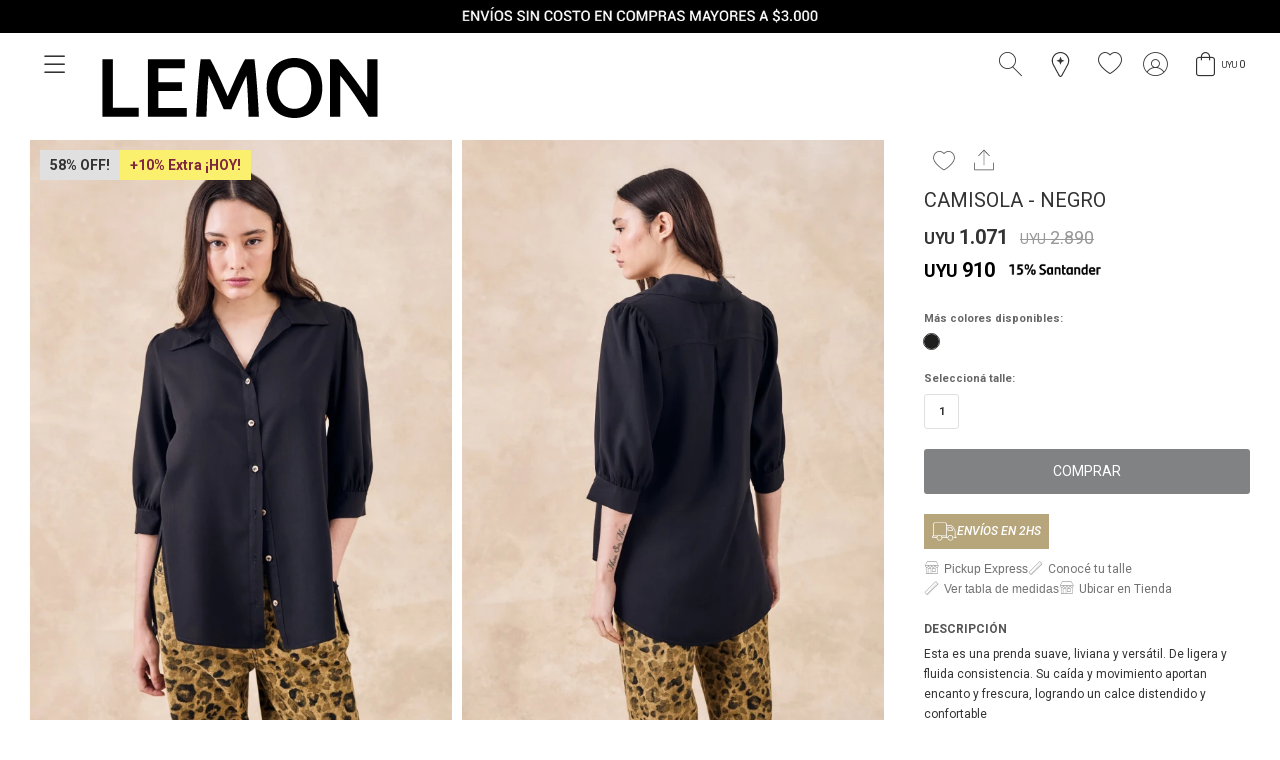

--- FILE ---
content_type: text/html; charset=utf-8
request_url: https://lemon.com.uy/catalogo/camisola-negro_435801_1
body_size: 15997
content:
 <!DOCTYPE html> <html lang="es" class="no-js"> <head itemscope itemtype="http://schema.org/WebSite"> <meta charset="utf-8" /> <script> const GOOGLE_MAPS_CHANNEL_ID = '38'; </script> <link rel='preconnect' href='https://f.fcdn.app' /> <link rel='preconnect' href='https://fonts.googleapis.com' /> <link rel='preconnect' href='https://www.facebook.com' /> <link rel='preconnect' href='https://www.google-analytics.com' /> <link rel="dns-prefetch" href="https://cdnjs.cloudflare.com" /> <title itemprop='name'>Camisola - Negro — Lemon</title> <meta name="description" content="Esta es una prenda suave, liviana y versátil. De ligera y fluida consistencia. Su caída y movimiento aportan encanto y frescura, logrando un calce distendido y confortable" /> <meta name="keywords" content="" /> <link itemprop="url" rel="canonical" href="https://lemon.com.uy/catalogo/camisola-negro_435801_1" /> <meta property="og:title" content="Camisola - Negro — Lemon" /><meta property="og:description" content="Esta es una prenda suave, liviana y versátil. De ligera y fluida consistencia. Su caída y movimiento aportan encanto y frescura, logrando un calce distendido y confortable" /><meta property="og:type" content="product" /><meta property="og:image" content="https://f.fcdn.app/imgs/1bbd23/lemon.com.uy/lemouy/fd79/webp/catalogo/435801_1_1/600x900/camisola-negro.jpg"/><meta property="og:url" content="https://lemon.com.uy/catalogo/camisola-negro_435801_1" /><meta property="og:site_name" content="Lemon" /> <meta name='twitter:description' content='Esta es una prenda suave, liviana y versátil. De ligera y fluida consistencia. Su caída y movimiento aportan encanto y frescura, logrando un calce distendido y confortable' /> <meta name='twitter:image' content='https://f.fcdn.app/imgs/1bbd23/lemon.com.uy/lemouy/fd79/webp/catalogo/435801_1_1/600x900/camisola-negro.jpg' /> <meta name='twitter:url' content='https://lemon.com.uy/catalogo/camisola-negro_435801_1' /> <meta name='twitter:card' content='summary' /> <meta name='twitter:title' content='Camisola - Negro — Lemon' /> <script>document.getElementsByTagName('html')[0].setAttribute('class', 'js ' + ('ontouchstart' in window || navigator.msMaxTouchPoints ? 'is-touch' : 'no-touch'));</script> <script> var FN_TC = { M1 : 38.75, M2 : 1 }; </script> <meta id='viewportMetaTag' name="viewport" content="width=device-width, initial-scale=1.0, maximum-scale=1,user-scalable=no"> <link rel="shortcut icon" href="https://f.fcdn.app/assets/commerce/lemon.com.uy/770e_bcb2/public/web/favicon.ico" /> <link rel="apple-itouch-icon" href="https://f.fcdn.app/assets/commerce/lemon.com.uy/d94e_493d/public/web/favicon.png" /> <link rel="preconnect" href="https://fonts.googleapis.com"> <link rel="preconnect" href="https://fonts.gstatic.com" crossorigin> <link href="https://fonts.googleapis.com/css2?family=Roboto:ital,wght@0,100..900;1,100..900&display=swap" rel="stylesheet"> <link href="https://fonts.googleapis.com/css2?family=Raleway:ital,wght@0,100..900;1,100..900&display=swap" rel="stylesheet"> <meta name="p:domain_verify" content="816c7d63183a9afa2ad90aa25768bd11"/> <link rel="stylesheet" href="https://fonts.googleapis.com/css2?family=Material+Symbols+Sharp:opsz,wght,FILL,GRAD@20,100,0,-25" />  <link rel="stylesheet" href="https://cdn.fitit.ai/prod/latest/css/main.min.css" />   <script async id="__cn_generic_script_69904fb8-cedb-4538-84d6-58cadc0c281e"> !function (e) { function t() { if (!e.querySelector("#__cn_client_script_69904fb8-cedb-4538-84d6-58cadc0c281e")) { var t = e.createElement("script"); t.setAttribute("src", "https://cdn.connectif.cloud/am1/client-script/69904fb8-cedb-4538-84d6-58cadc0c281e"), e.body.appendChild(t) } } "complete" === e.readyState || "interactive" === e.readyState ? t() : e.addEventListener("DOMContentLoaded", t) }(document); </script>  <link href="https://f.fcdn.app/assets/commerce/lemon.com.uy/0000_e56b/s.32630232276144415268060959341182.css" rel="stylesheet"/> <script src="https://f.fcdn.app/assets/commerce/lemon.com.uy/0000_e56b/s.68655161729223918669164359149422.js"></script> <!--[if lt IE 9]> <script type="text/javascript" src="https://cdnjs.cloudflare.com/ajax/libs/html5shiv/3.7.3/html5shiv.js"></script> <![endif]--> <link rel="manifest" href="https://f.fcdn.app/assets/manifest.json" /> </head> <body id='pgCatalogoDetalle' class='headerMenuFullWidthCenter footer2 headerSubMenuFade buscadorSlideTop compraSlide compraLeft filtrosFixed fichaMobileFixedActions layout03'> <div class="agregado-carrito-overlay"> <div class="add"><span class="qty">1</span><span class="txt">producto ha sido agregado al carrito</span></div> </div> <script> (function (d, s, id) { var js, fjs = d.getElementsByTagName(s)[0]; if (d.getElementById(id)) return; js = d.createElement(s); js.id = id; js.setAttribute('defer', 'defer'); /* */ js.src = 'https://connect.facebook.net/es_LA/sdk/xfbml.js#xfbml=1&version=v3.0&autoLogAppEvents=1'; /* */ fjs.parentNode.insertBefore(js, fjs); }(document, 'script', 'facebook-jssdk')); </script> <script> window.fbAsyncInit = function () { FB.init({ appId: '786957841881155', autoLogAppEvents: true, xfbml: true, version: 'v3.0' }); }; var FBLogin = new (function () { var $frmLogin = null; var reRequest = false; var setMensajeError = function (msj) { var $frm = getFrmLogin(); if ($frm != null) { var $divMsj = $('.msg.err:first', $frm); if ($divMsj.length == 0) { $divMsj = $('<div class="msg err"><p></p></div>'); $divMsj.insertBefore($('.fld-grp:first', $frm)); } $('p:first', $divMsj).text(msj); } }; var getFrmLogin = function () { if ($frmLogin == null) { $frmLogin = $('#frmLogin'); if ($frmLogin.length == 0) { $frmLogin = null; } } return $frmLogin; }; var login = function () { var opt = { scope: 'public_profile,email' }; if (reRequest === true) { opt.auth_type = 'rerequest'; } FB.login(function (response) { if (response.status === 'connected') { $.ajax({ url: 'https://lemon.com.uy/ajax?service=login-fb', data: { tk: response.authResponse.accessToken }, dataType: 'json', success: function (json) { if (json.logged == true) { location.href = location.href.replace(/#.*/, ''); } else if (json.scope != undefined) { setMensajeError(json.msj); if (reRequest == false) { reRequest = true; login(); } } } }); } }, opt); }; this.login = function () { login(); }; $(function () { $('body:first').on('click', '.btnLoginFacebook', function (e) { e.preventDefault(); try { FBLogin.login(); } catch (e) { } }); }); })(); </script> <div id="pre"> <div id="wrapper"> <div data-id="1275" data-area="TopStreaming" class="banner"><picture><source media="(min-width: 1280px)" srcset="//f.fcdn.app/imgs/c55ad6/lemon.com.uy/lemouy/2839/webp/recursos/3081/1920x50/banner-top-vivo-1.png" width='1920' height='50' ><source media="(max-width: 1279px) and (min-width: 1024px)" srcset="//f.fcdn.app/imgs/58a1f0/lemon.com.uy/lemouy/411c/webp/recursos/3082/1280x50/banner-top-vivo-2.png" width='1280' height='50' ><source media="(max-width: 640px) AND (orientation: portrait)" srcset="//f.fcdn.app/imgs/909526/lemon.com.uy/lemouy/d7fd/webp/recursos/3084/640x70/banner-top-vivo-4-copia.png" width='640' height='70' ><source media="(max-width: 1023px)" srcset="//f.fcdn.app/imgs/03a3b9/lemon.com.uy/lemouy/ad88/webp/recursos/3083/1024x50/banner-top-vivo-3.png" width='1024' height='50' ><img src="//f.fcdn.app/imgs/c55ad6/lemon.com.uy/lemouy/2839/webp/recursos/3081/1920x50/banner-top-vivo-1.png" alt="TopStreaming - PREORDER25" width='1920' height='50' ></picture> <a data-track-categ='Banners' data-track-action='TopStreaming' data-track-label='TopStreaming - PREORDER25' href=""> <div class='contadorCupones' data-codigo-cupon='PREORDER25'> <div>¡Disfrutá de un 25% de descuento en Pre Order con el código <span class='codigoCupon'></span>! Quedan <span class='usosRestantes' class='number'></span> de <span class='cantidadTotal' class='number'></span> <span class="nota">*Cupón no acumulable con otras promociones</span></div> </div> </a></div> <header id="header" role="banner"> <div class="cnt"> <div data-id="1314" data-area="Top" class="banner"><picture><source media="(min-width: 1280px)" srcset="//f.fcdn.app/imgs/87c3c7/lemon.com.uy/lemouy/24f1/webp/recursos/3190/0x0/banner-top-01.jpg" ><source media="(max-width: 1279px) and (min-width: 1024px)" srcset="//f.fcdn.app/imgs/1dd10b/lemon.com.uy/lemouy/2d04/webp/recursos/3191/0x0/banner-top-02.jpg" ><source media="(max-width: 640px) AND (orientation: portrait)" srcset="//f.fcdn.app/imgs/34ca98/lemon.com.uy/lemouy/a231/webp/recursos/3193/0x0/banner-top-04.jpg" ><source media="(max-width: 1023px)" srcset="//f.fcdn.app/imgs/a92b5f/lemon.com.uy/lemouy/16f3/webp/recursos/3192/0x0/banner-top-03.jpg" ><img src="//f.fcdn.app/imgs/87c3c7/lemon.com.uy/lemouy/24f1/webp/recursos/3190/0x0/banner-top-01.jpg" alt="Envíos gratis" ></picture></div> <div id="logo"><a href="/"><img src="https://f.fcdn.app/assets/commerce/lemon.com.uy/2043_7450/public/web/img/logo.svg" alt="Lemon" /></a></div> <div id="logo-libros"><a href="/libros"><img src="https://f.fcdn.app/assets/commerce/lemon.com.uy/0b9e_db73/public/web/img/logo-libros.svg" alt="Lemon" /></a></div> <div class="toolsItem home"> <a href="/" class="home btnItem"><span class="material-symbols-sharp">home</span></a> </div> <div class="toolsItem frmBusqueda" data-version='1'> <button type="button" class="btnItem btnMostrarBuscador"> <span class="ico"></span> <span class="txt"></span> </button> <form action="/catalogo"> <div class="cnt"> <span class="btnCerrar"> <span class="ico"></span> <span class="txt"></span> </span> <label class="lbl"> <b>Buscar productos</b> <input maxlength="48" required="" autocomplete="off" type="search" name="q" placeholder="Buscar productos..." /> </label> <button class="btnBuscar" type="submit"> <span class="ico"></span> <span class="txt"></span> </button> </div> </form> </div> <a href="/mi-cuenta/wish-list" class="favoritos"></a> <a href="/tiendas" class="tiendas"></a> <div class="toolsItem accesoMiCuentaCnt" data-logged="off" data-version='1'> <a href="/mi-cuenta" class="btnItem btnMiCuenta"> <span class="ico"></span> <span class="txt"></span> <span class="usuario"> <span class="nombre"></span> <span class="apellido"></span> </span> </a> <div class="miCuentaMenu"> <ul class="lst"> <li class="it"><a href='/mi-cuenta/mis-datos' class="tit" >Mis datos</a></li> <li class="it"><a href='/mi-cuenta/direcciones' class="tit" >Mis direcciones</a></li> <li class="it"><a href='/mi-cuenta/compras' class="tit" >Mis compras</a></li> <li class="it"><a href='/mi-cuenta/wish-list' class="tit" >Wish List</a></li> <li class="it"><a href="/saldo" class="tit">Chequear mis Lemon Plus</a></li> <li class="it itSalir"><a href='/salir' class="tit" >Salir</a></li> </ul> </div> </div> <div id="miCompra" data-show="off" data-fn="fnMiCompra" class="toolsItem" data-version="1"> </div> <a id="btnMainMenuMobile" data-fn="fnAbrirMenu"><span class="ico">&#59421;</span><span class="txt">Menú</span></a> <script> function moverTopMessage(){ $(".banner[data-area=TopMessage]").each( function () { $(this).parent().parent().prepend(this); }); } moverTopMessage(); </script> </div> </header> <!-- end:header --> <div data-id="1314" data-area="Top" class="banner"><picture><source media="(min-width: 1280px)" srcset="//f.fcdn.app/imgs/87c3c7/lemon.com.uy/lemouy/24f1/webp/recursos/3190/0x0/banner-top-01.jpg" ><source media="(max-width: 1279px) and (min-width: 1024px)" srcset="//f.fcdn.app/imgs/1dd10b/lemon.com.uy/lemouy/2d04/webp/recursos/3191/0x0/banner-top-02.jpg" ><source media="(max-width: 640px) AND (orientation: portrait)" srcset="//f.fcdn.app/imgs/34ca98/lemon.com.uy/lemouy/a231/webp/recursos/3193/0x0/banner-top-04.jpg" ><source media="(max-width: 1023px)" srcset="//f.fcdn.app/imgs/a92b5f/lemon.com.uy/lemouy/16f3/webp/recursos/3192/0x0/banner-top-03.jpg" ><img src="//f.fcdn.app/imgs/87c3c7/lemon.com.uy/lemouy/24f1/webp/recursos/3190/0x0/banner-top-01.jpg" alt="Envíos gratis" ></picture></div> <div id="central"> <section id="main" role="main"> <div id="fichaProducto" class="rebajado sale descuento" data-tit="Camisola - Negro" data-totImagenes="7" data-agotado="off">  <div class="cn_product_visited" style="display:none"> <span class="url">https://lemon.com.uy/catalogo/camisola-negro_435801_1</span> <span class="product_id">4358011</span> <span class="name">Camisola - Negro</span> <span class="description">Esta es una prenda suave, liviana y versátil. De ligera y fluida consistencia. Su caída y movimiento aportan encanto y frescura, logrando un calce distendido y confortable</span> <span class="image_url">https://f.fcdn.app/imgs/acf9fe/lemon.com.uy/lemouy/fd79/webp/catalogo/435801_1_1/1500-1500/camisola-negro.jpg</span> <span class="unit_price_original">2890</span> <span class="unit_price">1071</span> <span class="availability">InStock</span> <span class="category">camisas-blusas/camisas</span> <span class="brand">Lemon</span> <span class="discounted_percentage">63</span> <span class="tag">fibraprincipal :Viscosa / Rayón nombreingles :CAMISOLA descripcioningles :Esta es una prenda suave, liviana y versátil. De ligera y fluida consistencia. Su caída y movimiento aportan encanto y frescura, logrando un calce distendido y confortable <br /> temporada :ver26 origen5 :No restock :No color :Negro hit :No tipoenvio :Express </span> <span class="custom_field_1"> UYU 910</span> </div>  <div class="cnt" data-fn="fnDescuentoExtraFicha"> <div data-fn="fnSwiperFicha fnCompartirFicha fnSwiperFichaMobile" data-thumbs="true" data-thumbs-direction="vertical" class="fichaImagenes nav"> <div id="moreActions" class="mobile"> <a href="/" class="home btnItem"><span class="material-symbols-sharp">home</span></a> <span class="btnWishlist" data-fn="fnEditWishList" data-cod-producto="435801" data-cod-variante="1"> </span> <div class="blkCompartir"> <a class="btnFacebook" title="Compartir en Facebook" target="_blank" href="http://www.facebook.com/share.php?u=https://lemon.com.uy/catalogo/camisola-negro_435801_1"><span class="ico">&#59392;</span><span class="txt">Facebook</span></a> <a class="btnTwitter" title="Compartir en Twitter" target="_blank" href="https://twitter.com/intent/tweet?url=https%3A%2F%2Flemon.com.uy%2Fcatalogo%2Fcamisola-negro_435801_1&text=Me%20gust%C3%B3%20el%20producto%20Camisola%20-%20Negro&via=lemon_uruguay"><span class="ico">&#59393;</span><span class="txt">Twitter</span></a> <a class="btnPinterest" title="Compartir en Pinterest" target="_blank" href="http://pinterest.com/pin/create/bookmarklet/?media=http://f.fcdn.app/imgs/e7788a/lemon.com.uy/lemouy/fd79/webp/catalogo/435801_1_1/600_900/camisola-negro.jpg&url=https://lemon.com.uy/catalogo/camisola-negro_435801_1&is_video=false&description=Camisola+-+Negro"><span class="ico">&#59395;</span><span class="txt">Pinterest</span></a> <a class="btnWhatsapp" title="Compartir en Whatsapp" target="_blank" href="whatsapp://send?text=Me+gust%C3%B3+el+producto+https%3A%2F%2Flemon.com.uy%2Fcatalogo%2Fcamisola-negro_435801_1" data-action="share/whatsapp/share"><span class="ico">&#59398;</span><span class="txt">Whatsapp</span></a> </div> </div> <div class="imagenProductoGrid" data-fn="fnGaleria fnImagenesLimitadas"> <div class="porcRebajaEnImagen"><span class="porcRebaja"><span class="aux"><span class=int>62</span><span class=dec>94</span></span></span> </div> <span class="item zoom"> <div class="cocardas"><div class="dfl"><div class="ico sale"><img loading="lazy" src="https://f.fcdn.app/assets/commerce/lemon.com.uy/3282_1a2c/public/web/img/iconos/sale.svg" alt="Sale" /><span class="por fn-hidden"><span class=int>58</span><span class=dec>82</span></span></div></div></div> <a class="img source" href="//f.fcdn.app/imgs/acf9fe/lemon.com.uy/lemouy/fd79/webp/catalogo/435801_1_1/1500-1500/camisola-negro.jpg"> <img loading='lazy' data-src-g="//f.fcdn.app/imgs/e5764f/lemon.com.uy/lemouy/fd79/webp/catalogo/435801_1_1/1920-1200/camisola-negro.jpg" src='//f.fcdn.app/imgs/1bbd23/lemon.com.uy/lemouy/fd79/webp/catalogo/435801_1_1/600x900/camisola-negro.jpg' alt='Camisola Negro' width='600' height='900' /> </a> </span> <span class="item zoom"> <a class="img source" href="//f.fcdn.app/imgs/89a890/lemon.com.uy/lemouy/4aa3/webp/catalogo/435801_1_2/1500-1500/camisola-negro.jpg"> <img loading='lazy' data-src-g="//f.fcdn.app/imgs/8aa967/lemon.com.uy/lemouy/4aa3/webp/catalogo/435801_1_2/1920-1200/camisola-negro.jpg" src='//f.fcdn.app/imgs/08a294/lemon.com.uy/lemouy/4aa3/webp/catalogo/435801_1_2/600x900/camisola-negro.jpg' alt='Camisola Negro' width='600' height='900' /> </a> </span> <span class="item zoom"> <a class="img source" href="//f.fcdn.app/imgs/ae9296/lemon.com.uy/lemouy/6f86/webp/catalogo/435801_1_3/1500-1500/camisola-negro.jpg"> <img loading='lazy' data-src-g="//f.fcdn.app/imgs/fe55fb/lemon.com.uy/lemouy/6f86/webp/catalogo/435801_1_3/1920-1200/camisola-negro.jpg" src='//f.fcdn.app/imgs/747a6a/lemon.com.uy/lemouy/6f86/webp/catalogo/435801_1_3/600x900/camisola-negro.jpg' alt='Camisola Negro' width='600' height='900' /> </a> </span> <span class="item zoom"> <a class="img source" href="//f.fcdn.app/imgs/799a1e/lemon.com.uy/lemouy/9310/webp/catalogo/435801_1_4/1500-1500/camisola-negro.jpg"> <img loading='lazy' data-src-g="//f.fcdn.app/imgs/2e346e/lemon.com.uy/lemouy/9310/webp/catalogo/435801_1_4/1920-1200/camisola-negro.jpg" src='//f.fcdn.app/imgs/0668d6/lemon.com.uy/lemouy/9310/webp/catalogo/435801_1_4/600x900/camisola-negro.jpg' alt='Camisola Negro' width='600' height='900' /> </a> </span> <span class="item zoom"> <a class="img source" href="//f.fcdn.app/imgs/cf8af8/lemon.com.uy/lemouy/8c1c/webp/catalogo/435801_1_5/1500-1500/camisola-negro.jpg"> <img loading='lazy' data-src-g="//f.fcdn.app/imgs/7ac006/lemon.com.uy/lemouy/8c1c/webp/catalogo/435801_1_5/1920-1200/camisola-negro.jpg" src='//f.fcdn.app/imgs/d491df/lemon.com.uy/lemouy/8c1c/webp/catalogo/435801_1_5/600x900/camisola-negro.jpg' alt='Camisola Negro' width='600' height='900' /> </a> </span> <span class="item zoom"> <a class="img source" href="//f.fcdn.app/imgs/cf2b60/lemon.com.uy/lemouy/c553/webp/catalogo/435801_1_6/1500-1500/camisola-negro.jpg"> <img loading='lazy' data-src-g="//f.fcdn.app/imgs/97978e/lemon.com.uy/lemouy/c553/webp/catalogo/435801_1_6/1920-1200/camisola-negro.jpg" src='//f.fcdn.app/imgs/bd9054/lemon.com.uy/lemouy/c553/webp/catalogo/435801_1_6/600x900/camisola-negro.jpg' alt='Camisola Negro' width='600' height='900' /> </a> </span> <span class="item zoom"> <a class="img source" href="//f.fcdn.app/imgs/333255/lemon.com.uy/lemouy/860c/webp/catalogo/435801_1_7/1500-1500/camisola-negro.jpg"> <img loading='lazy' data-src-g="//f.fcdn.app/imgs/d76779/lemon.com.uy/lemouy/860c/webp/catalogo/435801_1_7/1920-1200/camisola-negro.jpg" src='//f.fcdn.app/imgs/ab69e6/lemon.com.uy/lemouy/860c/webp/catalogo/435801_1_7/600x900/camisola-negro.jpg' alt='Camisola Negro' width='600' height='900' /> </a> </span> <ul class="lst lstThumbs"> <li class="it"> <a target="_blank" data-standard="//f.fcdn.app/imgs/1bbd23/lemon.com.uy/lemouy/fd79/webp/catalogo/435801_1_1/600x900/camisola-negro.jpg" href="//f.fcdn.app/imgs/b99b84/lemon.com.uy/lemouy/fd79/webp/catalogo/435801_1_1/2000-2000/camisola-negro.jpg"><img loading='lazy' src='//f.fcdn.app/imgs/433a28/lemon.com.uy/lemouy/fd79/webp/catalogo/435801_1_1/200x300/camisola-negro.jpg' alt='Camisola Negro' width='200' height='300' /></a> </li> <li class="it"> <a target="_blank" data-standard="//f.fcdn.app/imgs/08a294/lemon.com.uy/lemouy/4aa3/webp/catalogo/435801_1_2/600x900/camisola-negro.jpg" href="//f.fcdn.app/imgs/a10f92/lemon.com.uy/lemouy/4aa3/webp/catalogo/435801_1_2/2000-2000/camisola-negro.jpg"><img loading='lazy' src='//f.fcdn.app/imgs/044179/lemon.com.uy/lemouy/4aa3/webp/catalogo/435801_1_2/200x300/camisola-negro.jpg' alt='Camisola Negro' width='200' height='300' /></a> </li> <li class="it"> <a target="_blank" data-standard="//f.fcdn.app/imgs/747a6a/lemon.com.uy/lemouy/6f86/webp/catalogo/435801_1_3/600x900/camisola-negro.jpg" href="//f.fcdn.app/imgs/0432f8/lemon.com.uy/lemouy/6f86/webp/catalogo/435801_1_3/2000-2000/camisola-negro.jpg"><img loading='lazy' src='//f.fcdn.app/imgs/f2d21c/lemon.com.uy/lemouy/6f86/webp/catalogo/435801_1_3/200x300/camisola-negro.jpg' alt='Camisola Negro' width='200' height='300' /></a> </li> <li class="it"> <a target="_blank" data-standard="//f.fcdn.app/imgs/0668d6/lemon.com.uy/lemouy/9310/webp/catalogo/435801_1_4/600x900/camisola-negro.jpg" href="//f.fcdn.app/imgs/2ced6e/lemon.com.uy/lemouy/9310/webp/catalogo/435801_1_4/2000-2000/camisola-negro.jpg"><img loading='lazy' src='//f.fcdn.app/imgs/2a090d/lemon.com.uy/lemouy/9310/webp/catalogo/435801_1_4/200x300/camisola-negro.jpg' alt='Camisola Negro' width='200' height='300' /></a> </li> <li class="it"> <a target="_blank" data-standard="//f.fcdn.app/imgs/d491df/lemon.com.uy/lemouy/8c1c/webp/catalogo/435801_1_5/600x900/camisola-negro.jpg" href="//f.fcdn.app/imgs/80477d/lemon.com.uy/lemouy/8c1c/webp/catalogo/435801_1_5/2000-2000/camisola-negro.jpg"><img loading='lazy' src='//f.fcdn.app/imgs/4ccc95/lemon.com.uy/lemouy/8c1c/webp/catalogo/435801_1_5/200x300/camisola-negro.jpg' alt='Camisola Negro' width='200' height='300' /></a> </li> <li class="it"> <a target="_blank" data-standard="//f.fcdn.app/imgs/bd9054/lemon.com.uy/lemouy/c553/webp/catalogo/435801_1_6/600x900/camisola-negro.jpg" href="//f.fcdn.app/imgs/0f9483/lemon.com.uy/lemouy/c553/webp/catalogo/435801_1_6/2000-2000/camisola-negro.jpg"><img loading='lazy' src='//f.fcdn.app/imgs/87215a/lemon.com.uy/lemouy/c553/webp/catalogo/435801_1_6/200x300/camisola-negro.jpg' alt='Camisola Negro' width='200' height='300' /></a> </li> <li class="it"> <a target="_blank" data-standard="//f.fcdn.app/imgs/ab69e6/lemon.com.uy/lemouy/860c/webp/catalogo/435801_1_7/600x900/camisola-negro.jpg" href="//f.fcdn.app/imgs/bb16fd/lemon.com.uy/lemouy/860c/webp/catalogo/435801_1_7/2000-2000/camisola-negro.jpg"><img loading='lazy' src='//f.fcdn.app/imgs/6e715d/lemon.com.uy/lemouy/860c/webp/catalogo/435801_1_7/200x300/camisola-negro.jpg' alt='Camisola Negro' width='200' height='300' /></a> </li> </ul> <span class="ver-mas-fotos" data-fn="fnVerMasFotos">Ver más fotos</span> </div> </div> <div class="cntInfo" id="cntFixed"> <div id="moreActions" class="desktop"> <span class="btnWishlist" data-fn="fnEditWishList" data-cod-producto="435801" data-cod-variante="1"> </span> <div class="blkCompartir"> <a class="btnFacebook" title="Compartir en Facebook" target="_blank" href="http://www.facebook.com/share.php?u=https://lemon.com.uy/catalogo/camisola-negro_435801_1"><span class="ico">&#59392;</span><span class="txt">Facebook</span></a> <a class="btnTwitter" title="Compartir en Twitter" target="_blank" href="https://twitter.com/intent/tweet?url=https%3A%2F%2Flemon.com.uy%2Fcatalogo%2Fcamisola-negro_435801_1&text=Me%20gust%C3%B3%20el%20producto%20Camisola%20-%20Negro&via=lemon_uruguay"><span class="ico">&#59393;</span><span class="txt">Twitter</span></a> <a class="btnPinterest" title="Compartir en Pinterest" target="_blank" href="http://pinterest.com/pin/create/bookmarklet/?media=http://f.fcdn.app/imgs/e7788a/lemon.com.uy/lemouy/fd79/webp/catalogo/435801_1_1/600_900/camisola-negro.jpg&url=https://lemon.com.uy/catalogo/camisola-negro_435801_1&is_video=false&description=Camisola+-+Negro"><span class="ico">&#59395;</span><span class="txt">Pinterest</span></a> <a class="btnWhatsapp" title="Compartir en Whatsapp" target="_blank" href="whatsapp://send?text=Me+gust%C3%B3+el+producto+https%3A%2F%2Flemon.com.uy%2Fcatalogo%2Fcamisola-negro_435801_1" data-action="share/whatsapp/share"><span class="ico">&#59398;</span><span class="txt">Whatsapp</span></a> </div> </div> <div class="hdr"> <span class="cocardasTexto"><span class="sale"><span>Sale</span></span></span> <!--<div class="cod">435801-1</div>--> <h1 class="tit"> <div class="nomProdEsp">Camisola - Negro</div> </h1> </div> <div class="preciosWrapper"> <div class="precios"> <strong class="precio venta"><span class="sim">UYU</span> <span class="monto">1.071</span></strong> <del class="precio lista"><span class="sim">UYU</span> <span class="monto">2.890</span></del> </div><div class="descuentosMDP"><div class='desc_1'> <span class='img' title='15% Santander'><img loading='lazy' src='//f.fcdn.app/imgs/0fcf87/lemon.com.uy/lemouy/7da2/webp/descuentos/26/0x0/santander-negro-10.png' alt='15% Santander' /></span> <span class="precio"><span class="sim">UYU</span> <span class="monto">910</span></span></div></div> </div> <div style="display: none;" id="_jsonDataFicha_"> {"sku":{"fen":"1:435801:1:1:1","com":"4358010101"},"producto":{"codigo":"435801","nombre":"Camisola","categoria":"Camisas & Blusas > Camisas","marca":"Lemon"},"variante":{"codigo":"1","codigoCompleto":"4358011","nombre":"Negro","nombreCompleto":"Camisola - Negro","img":{"u":"\/\/f.fcdn.app\/imgs\/9c7c37\/lemon.com.uy\/lemouy\/fd79\/webp\/catalogo\/435801_1_1\/1024-1024\/camisola-negro.jpg"},"url":"https:\/\/lemon.com.uy\/catalogo\/camisola-negro_435801_1","tieneStock":true,"ordenVariante":"998"},"nomPresentacion":"1","nombre":"Camisola - Negro","nombreCompleto":"Camisola - Negro Talle 1","precioMonto":1071,"moneda":{"nom":"M1","nro":858,"cod":"UYU","sim":"UYU"},"sale":true,"outlet":false,"nuevo":false,"carac":{"fibraprincipal":"Viscosa \/ Ray\u00f3n","origen5":"No","restock":"No","color":"Negro","hit":"No","tipoenvio":"Express"}} </div> <div class="mobile-620"> <div class="nombre"> <h1 class="tit"> <div class="nomProdEsp">Camisola - Negro</div> </h1> </div> <div class="preciosWrapper"> <div class="precios"> <strong class="precio venta"><span class="sim">UYU</span> <span class="monto">1.071</span></strong> <del class="precio lista"><span class="sim">UYU</span> <span class="monto">2.890</span></del> </div> </div> <div class="descuentosMDP"><div class='desc_1'> <span class='img' title='15% Santander'><img loading='lazy' src='//f.fcdn.app/imgs/0fcf87/lemon.com.uy/lemouy/7da2/webp/descuentos/26/0x0/santander-negro-10.png' alt='15% Santander' /></span> <span class="precio"><span class="sim">UYU</span> <span class="monto">910</span></span></div></div> </div> <div id="fldVariantes" class="fld"> <div class="lbl"> <b>Más colores disponibles:</b> <ul id='lstVariantes' class='lst'> <li class="it sld"> <a class='img tit' href="https://lemon.com.uy/catalogo/camisola-negro_435801_1" title="Negro"> <img loading='lazy' src='//f.fcdn.app/imgs/370476/lemon.com.uy/lemouy/96fe/webp/catalogo/435801_1_0/40x40/camisola-negro.jpg' alt='Camisola Negro' width='40' height='40' /> <span class="nom">Negro</span> </a> </li> </ul> </div> </div> <form id="frmComprarArticulo" class="frmComprar" action="/mi-compra?o=agregar" method="post" data-fn="viewOnScroll"> <div class="cnt"> <div class="cntDatos"> <span class="cocardasTexto"><span class="sale"><span>Sale</span></span></span><span class="porcRebaja"><span class="aux"><span class=int>62</span><span class=dec>94</span></span></span> <div class="nombre"> <h1 class="tit"> <div class="nomProdEsp">Camisola - Negro</div> </h1> </div> <div class="preciosWrapper"> <div class="precios"> <strong class="precio venta"><span class="sim">UYU</span> <span class="monto">1.071</span></strong> <del class="precio lista"><span class="sim">UYU</span> <span class="monto">2.890</span></del> </div> </div> <div class="descuentosMDP"><div class='desc_1'> <span class='img' title='15% Santander'><img loading='lazy' src='//f.fcdn.app/imgs/0fcf87/lemon.com.uy/lemouy/7da2/webp/descuentos/26/0x0/santander-negro-10.png' alt='15% Santander' /></span> <span class="precio"><span class="sim">UYU</span> <span class="monto">910</span></span></div></div> </div> <div id="fldTalles" class="fld"> <p class="avisoStock">Quedan <span class='stock'></span> unidades</p> <div class="lbl"> <b>Seleccioná talle:</b> <ul id="lstTalles" class="lst " data-fn="fichaListaSKU" data-varia="false"> <li class="it" data-stock="disponible"><label class="tit"><input type="radio" name="sku" value="1:435801:1:1:1" data-cpre="1" data-stock="4" /> <b>1</b></label></li> <li class="it" data-stock="agotado" title="Agotado"><label class="tit"><input type="radio" name="sku" disabled value="1:435801:1:2:1" data-cpre="2" data-stock="0" /> <b>2</b></label></li> <li class="it" data-stock="agotado" title="Agotado"><label class="tit"><input type="radio" name="sku" disabled value="1:435801:1:3:1" data-cpre="3" data-stock="0" /> <b>3</b></label></li> <li class="it" data-stock="agotado" title="Agotado"><label class="tit"><input type="radio" name="sku" disabled value="1:435801:1:4:1" data-cpre="4" data-stock="0" /> <b>4</b></label></li> </ul> <div id="fnErrTalle" class="err"><strong>Debes seleccionar un talle.</strong></div> </div> </div> <div id="mainActions"> <button id="btnComprar" type="submit" class="btn btn01">Comprar</button> </div> </div> </form> <div id="btnModalEnvioExpress" class="ficha-envio-express"> <img src="https://f.fcdn.app/assets/commerce/lemon.com.uy/1d72_82b1/public/web/img/envio-express.svg" alt="Envio express icono"> <span>Envíos en 2hs</span> </div> <div><div id="modal-envio-express" class="modal"> <div class="modal-content"> <span class="close">&times;</span> <div class="container"> <div class="tit">Envíos Express</div> <ul> <li>Sujeto a disponibilidad de stock en el momento del pago.</li> <li>Envío Express en 2 horas para Montevideo y 24 horas en el interior</li> <li>Para que tu compra se entregue en tiempo todos los artículos seleccionados deben ser del listado Express.</li> </ul> </div> </div> </div> <script> (function () { const modal = document.getElementById("modal-envio-express"); const btn = document.getElementById("btnModalEnvioExpress"); const span = modal.querySelector(".close"); btn.onclick = function() { modal.style.display = "block"; document.getElementsByTagName('body')[0].style.overflow = "hidden"; }; span.onclick = function() { modal.style.display = "none"; document.getElementsByTagName('body')[0].style.overflow = "auto"; }; window.addEventListener('click', function(event) { if (event.target == modal) { modal.style.display = "none"; document.getElementsByTagName('body')[0].style.overflow = "auto"; } }); document.addEventListener("keydown",function(e) { if (e.key === "Escape") { modal.style.display = "none"; document.getElementsByTagName('body')[0].style.overflow = "auto"; } }); })(); </script></div> <div class="secondaryActions"> <button class="pickupExpress" onclick="pickupExpress.showModal()">Pickup Express</button> <button id="fitit-button" class="btn btn01 ft-hidden" data-fn="fnEfectoFadeIn" type="button" onclick="window.fitit.login()">Conocé tu talle</button> <button id="fitit-size-table-button" class="ft-hidden" data-fn="fnEfectoFadeIn" type="button" onclick="window.fitit.openSizeTable()">Ver tabla de medidas</button> <span id="btnUbicarTienda" class="btn btn01" onclick="_FN.componentes.ppUbicarEnTienda.show('435801', '1')">Ubicar en Tienda</span> </div> <div class="descripcion"> <div class="hdr"> <strong class="tit">Descripción</strong> </div> <div class="cnt"> <div class="descProdEsp"> <div class="desc"> <p>Esta es una prenda suave, liviana y versátil. De ligera y fluida consistencia. Su caída y movimiento aportan encanto y frescura, logrando un calce distendido y confortable</p> </div> </div> <div class="cod">435801-1</div> </div> </div> <div id="infoExtra"> <div id="infoPago" class="blk blkExpandibleFicha" data-fn="fnAmpliarInfoFicha"> <div class="hdr"> <strong class="tit">Detalles & Composición</strong> </div> <div class="cnt"> <div id="blkCaracteristicas" class="blk"> <div class="hdr"> <div class="tit">Características</div> </div> <div class="cnt"> <div class="lst lstCaracteristicas"><div class="it" data-codigo="fibraprincipal"> <span class="tit">Material</span> <span class="val">Viscosa / Rayón</span></div></div> </div> </div> </div> </div> <div id="infoPlus" class="blk blkExpandibleFicha" data-fn="fnAmpliarInfoFicha"> <div class="hdr"> <strong class="tit">Lemon Plus</strong> </div> <div class="cnt"> Todas las compras que realices en cualquiera de nuestras tiendas & Eshop generan Lemon Plus y se acumulan en tu cuenta. <a href="/lemon-plus" target="/blank">Descubrí más aquí.</a> </div> </div> <div id="infoPickUp" class="blk blkExpandibleFicha" data-fn="fnAmpliarInfoFicha"> <div class="hdr"> <strong class="tit">Pickup en tiendas</strong> </div> <div class="cnt"> <span style="margin-bottom: 15px;display: block;font-weight: bold;">Tiempo de retiro en tienda de 5 a 7 días hábiles.</span> <ul id="lstSucursales"> <li class="it"> <b class="nom">Las Piedras Shopping</b><br /> <span class="dir"><span>Bulevar del Bicentenario 318, Las Piedras, Canelones.</span></span> <span class="hor">Lunes a domingo de 11 a 22 hrs.</span> </li> <li class="it"> <b class="nom">Nuevocentro Shopping</b><br /> <span class="dir"><span>Av. Dr. Luis Alberto de Herrera 3365,, Montevideo, Montevideo.</span></span> <span class="hor">Lunes a domingo de 10 a 22 hrs.</span> </li> <li class="it"> <b class="nom">Montevideo Shopping</b><br /> <span class="dir"><span>Av. Dr. Luis Alberto de Herrera 1290,, Montevideo, Montevideo.</span></span> <span class="hor">Lunes a domingo de 10 a 22 hrs.</span> </li> <li class="it"> <b class="nom">Punta Carretas Shopping</b><br /> <span class="dir"><span>José Ellauri 350 esq. Solano García y Francisco, F. García Cortinas, Montevideo, Montevideo.</span></span> <span class="hor">Lunes a domingo de 10 a 22 hrs.</span> </li> <li class="it"> <b class="nom">Tres Cruces Shopping</b><br /> <span class="dir"><span>Bulevar General Artigas 1825, Montevideo, Montevideo.</span></span> <span class="hor">Lunes a domingo de 9 a 22 hrs.</span> </li> <li class="it"> <b class="nom">18 de Julio &amp; Yí</b><br /> <span class="dir"><span>18 de Julio 1231, Montevideo, Montevideo.</span></span> <span class="hor">Lunes a viernes de 11 a 19 hrs. Sábado de 10 a 14 hrs.</span> </li> <li class="it"> <b class="nom">18 de Julio &amp; Río Branco</b><br /> <span class="dir"><span>18 de Julio 941, Montevideo, Montevideo.</span></span> <span class="hor">Lunes a viernes de 11 a 19 hrs. Sábado de 10 a 14 hrs.</span> </li> <li class="it"> <b class="nom">Ciudad Vieja</b><br /> <span class="dir"><span>Bartolomé Mitre 649, Montevideo, Montevideo.</span></span> <span class="hor">Lunes a viernes de 11 a 19 hrs. Sábado de 10 a 14 hrs.</span> </li> <li class="it"> <b class="nom">Portones Shopping</b><br /> <span class="dir"><span>Av Italia 5775, Montevideo, Montevideo.</span></span> <span class="hor">Lunes a domingo de 10 a 22 hrs.</span> </li> <li class="it"> <b class="nom">Costa Urbana Shopping</b><br /> <span class="dir"><span>Av. Giannattasio Km 21, Ciudad De La Costa, Canelones.</span></span> <span class="hor">Lunes a domingo de 10 a 22 hrs.</span> </li> <li class="it"> <b class="nom">Costa Urbana Shopping</b><br /> <span class="dir"><span>Av. Giannattasio Km 21, Ciudad De La Costa, Canelones.</span></span> <span class="hor">Lunes a domingo de 10 a 22 hrs.</span> </li> <li class="it"> <b class="nom">Las Piedras Shopping</b><br /> <span class="dir"><span>Bulevar del Bicentenario 318, Las Piedras, Canelones.</span></span> <span class="hor">Lunes a domingo de 11 a 22 hrs.</span> </li> <li class="it"> <b class="nom">Nuevocentro Shopping</b><br /> <span class="dir"><span>Av. Dr. Luis Alberto de Herrera 3365,, Montevideo, Montevideo.</span></span> <span class="hor">Lunes a domingo de 10 a 22 hrs.</span> </li> <li class="it"> <b class="nom">Portones Shopping</b><br /> <span class="dir"><span>Av Italia 5775, Montevideo, Montevideo.</span></span> <span class="hor">Lunes a domingo de 10 a 22 hrs.</span> </li> <li class="it"> <b class="nom">Ciudad Vieja</b><br /> <span class="dir"><span>Bartolomé Mitre 649, Montevideo, Montevideo.</span></span> <span class="hor">Lunes a viernes de 11 a 19 hrs. Sábado de 10 a 14 hrs.</span> </li> <li class="it"> <b class="nom">18 de Julio &amp; Río Branco</b><br /> <span class="dir"><span>18 de Julio 941, Montevideo, Montevideo.</span></span> <span class="hor">Lunes a viernes de 11 a 19 hrs. Sábado de 10 a 14 hrs.</span> </li> <li class="it"> <b class="nom">18 de Julio &amp; Yí</b><br /> <span class="dir"><span>18 de Julio 1231, Montevideo, Montevideo.</span></span> <span class="hor">Lunes a viernes de 11 a 19 hrs. Sábado de 10 a 14 hrs.</span> </li> <li class="it"> <b class="nom">18 de Julio &amp; Vázquez</b><br /> <span class="dir"><span>18 de Julio 1511, Montevideo, Montevideo.</span></span> <span class="hor">Lunes a viernes de 11 a 19 hrs. Sábado de 10 a 14 hrs.</span> </li> <li class="it"> <b class="nom">Tres Cruces Shopping</b><br /> <span class="dir"><span>Bulevar General Artigas 1825, Montevideo, Montevideo.</span></span> <span class="hor">Lunes a domingo de 9 a 22 hrs.</span> </li> <li class="it"> <b class="nom">Punta Carretas Shopping</b><br /> <span class="dir"><span>José Ellauri 350 esq. Solano García y Francisco, F. García Cortinas, Montevideo, Montevideo.</span></span> <span class="hor">Lunes a domingo de 10 a 22 hrs.</span> </li> <li class="it"> <b class="nom">Lemon 21 - Centro e-commerce</b><br /> <span class="dir"><span>21 de Setiembre 2815, Montevideo, Montevideo.</span></span> <span class="hor">De lunes a sábados de 10 a 20 hs.</span> </li> <li class="it"> <b class="nom">Lemon 21 - Centro e-commerce</b><br /> <span class="dir"><span>21 de Setiembre 2815, Montevideo, Montevideo.</span></span> <span class="hor">De lunes a sábados de 10 a 20 hs.</span> </li> <li class="it"> <b class="nom">Punta del Este</b><br /> <span class="dir"><span>Av. Gorlero 912 entre calle 29 y calle 30., Punta Del Este, Maldonado.</span></span> <span class="hor">De lunes a domingos de 10 a 1 hs.</span> </li> <li class="it"> <b class="nom">Punta del Este</b><br /> <span class="dir"><span>Av. Gorlero 912 entre calle 29 y calle 30., Punta Del Este, Maldonado.</span></span> <span class="hor">De lunes a domingos de 10 a 1 hs.</span> </li> </ul> </div> </div> </div> <div id="infoEnvio" class="blk" data-fn="fnAmpliarInfoEnvio"> <div class="hdr"> <strong class="tit">Métodos y costos de envío</strong> </div> <div class="cnt"> <ul> <li> <strong>Al interior del país 7 días hábiles - DAC:</strong><br> Envío sin costo en compras mayores a UYU 3.000 | Costo normal: UYU 250. </li> <li> <strong>Al interior del país 7 días hábiles - El Correo:</strong><br> Envío sin costo en compras mayores a UYU 3.000 | Costo normal: UYU 180. </li> <li> <strong>Costa de Oro y Maldonado 7 días hábiles:</strong><br> Envío sin costo en compras mayores a UYU 3.000 | Costo normal: UYU 180. </li> <li> <strong>Envío Express - Tu compra te llegará en las próximas dos horas:</strong><br> Envío sin costo en compras mayores a UYU 4.000 | Costo normal: UYU 250. </li> <li> <strong>Envíos en Montevideo 7 días hábiles:</strong><br> Envío sin costo en compras mayores a UYU 3.000 | Costo normal: UYU 150. </li> <li> <strong>DHL a USA:</strong><br> El costo de envío depende de la compra. </li> <li> <strong>Envío semi express - 3 días hábiles:</strong><br> Envío sin costo en compras mayores a UYU 3.000 | Costo normal: UYU 150. </li> <li> <strong>Costa de Oro y Maldonado - 24 Horas:</strong><br> Envío sin costo en compras mayores a UYU 4.000 | Costo normal: UYU 230. </li> <li> <strong>¡Llega hoy! - Montevideo:</strong><br> Envío sin costo en compras mayores a UYU 3.000 | Costo normal: UYU 150. </li> </ul> </div> </div> <div class="linksFicha"> <ul class="lst"> <li class="it cuidadosPrenda"><a href="/guia-de-cuidados">Guía de cuidados de prendas</a></li> <li class="it retiroSucursal"><a href="/tiendas">Pick Up<br> en tienda</a></li> <li class="it envios"><a href="/envios-y-devoluciones">Envíos<br> a domicilio</a></li> <li class="it cambios"><a href="/cambios">Cambios<br> y Devoluciones</a></li> </ul> </div> </div> </div> <div class="tabs blkDetalle" data-fn="fnCrearTabs"> </div> <div class="connectif-ficha" id="connectif-ficha"></div> <div class="nav" id="blkProductosRelacionados" data-fn="fnSwiperProductos" data-breakpoints-slides='[1.5,2,4,5]' data-breakpoints-spacing='[10,10,15,20]'> <div class="swiper blkProductos"> <div class="hdr"> <h2 class="tit">TE PUEDE INTERESAR</h2> </div> <div class="cnt"> <div class='articleList aListProductos ' data-tot='6' data-totAbs='0' data-cargarVariantes='0'><div class='it rebajado sale descuento grp10 grp52 grp88 grp115 grp145 grp165 grp172 grp179 grp185 grp187 grp192 grp193 grp196 grp208 grp209 grp216 grp230 grp232 grp238 grp244 grp245 grp247 grp270 grp292 grp293 grp299 grp317 grp327 grp342 grp346 grp347 grp348 grp349 grp361 grp362 grp367 grp373 grp374 grp375 grp376 grp382 grp387 grp390 grp393 grp395 grp397 grp398 grp401' data-disp='1' data-codProd='474159' data-codVar='1' data-im='//f.fcdn.app/imgs/58ac40/lemon.com.uy/lemouy/96fe/webp/catalogo/474159_1_0/40x40/remera-texturada-manga-corta-negro.jpg'><div class='cnt'><a class="img" href="https://lemon.com.uy/catalogo/remera-texturada-manga-corta-negro_474159_1" title="Remera Texturada Manga Corta - Negro" data-fn="fnDescuentoExtraListado"> <div class="content"> <span class="porcRebaja"><span class="aux"><span class=int>30</span><span class=dec>93</span></span></span> <span class="cocardasTexto"><span class="sale"><span>Sale</span></span></span> </div> <div class="cocardas"><div class="dfl"><div class="ico sale"><img loading="lazy" src="https://f.fcdn.app/assets/commerce/lemon.com.uy/3282_1a2c/public/web/img/iconos/sale.svg" alt="Sale" /><span class="por fn-hidden"><span class=int>23</span><span class=dec>25</span></span></div></div></div> <img loading='lazy' src='//f.fcdn.app/imgs/18f5a0/lemon.com.uy/lemouy/f9e7/webp/catalogo/474159_1_1/600x900/remera-texturada-manga-corta-negro.jpg' alt='Remera Texturada Manga Corta Negro' width='600' height='900' /> <span data-fn="fnLoadImg" data-src="//f.fcdn.app/imgs/be9fab/lemon.com.uy/lemouy/0c40/webp/catalogo/474159_1_2/600x900/remera-texturada-manga-corta-negro.jpg" data-alt="" data-w="600" data-h="900"></span> <div id="preorder"></div> <div id="restock"></div> </a> <div class="info"> <div class="agregarCarrito" data-fn="agregarCarritoListado"> <form> <div class="selectTalles"> <div class="placeholder"> <span>Talle</span> </div> <div class="options"></div> </div> <button type="button" class="btn btn01 btnAgregarCarritoListado">Comprar</button> </form> <div class="msg"></div> </div> <a class="tit" href="https://lemon.com.uy/catalogo/remera-texturada-manga-corta-negro_474159_1" title="Remera Texturada Manga Corta - Negro"><h2>Remera Texturada Manga Corta - Negro</h2><span class="btnWishlist" data-fn="fnEditWishList" data-cod-producto="474159" data-cod-variante="1"></span></a> <div class="preciosWrapper"> <div class="precios"> <strong class="precio venta"><span class="sim">UYU</span> <span class="monto">891</span></strong> <del class="precio lista"><span class="sim">UYU</span> <span class="monto">1.290</span></del> </div> <div class="descuentosMDP"><div class='desc_1'> <span class='img' title='15% Santander'><img loading='lazy' src='//f.fcdn.app/imgs/0fcf87/lemon.com.uy/lemouy/7da2/webp/descuentos/26/0x0/santander-negro-10.png' alt='15% Santander' /></span> <span class="precio"><span class="sim">UYU</span> <span class="monto">757</span></span></div></div> </div> <span class="cocardasTexto"><span class="sale"><span>Sale</span></span></span> <div class="variantes"></div> </div><input type="hidden" class="json" style="display:none" value="{&quot;sku&quot;:{&quot;fen&quot;:&quot;1:474159:1:1:1&quot;,&quot;com&quot;:&quot;4741590101&quot;},&quot;producto&quot;:{&quot;codigo&quot;:&quot;474159&quot;,&quot;nombre&quot;:&quot;Remera Texturada Manga Corta&quot;,&quot;categoria&quot;:&quot;Remeras &amp; Tops&quot;,&quot;marca&quot;:&quot;Lemon&quot;},&quot;variante&quot;:{&quot;codigo&quot;:&quot;1&quot;,&quot;codigoCompleto&quot;:&quot;4741591&quot;,&quot;nombre&quot;:&quot;Negro&quot;,&quot;nombreCompleto&quot;:&quot;Remera Texturada Manga Corta - Negro&quot;,&quot;img&quot;:{&quot;u&quot;:&quot;\/\/f.fcdn.app\/imgs\/d69f41\/lemon.com.uy\/lemouy\/f9e7\/webp\/catalogo\/474159_1_1\/1024-1024\/remera-texturada-manga-corta-negro.jpg&quot;},&quot;url&quot;:&quot;https:\/\/lemon.com.uy\/catalogo\/remera-texturada-manga-corta-negro_474159_1&quot;,&quot;tieneStock&quot;:false,&quot;ordenVariante&quot;:&quot;998&quot;},&quot;nomPresentacion&quot;:&quot;1&quot;,&quot;nombre&quot;:&quot;Remera Texturada Manga Corta - Negro&quot;,&quot;nombreCompleto&quot;:&quot;Remera Texturada Manga Corta - Negro Talle 1&quot;,&quot;precioMonto&quot;:891,&quot;moneda&quot;:{&quot;nom&quot;:&quot;M1&quot;,&quot;nro&quot;:858,&quot;cod&quot;:&quot;UYU&quot;,&quot;sim&quot;:&quot;UYU&quot;},&quot;sale&quot;:true,&quot;outlet&quot;:false,&quot;nuevo&quot;:false}" /></div></div><div class='it rebajado sale descuento grp10 grp52 grp88 grp115 grp145 grp165 grp172 grp179 grp185 grp187 grp192 grp193 grp196 grp208 grp209 grp216 grp230 grp232 grp238 grp244 grp245 grp247 grp251 grp265 grp270 grp292 grp293 grp299 grp317 grp327 grp342 grp346 grp347 grp348 grp349 grp360 grp362 grp367 grp368 grp373 grp374 grp375 grp376 grp382 grp387 grp390 grp393 grp395 grp397 grp398 grp401' data-disp='1' data-codProd='474154' data-codVar='3' data-im='//f.fcdn.app/assets/nd.png'><div class='cnt'><a class="img" href="https://lemon.com.uy/catalogo/remera-escote-v-lurex-crudo_474154_3" title="Remera Escote V Lurex - Crudo" data-fn="fnDescuentoExtraListado"> <div class="content"> <span class="porcRebaja"><span class="aux"><span class=int>25</span><span class=dec>12</span></span></span> <span class="cocardasTexto"><span class="sale"><span>Sale</span></span></span> </div> <div class="cocardas"><div class="dfl"><div class="ico sale"><img loading="lazy" src="https://f.fcdn.app/assets/commerce/lemon.com.uy/3282_1a2c/public/web/img/iconos/sale.svg" alt="Sale" /><span class="por fn-hidden"><span class=int>16</span><span class=dec>80</span></span></div></div></div> <img loading='lazy' src='//f.fcdn.app/imgs/eb2420/lemon.com.uy/lemouy/f9fc/webp/catalogo/474154_3_1/600x900/remera-escote-v-lurex-crudo.jpg' alt='Remera Escote V Lurex Crudo' width='600' height='900' /> <span data-fn="fnLoadImg" data-src="//f.fcdn.app/imgs/04a96c/lemon.com.uy/lemouy/8397/webp/catalogo/474154_3_2/600x900/remera-escote-v-lurex-crudo.jpg" data-alt="" data-w="600" data-h="900"></span> <div id="preorder"></div> <div id="restock"></div> </a> <div class="info"> <div class="agregarCarrito" data-fn="agregarCarritoListado"> <form> <div class="selectTalles"> <div class="placeholder"> <span>Talle</span> </div> <div class="options"></div> </div> <button type="button" class="btn btn01 btnAgregarCarritoListado">Comprar</button> </form> <div class="msg"></div> </div> <a class="tit" href="https://lemon.com.uy/catalogo/remera-escote-v-lurex-crudo_474154_3" title="Remera Escote V Lurex - Crudo"><h2>Remera Escote V Lurex - Crudo</h2><span class="btnWishlist" data-fn="fnEditWishList" data-cod-producto="474154" data-cod-variante="3"></span></a> <div class="preciosWrapper"> <div class="precios"> <strong class="precio venta"><span class="sim">UYU</span> <span class="monto">891</span></strong> <del class="precio lista"><span class="sim">UYU</span> <span class="monto">1.190</span></del> </div> <div class="descuentosMDP"><div class='desc_1'> <span class='img' title='15% Santander'><img loading='lazy' src='//f.fcdn.app/imgs/0fcf87/lemon.com.uy/lemouy/7da2/webp/descuentos/26/0x0/santander-negro-10.png' alt='15% Santander' /></span> <span class="precio"><span class="sim">UYU</span> <span class="monto">757</span></span></div></div> </div> <span class="cocardasTexto"><span class="sale"><span>Sale</span></span></span> <div class="variantes"></div> </div><input type="hidden" class="json" style="display:none" value="{&quot;sku&quot;:{&quot;fen&quot;:&quot;1:474154:3:1:1&quot;,&quot;com&quot;:&quot;4741540103&quot;},&quot;producto&quot;:{&quot;codigo&quot;:&quot;474154&quot;,&quot;nombre&quot;:&quot;Remera Escote V Lurex&quot;,&quot;categoria&quot;:&quot;Remeras &amp; Tops&quot;,&quot;marca&quot;:&quot;Lemon&quot;},&quot;variante&quot;:{&quot;codigo&quot;:&quot;3&quot;,&quot;codigoCompleto&quot;:&quot;4741543&quot;,&quot;nombre&quot;:&quot;Crudo&quot;,&quot;nombreCompleto&quot;:&quot;Remera Escote V Lurex - Crudo&quot;,&quot;img&quot;:{&quot;u&quot;:&quot;\/\/f.fcdn.app\/imgs\/2cddf5\/lemon.com.uy\/lemouy\/f9fc\/webp\/catalogo\/474154_3_1\/1024-1024\/remera-escote-v-lurex-crudo.jpg&quot;},&quot;url&quot;:&quot;https:\/\/lemon.com.uy\/catalogo\/remera-escote-v-lurex-crudo_474154_3&quot;,&quot;tieneStock&quot;:false,&quot;ordenVariante&quot;:&quot;998&quot;},&quot;nomPresentacion&quot;:&quot;1&quot;,&quot;nombre&quot;:&quot;Remera Escote V Lurex - Crudo&quot;,&quot;nombreCompleto&quot;:&quot;Remera Escote V Lurex - Crudo Talle 1&quot;,&quot;precioMonto&quot;:891,&quot;moneda&quot;:{&quot;nom&quot;:&quot;M1&quot;,&quot;nro&quot;:858,&quot;cod&quot;:&quot;UYU&quot;,&quot;sim&quot;:&quot;UYU&quot;},&quot;sale&quot;:true,&quot;outlet&quot;:false,&quot;nuevo&quot;:false}" /></div></div><div class='it rebajado sale descuento grp10 grp52 grp88 grp115 grp145 grp165 grp172 grp179 grp185 grp187 grp192 grp193 grp194 grp196 grp208 grp209 grp216 grp230 grp232 grp238 grp244 grp245 grp247 grp251 grp263 grp264 grp269 grp292 grp293 grp299 grp317 grp327 grp346 grp348 grp359 grp361 grp363 grp369 grp375 grp382 grp387 grp390 grp393 grp395 grp397 grp398 grp401' data-disp='1' data-codProd='474101' data-codVar='1' data-im='//f.fcdn.app/imgs/b3c6ac/lemon.com.uy/lemouy/96fe/webp/catalogo/474101_1_0/40x40/remera-bordada-crudo-con-negro.jpg'><div class='cnt'><a class="img" href="https://lemon.com.uy/catalogo/remera-bordada-crudo-con-negro_474101_1" title="Remera Bordada - Crudo Con Negro" data-fn="fnDescuentoExtraListado"> <div class="content"> <span class="porcRebaja"><span class="aux"><span class=int>38</span><span class=dec>57</span></span></span> <span class="cocardasTexto"><span class="sale"><span>Sale</span></span></span> </div> <div class="cocardas"><div class="dfl"><div class="ico sale"><img loading="lazy" src="https://f.fcdn.app/assets/commerce/lemon.com.uy/3282_1a2c/public/web/img/iconos/sale.svg" alt="Sale" /><span class="por fn-hidden"><span class=int>31</span><span class=dec>74</span></span></div></div></div> <img loading='lazy' src='//f.fcdn.app/imgs/aa7281/lemon.com.uy/lemouy/df0f/webp/catalogo/474101_1_1/600x900/remera-bordada-crudo-con-negro.jpg' alt='Remera Bordada Crudo Con Negro' width='600' height='900' /> <span data-fn="fnLoadImg" data-src="//f.fcdn.app/imgs/d43824/lemon.com.uy/lemouy/fd8b/webp/catalogo/474101_1_2/600x900/remera-bordada-crudo-con-negro.jpg" data-alt="" data-w="600" data-h="900"></span> <div id="preorder"></div> <div id="restock"></div> </a> <div class="info"> <div class="agregarCarrito" data-fn="agregarCarritoListado"> <form> <div class="selectTalles"> <div class="placeholder"> <span>Talle</span> </div> <div class="options"></div> </div> <button type="button" class="btn btn01 btnAgregarCarritoListado">Comprar</button> </form> <div class="msg"></div> </div> <a class="tit" href="https://lemon.com.uy/catalogo/remera-bordada-crudo-con-negro_474101_1" title="Remera Bordada - Crudo Con Negro"><h2>Remera Bordada - Crudo Con Negro</h2><span class="btnWishlist" data-fn="fnEditWishList" data-cod-producto="474101" data-cod-variante="1"></span></a> <div class="preciosWrapper"> <div class="precios"> <strong class="precio venta"><span class="sim">UYU</span> <span class="monto">1.161</span></strong> <del class="precio lista"><span class="sim">UYU</span> <span class="monto">1.890</span></del> </div> <div class="descuentosMDP"><div class='desc_1'> <span class='img' title='15% Santander'><img loading='lazy' src='//f.fcdn.app/imgs/0fcf87/lemon.com.uy/lemouy/7da2/webp/descuentos/26/0x0/santander-negro-10.png' alt='15% Santander' /></span> <span class="precio"><span class="sim">UYU</span> <span class="monto">987</span></span></div></div> </div> <span class="cocardasTexto"><span class="sale"><span>Sale</span></span></span> <div class="variantes"></div> </div><input type="hidden" class="json" style="display:none" value="{&quot;sku&quot;:{&quot;fen&quot;:&quot;1:474101:1:1:1&quot;,&quot;com&quot;:&quot;4741010101&quot;},&quot;producto&quot;:{&quot;codigo&quot;:&quot;474101&quot;,&quot;nombre&quot;:&quot;Remera Bordada&quot;,&quot;categoria&quot;:&quot;Remeras &amp; Tops&quot;,&quot;marca&quot;:&quot;Lemon&quot;},&quot;variante&quot;:{&quot;codigo&quot;:&quot;1&quot;,&quot;codigoCompleto&quot;:&quot;4741011&quot;,&quot;nombre&quot;:&quot;Crudo Con Negro&quot;,&quot;nombreCompleto&quot;:&quot;Remera Bordada - Crudo Con Negro&quot;,&quot;img&quot;:{&quot;u&quot;:&quot;\/\/f.fcdn.app\/imgs\/fbc612\/lemon.com.uy\/lemouy\/df0f\/webp\/catalogo\/474101_1_1\/1024-1024\/remera-bordada-crudo-con-negro.jpg&quot;},&quot;url&quot;:&quot;https:\/\/lemon.com.uy\/catalogo\/remera-bordada-crudo-con-negro_474101_1&quot;,&quot;tieneStock&quot;:false,&quot;ordenVariante&quot;:&quot;998&quot;},&quot;nomPresentacion&quot;:&quot;1&quot;,&quot;nombre&quot;:&quot;Remera Bordada - Crudo Con Negro&quot;,&quot;nombreCompleto&quot;:&quot;Remera Bordada - Crudo Con Negro Talle 1&quot;,&quot;precioMonto&quot;:1161,&quot;moneda&quot;:{&quot;nom&quot;:&quot;M1&quot;,&quot;nro&quot;:858,&quot;cod&quot;:&quot;UYU&quot;,&quot;sim&quot;:&quot;UYU&quot;},&quot;sale&quot;:true,&quot;outlet&quot;:false,&quot;nuevo&quot;:false}" /></div></div><div class='it rebajado sale descuento grp10 grp15 grp52 grp88 grp115 grp145 grp165 grp172 grp179 grp185 grp187 grp192 grp193 grp196 grp208 grp209 grp216 grp230 grp232 grp238 grp244 grp245 grp247 grp264 grp269 grp292 grp293 grp299 grp317 grp327 grp345 grp348 grp352 grp361 grp363 grp367 grp368 grp372 grp373 grp374 grp382 grp386 grp387 grp389 grp393 grp395 grp396 grp399' data-disp='1' data-codProd='495504' data-codVar='1' data-im='//f.fcdn.app/assets/nd.png'><div class='cnt'><a class="img" href="https://lemon.com.uy/catalogo/camisa-crop-negro_495504_1" title="Camisa Crop - Negro" data-fn="fnDescuentoExtraListado"> <div class="content"> <span class="porcRebaja"><span class="aux"><span class=int>38</span><span class=dec>76</span></span></span> <span class="cocardasTexto"><span class="sale"><span>Sale</span></span></span> </div> <div class="cocardas"><div class="dfl"><div class="ico sale"><img loading="lazy" src="https://f.fcdn.app/assets/commerce/lemon.com.uy/3282_1a2c/public/web/img/iconos/sale.svg" alt="Sale" /><span class="por fn-hidden"><span class=int>31</span><span class=dec>96</span></span></div></div></div> <img loading='lazy' src='//f.fcdn.app/imgs/15e788/lemon.com.uy/lemouy/176a/webp/catalogo/495504_1_1/600x900/camisa-crop-negro.jpg' alt='Camisa Crop Negro' width='600' height='900' /> <span data-fn="fnLoadImg" data-src="//f.fcdn.app/imgs/c65be8/lemon.com.uy/lemouy/fe7d/webp/catalogo/495504_1_2/600x900/camisa-crop-negro.jpg" data-alt="" data-w="600" data-h="900"></span> <div id="preorder"></div> <div id="restock"></div> </a> <div class="info"> <div class="agregarCarrito" data-fn="agregarCarritoListado"> <form> <div class="selectTalles"> <div class="placeholder"> <span>Talle</span> </div> <div class="options"></div> </div> <button type="button" class="btn btn01 btnAgregarCarritoListado">Comprar</button> </form> <div class="msg"></div> </div> <a class="tit" href="https://lemon.com.uy/catalogo/camisa-crop-negro_495504_1" title="Camisa Crop - Negro"><h2>Camisa Crop - Negro</h2><span class="btnWishlist" data-fn="fnEditWishList" data-cod-producto="495504" data-cod-variante="1"></span></a> <div class="preciosWrapper"> <div class="precios"> <strong class="precio venta"><span class="sim">UYU</span> <span class="monto">1.341</span></strong> <del class="precio lista"><span class="sim">UYU</span> <span class="monto">2.190</span></del> </div> <div class="descuentosMDP"><div class='desc_1'> <span class='img' title='15% Santander'><img loading='lazy' src='//f.fcdn.app/imgs/0fcf87/lemon.com.uy/lemouy/7da2/webp/descuentos/26/0x0/santander-negro-10.png' alt='15% Santander' /></span> <span class="precio"><span class="sim">UYU</span> <span class="monto">1.140</span></span></div></div> </div> <span class="cocardasTexto"><span class="sale"><span>Sale</span></span></span> <div class="variantes"></div> </div><input type="hidden" class="json" style="display:none" value="{&quot;sku&quot;:{&quot;fen&quot;:&quot;1:495504:1:1:1&quot;,&quot;com&quot;:&quot;4955040101&quot;},&quot;producto&quot;:{&quot;codigo&quot;:&quot;495504&quot;,&quot;nombre&quot;:&quot;Camisa Crop&quot;,&quot;categoria&quot;:&quot;Camisas &amp; Blusas &gt; Camisas&quot;,&quot;marca&quot;:&quot;Lemon&quot;},&quot;variante&quot;:{&quot;codigo&quot;:&quot;1&quot;,&quot;codigoCompleto&quot;:&quot;4955041&quot;,&quot;nombre&quot;:&quot;Negro&quot;,&quot;nombreCompleto&quot;:&quot;Camisa Crop - Negro&quot;,&quot;img&quot;:{&quot;u&quot;:&quot;\/\/f.fcdn.app\/imgs\/320197\/lemon.com.uy\/lemouy\/176a\/webp\/catalogo\/495504_1_1\/1024-1024\/camisa-crop-negro.jpg&quot;},&quot;url&quot;:&quot;https:\/\/lemon.com.uy\/catalogo\/camisa-crop-negro_495504_1&quot;,&quot;tieneStock&quot;:false,&quot;ordenVariante&quot;:&quot;998&quot;},&quot;nomPresentacion&quot;:&quot;1&quot;,&quot;nombre&quot;:&quot;Camisa Crop - Negro&quot;,&quot;nombreCompleto&quot;:&quot;Camisa Crop - Negro Talle 1&quot;,&quot;precioMonto&quot;:1341,&quot;moneda&quot;:{&quot;nom&quot;:&quot;M1&quot;,&quot;nro&quot;:858,&quot;cod&quot;:&quot;UYU&quot;,&quot;sim&quot;:&quot;UYU&quot;},&quot;sale&quot;:true,&quot;outlet&quot;:false,&quot;nuevo&quot;:false}" /></div></div><div class='it rebajado sale descuento grp10 grp52 grp88 grp115 grp145 grp165 grp172 grp179 grp185 grp187 grp192 grp193 grp194 grp196 grp208 grp209 grp216 grp230 grp232 grp238 grp244 grp245 grp247 grp250 grp263 grp264 grp269 grp292 grp293 grp299 grp317 grp327 grp342 grp346 grp347 grp348 grp349 grp350 grp361 grp362 grp367 grp373 grp374 grp375 grp376 grp382 grp387 grp390 grp393 grp395 grp397 grp398 grp401' data-disp='1' data-codProd='474800' data-codVar='3' data-im='//f.fcdn.app/assets/nd.png'><div class='cnt'><a class="img" href="https://lemon.com.uy/catalogo/remeron-rayado-lurex-nacar_474800_3" title="Remerón Rayado Lurex - Nacar" data-fn="fnDescuentoExtraListado"> <div class="content"> <span class="porcRebaja"><span class="aux"><span class=int>30</span><span class=dec>54</span></span></span> <span class="cocardasTexto"><span class="sale"><span>Sale</span></span></span> </div> <div class="cocardas"><div class="dfl"><div class="ico sale"><img loading="lazy" src="https://f.fcdn.app/assets/commerce/lemon.com.uy/3282_1a2c/public/web/img/iconos/sale.svg" alt="Sale" /><span class="por fn-hidden"><span class=int>22</span><span class=dec>83</span></span></div></div></div> <img loading='lazy' src='//f.fcdn.app/imgs/70c530/lemon.com.uy/lemouy/22de/webp/catalogo/474800_3_1/600x900/remeron-rayado-lurex-nacar.jpg' alt='Remerón Rayado Lurex Nacar' width='600' height='900' /> <span data-fn="fnLoadImg" data-src="//f.fcdn.app/imgs/f2a04c/lemon.com.uy/lemouy/68c8/webp/catalogo/474800_3_2/600x900/remeron-rayado-lurex-nacar.jpg" data-alt="" data-w="600" data-h="900"></span> <div id="preorder"></div> <div id="restock"></div> </a> <div class="info"> <div class="agregarCarrito" data-fn="agregarCarritoListado"> <form> <div class="selectTalles"> <div class="placeholder"> <span>Talle</span> </div> <div class="options"></div> </div> <button type="button" class="btn btn01 btnAgregarCarritoListado">Comprar</button> </form> <div class="msg"></div> </div> <a class="tit" href="https://lemon.com.uy/catalogo/remeron-rayado-lurex-nacar_474800_3" title="Remerón Rayado Lurex - Nacar"><h2>Remerón Rayado Lurex - Nacar</h2><span class="btnWishlist" data-fn="fnEditWishList" data-cod-producto="474800" data-cod-variante="3"></span></a> <div class="preciosWrapper"> <div class="precios"> <strong class="precio venta"><span class="sim">UYU</span> <span class="monto">1.521</span></strong> <del class="precio lista"><span class="sim">UYU</span> <span class="monto">2.190</span></del> </div> <div class="descuentosMDP"><div class='desc_1'> <span class='img' title='15% Santander'><img loading='lazy' src='//f.fcdn.app/imgs/0fcf87/lemon.com.uy/lemouy/7da2/webp/descuentos/26/0x0/santander-negro-10.png' alt='15% Santander' /></span> <span class="precio"><span class="sim">UYU</span> <span class="monto">1.293</span></span></div></div> </div> <span class="cocardasTexto"><span class="sale"><span>Sale</span></span></span> <div class="variantes"></div> </div><input type="hidden" class="json" style="display:none" value="{&quot;sku&quot;:{&quot;fen&quot;:&quot;1:474800:3:2:1&quot;,&quot;com&quot;:&quot;4748000203&quot;},&quot;producto&quot;:{&quot;codigo&quot;:&quot;474800&quot;,&quot;nombre&quot;:&quot;Remer\u00f3n Rayado Lurex&quot;,&quot;categoria&quot;:&quot;Remeras &amp; Tops&quot;,&quot;marca&quot;:&quot;Lemon&quot;},&quot;variante&quot;:{&quot;codigo&quot;:&quot;3&quot;,&quot;codigoCompleto&quot;:&quot;4748003&quot;,&quot;nombre&quot;:&quot;Nacar&quot;,&quot;nombreCompleto&quot;:&quot;Remer\u00f3n Rayado Lurex - Nacar&quot;,&quot;img&quot;:{&quot;u&quot;:&quot;\/\/f.fcdn.app\/imgs\/022bcc\/lemon.com.uy\/lemouy\/22de\/webp\/catalogo\/474800_3_1\/1024-1024\/remeron-rayado-lurex-nacar.jpg&quot;},&quot;url&quot;:&quot;https:\/\/lemon.com.uy\/catalogo\/remeron-rayado-lurex-nacar_474800_3&quot;,&quot;tieneStock&quot;:false,&quot;ordenVariante&quot;:&quot;998&quot;},&quot;nomPresentacion&quot;:&quot;2&quot;,&quot;nombre&quot;:&quot;Remer\u00f3n Rayado Lurex - Nacar&quot;,&quot;nombreCompleto&quot;:&quot;Remer\u00f3n Rayado Lurex - Nacar Talle 2&quot;,&quot;precioMonto&quot;:1521,&quot;moneda&quot;:{&quot;nom&quot;:&quot;M1&quot;,&quot;nro&quot;:858,&quot;cod&quot;:&quot;UYU&quot;,&quot;sim&quot;:&quot;UYU&quot;},&quot;sale&quot;:true,&quot;outlet&quot;:false,&quot;nuevo&quot;:false}" /></div></div><div class='it rebajado sale descuento grp10 grp15 grp52 grp88 grp115 grp145 grp165 grp172 grp179 grp185 grp187 grp192 grp193 grp196 grp208 grp209 grp216 grp230 grp232 grp238 grp244 grp245 grp247 grp264 grp269 grp292 grp293 grp299 grp317 grp327 grp342 grp345 grp347 grp348 grp349 grp350 grp352 grp360 grp362 grp367 grp371 grp373 grp382 grp387 grp390 grp393 grp395 grp396 grp399' data-disp='1' data-codProd='475518' data-codVar='34' data-im='//f.fcdn.app/assets/nd.png'><div class='cnt'><a class="img" href="https://lemon.com.uy/catalogo/camisa-celeste_475518_34" title="Camisa - Celeste" data-fn="fnDescuentoExtraListado"> <div class="content"> <span class="porcRebaja"><span class="aux"><span class=int>45</span><span class=dec>48</span></span></span> <span class="cocardasTexto"><span class="sale"><span>Sale</span></span></span> </div> <div class="cocardas"><div class="dfl"><div class="ico sale"><img loading="lazy" src="https://f.fcdn.app/assets/commerce/lemon.com.uy/3282_1a2c/public/web/img/iconos/sale.svg" alt="Sale" /><span class="por fn-hidden"><span class=int>39</span><span class=dec>42</span></span></div></div></div> <img loading='lazy' src='//f.fcdn.app/imgs/7cdd7a/lemon.com.uy/lemouy/7b00/webp/catalogo/475518_34_1/600x900/camisa-celeste.jpg' alt='Camisa Celeste' width='600' height='900' /> <span data-fn="fnLoadImg" data-src="//f.fcdn.app/imgs/64b13e/lemon.com.uy/lemouy/3c76/webp/catalogo/475518_34_2/600x900/camisa-celeste.jpg" data-alt="" data-w="600" data-h="900"></span> <div id="preorder"></div> <div id="restock"></div> </a> <div class="info"> <div class="agregarCarrito" data-fn="agregarCarritoListado"> <form> <div class="selectTalles"> <div class="placeholder"> <span>Talle</span> </div> <div class="options"></div> </div> <button type="button" class="btn btn01 btnAgregarCarritoListado">Comprar</button> </form> <div class="msg"></div> </div> <a class="tit" href="https://lemon.com.uy/catalogo/camisa-celeste_475518_34" title="Camisa - Celeste"><h2>Camisa - Celeste</h2><span class="btnWishlist" data-fn="fnEditWishList" data-cod-producto="475518" data-cod-variante="34"></span></a> <div class="preciosWrapper"> <div class="precios"> <strong class="precio venta"><span class="sim">UYU</span> <span class="monto">1.521</span></strong> <del class="precio lista"><span class="sim">UYU</span> <span class="monto">2.790</span></del> </div> <div class="descuentosMDP"><div class='desc_1'> <span class='img' title='15% Santander'><img loading='lazy' src='//f.fcdn.app/imgs/0fcf87/lemon.com.uy/lemouy/7da2/webp/descuentos/26/0x0/santander-negro-10.png' alt='15% Santander' /></span> <span class="precio"><span class="sim">UYU</span> <span class="monto">1.293</span></span></div></div> </div> <span class="cocardasTexto"><span class="sale"><span>Sale</span></span></span> <div class="variantes"></div> </div><input type="hidden" class="json" style="display:none" value="{&quot;sku&quot;:{&quot;fen&quot;:&quot;1:475518:34:3:1&quot;,&quot;com&quot;:&quot;4755180334&quot;},&quot;producto&quot;:{&quot;codigo&quot;:&quot;475518&quot;,&quot;nombre&quot;:&quot;Camisa&quot;,&quot;categoria&quot;:&quot;Camisas &amp; Blusas &gt; Camisas&quot;,&quot;marca&quot;:&quot;Lemon&quot;},&quot;variante&quot;:{&quot;codigo&quot;:&quot;34&quot;,&quot;codigoCompleto&quot;:&quot;47551834&quot;,&quot;nombre&quot;:&quot;Celeste&quot;,&quot;nombreCompleto&quot;:&quot;Camisa - Celeste&quot;,&quot;img&quot;:{&quot;u&quot;:&quot;\/\/f.fcdn.app\/imgs\/51a477\/lemon.com.uy\/lemouy\/7b00\/webp\/catalogo\/475518_34_1\/1024-1024\/camisa-celeste.jpg&quot;},&quot;url&quot;:&quot;https:\/\/lemon.com.uy\/catalogo\/camisa-celeste_475518_34&quot;,&quot;tieneStock&quot;:false,&quot;ordenVariante&quot;:&quot;998&quot;},&quot;nomPresentacion&quot;:&quot;3&quot;,&quot;nombre&quot;:&quot;Camisa - Celeste&quot;,&quot;nombreCompleto&quot;:&quot;Camisa - Celeste Talle 3&quot;,&quot;precioMonto&quot;:1521,&quot;moneda&quot;:{&quot;nom&quot;:&quot;M1&quot;,&quot;nro&quot;:858,&quot;cod&quot;:&quot;UYU&quot;,&quot;sim&quot;:&quot;UYU&quot;},&quot;sale&quot;:true,&quot;outlet&quot;:false,&quot;nuevo&quot;:false}" /></div></div></div> </div> </div> </div> <div id="modalPickupExpress" class="hidden" data-fn="pickupExpress" data-codprod="435801" data-codvar="1"> <div id="modalPickupExpressContent"> <div class="pickup__wrapper"> <div class="pickup__header"> <div class="pickup__header__title"> <h2>Retiro Express</h2> </div> <div class="pickup__header-close"> <button class="btn btn--close" onclick="pickupExpress.closeModal()"> <svg xmlns="http://www.w3.org/2000/svg" fill="none" width="20px" viewBox="0 0 24 24" stroke-width="1.5" stroke="currentColor" class="w-6 h-6"> <path stroke-linecap="round" stroke-linejoin="round" d="M6 18L18 6M6 6l12 12" /> </svg> </button> </div> </div> <div class="pickup__body"> <div class="pickup__body__title"> <h3>¿Dónde retiro mi compra?</h3> </div> <div class="pickup__body__error"> <div class="pickup__body__error__title"> <h4>¡Algo salió mal!</h4> </div> <div class="pickup__body__error__text"> <p>Por favor intenta nuevamente más tarde.</p> </div> </div> </div> </div> </div> </div> <div id="fitit-app"></div> <script defer type="text/javascript"> setTimeout(() => { window.fitit = { storeId: '2lD0Lx1YbpZwtJQQLUR8', storeMode: 'MPA' }; let script = document.createElement('script'); script.type = 'text/javascript'; script.src = 'https://cdn.fitit.ai/prod/latest/js/main.min.js'; script.id = 'fitit-script'; document.body.appendChild(script); window.addEventListener('fititReady', () => { console.log('Fitit READY'); }); }, 2000); </script> <script> $(document).ready(function(){ $("#lstTalles input[name='sku']").change(function() { let stock = $(this).attr('data-stock'); let tieneReposicion = $(this).attr('data-reposicion'); if (stock <= 6 && (!tieneReposicion || tieneReposicion !== 'si')){ $(".avisoStock").show(); $(".avisoStock .stock").text(stock); } else { $(".avisoStock").hide(); } }); $('#frmComprarArticulo').submit(function() { setTimeout(function(){$(".avisoStock").hide();}, 500); }); $('#lstTalles').on('click', '.it', function(event) { let tieneReposicion = $(this).attr('data-reposicion'); if(tieneReposicion === 'si'){ $('.fechaReposicion').show(); } else { $('.fechaReposicion').hide(); } }); function getTalleReposicion(textoTalle) { for (var a in window.tallesReposicionOrigen) { if(window.tallesReposicionOrigen[a] === textoTalle) { return window.tallesReposicionOrigen[a]; }; }; return null; } var listaTalles = $("#lstTalles .it[data-reposicion='si']"); listaTalles.each(function() { var codPre = $('input', $(this)).data('cpre').toString(); var data = getTalleReposicion(codPre); if(data) { $(this).append("<div class='tooltipReposicion'><span class='tooltipText'></span><div id='arrow' data-popper-arrow></div></div>"); $('.tooltipReposicion > .tooltipText', $(this)).text('Próxima entrega: '); popperInstance = Popper.createPopper($(this).get(0), $('.tooltipReposicion', $(this)).get(0), { placement: 'top', modifiers: [ { name: 'offset', options: { offset: [0, 10] } } ] }); } }); var tallesRepo = $("#lstTalles .it[data-reposicion='si']"); tallesRepo.mouseover(function() { $('.tooltipReposicion', $(this)).attr('data-show', ''); popperInstance.update(); }); tallesRepo.mouseleave(function() { $('.tooltipReposicion', $(this)).removeAttr('data-show'); }); }); </script></div> <div style="display:none;" itemscope itemtype="http://schema.org/Product"> <span itemprop="brand">Lemon</span> <span itemprop="name">Camisola - Negro</span> <img itemprop="image" src="//f.fcdn.app/imgs/e5764f/lemon.com.uy/lemouy/fd79/webp/catalogo/435801_1_1/1920-1200/camisola-negro.jpg" alt="Camisola - Negro " /> <span itemprop="description">Esta es una prenda suave, liviana y versátil. De ligera y fluida consistencia. Su caída y movimiento aportan encanto y frescura, logrando un calce distendido y confortable</span> <span itemprop="sku">4358011</span> <link itemprop="itemCondition" href="http://schema.org/NewCondition"/> <span itemprop="offers" itemscope itemtype="http://schema.org/Offer"> <meta itemprop="priceCurrency" content="UYU"/> <meta itemprop="price" content="1071"> <meta itemprop="priceValidUntil" content=""> <link itemprop="itemCondition" href="http://schema.org/NewCondition"/> <link itemprop="availability" href="http://schema.org/InStock"/> <span itemprop="url">https://lemon.com.uy/catalogo/camisola-negro_435801_1</span> </span> </div> </section> <!-- end:main --> </div> <!-- end:central --> <footer id="footer"> <div class="cnt"> <div id="historialArtVistos" data-show="off"> </div> <div class="ftrContent"> <div class="blk blkEmpresa"> <div class="hdr"> <div class="tit">Lemon</div> </div> <div class="cnt"> <ul class="lst"> <li class="it "><a target="_self" class="tit" href="https://lemon.com.uy/nosotros">Nuestra empresa</a></li> <li class="it "><a target="_self" class="tit" href="https://lemon.com.uy/beneficios">Beneficios</a></li> <li class="it "><a target="_self" class="tit" href="https://lemon.com.uy/lemon-plus">Lemon Plus</a></li> <li class="it "><a target="_self" class="tit" href="https://lemon.com.uy/guia-de-cuidados">Guía de cuidados de prendas</a></li> <li class="it "><a target="_self" class="tit" href="https://lemon.com.uy/cuidado-zapatillas">Guía de cuidados de zapatillas</a></li> <li class="it "><a target="_self" class="tit" href="https://lemon.com.uy/tiendas">Tiendas</a></li> <li class="it "><a target="_self" class="tit" href="https://lemon.com.uy/contacto">Contacto</a></li> <li class="it"><a href="./trabaja-con-nosotros">Trabaja con nosotros</a></li> </ul> </div> </div> <div class="blk blkCompra"> <div class="hdr"> <div class="tit">Comprar</div> </div> <div class="cnt"> <ul class="lst"> <li class="it "><a target="_self" class="tit" href="https://lemon.com.uy/cambios">Cambios y Devoluciones</a></li> <li class="it "><a target="_self" class="tit" href="https://lemon.com.uy/envios-y-devoluciones">Envíos</a></li> <li class="it "><a target="_self" class="tit" href="https://lemon.com.uy/terminos-condiciones">Términos y condiciones</a></li> </ul> </div> </div> <div class="blk blkCuenta"> <div class="hdr"> <div class="tit">Mi cuenta</div> </div> <div class="cnt"> <ul class="lst"> <li class="it "><a target="_self" class="tit" href="https://lemon.com.uy/mi-cuenta">Mi cuenta</a></li> <li class="it "><a target="_self" class="tit" href="https://lemon.com.uy/mi-cuenta/compras">Mis compras</a></li> <li class="it "><a target="_self" class="tit" href="https://lemon.com.uy/mi-cuenta/direcciones">Mis direcciones</a></li> <li class="it "><a target="_self" class="tit" href="https://lemon.com.uy/mi-cuenta/wish-list">Wish List</a></li> <li class="it "><a target="_self" class="tit" href="https://lemon.com.uy/saldo">Chequear mis Lemon Plus</a></li> </ul> </div> </div> <div class="blk blkNewsletter"> <div class="hdr"> <div class="tit">Suscríbete a nuestra newsletter</div> </div> <div class="cnt"> <form class="frmNewsletter" action="/ajax?service=registro-newsletter"> <div class="fld-grp"> <div class="fld fldNombre"> <label class="lbl"><b>Nombre</b><input type="text" name="nombre" placeholder="Ingresa tu nombre" /></label> </div> <div class="fld fldApellido"> <label class="lbl"><b>Apellido</b><input type="text" name="apellido" placeholder="Ingresa tu apellido" /></label> </div> <div class="fld fldEmail"> <label class="lbl"><b>E-mail</b><input type="email" name="email" required placeholder="Ingresa tu e-mail" /></label> </div> </div> <div class="actions"> <button type="submit" class="btn btnSuscribirme"><span>Suscribirme</span></button> </div> </form> </div> <div class="cnt" data-fn="fnRedSocial"> <ul class="lst lstRedesSociales"> <li class="it facebook"><a href="https://www.facebook.com/lemonuy" target="_blank" rel="external"><span class="ico">&#59392;</span><span class="txt">Facebook</span></a></li> <li class="it twitter"><a href="https://twitter.com/lemon_uruguay" target="_blank" rel="external"><span class="ico">&#59393;</span><span class="txt">Twitter</span></a></li> <li class="it youtube"><a href="https://www.youtube.com/channel/UCrdyvqONr_v_JiNCEqjlHSQ" target="_blank" rel="external"><span class="ico">&#59394;</span><span class="txt">Youtube</span></span></a></li> <li class="it pinterest"><a href="https://www.pinterest.com/lemonuruguay/" target="_blank" rel="external"><span class="ico">&#59395;</span><span class="txt">Pinterest</span></a></li> <li class="it instagram"><a href="https://www.instagram.com/lemon_uruguay/" target="_blank" rel="external"><span class="ico">&#59396;</span><span class="txt">Instagram</span></a></li> </ul> </div> <a href="/descargarapp"> <div class="cnt-App"> <div class="tit">Descárgate Nuestra App</div> <div class="apps"> <img class="store-image" src="https://f.fcdn.app/assets/commerce/lemon.com.uy/b4d8_64bf/public/web/img/AppStore.png" alt="Disponible en Google Play"> <img class="store-image" src="https://f.fcdn.app/assets/commerce/lemon.com.uy/240b_f6df/public/web/img/GooglePlay.png" alt="Disponible en App Store"> </div> </div> </a> </div> <div class="blkSellos"> <img src="https://f.fcdn.app/assets/commerce/lemon.com.uy/3205_95be/public/web/img/santander.svg" /> <img src="https://f.fcdn.app/assets/commerce/lemon.com.uy/460f_e71a/public/web/img/uruguay-natural.svg" /> </div> <div class="sellos"> <div class="blk blkMediosDePago"> <div class="hdr"> <div class="tit">Compr? online con:</div> </div> <div class='cnt'> <ul class='lst lstMediosDePago'> <li class='it visa'><img src="https://f.fcdn.app/logos/n/visa.svg" alt="visa" height="20" /></li> <li class='it master'><img src="https://f.fcdn.app/logos/n/master.svg" alt="master" height="20" /></li> <li class='it oca'><img src="https://f.fcdn.app/logos/n/oca.svg" alt="oca" height="20" /></li> <li class='it lider'><img src="https://f.fcdn.app/logos/n/lider.svg" alt="lider" height="20" /></li> <li class='it diners'><img src="https://f.fcdn.app/logos/n/diners.svg" alt="diners" height="20" /></li> <li class='it passcard'><img src="https://f.fcdn.app/logos/n/passcard.svg" alt="passcard" height="20" /></li> <li class='it tarjetad'><img src="https://f.fcdn.app/logos/n/tarjetad.svg" alt="tarjetad" height="20" /></li> <li class='it cabal'><img src="https://f.fcdn.app/logos/n/cabal.svg" alt="cabal" height="20" /></li> <li class='it anda'><img src="https://f.fcdn.app/logos/n/anda.svg" alt="anda" height="20" /></li> <li class='it abitab'><img src="https://f.fcdn.app/logos/n/abitab.svg" alt="abitab" height="20" /></li> </ul> </div> </div> <div class="blk blkMediosDeEnvio"> <div class="hdr"> <div class="tit">Entrega:</div> </div> <div class='cnt'> <ul class="lst lstMediosDeEnvio"> <li class="it 1" title="Al interior del país 7 días hábiles - DAC"><img loading='lazy' src='//f.fcdn.app/imgs/7026aa/lemon.com.uy/lemouy/82a5/original/tipos-envio/93/0x0/dac-logo-dic-2017.png' alt='Al interior del país 7 días hábiles - DAC' /></li> <li class="it 2" title="Al interior del país 7 días hábiles - El Correo"><img loading='lazy' src='//f.fcdn.app/imgs/b96a38/lemon.com.uy/lemouy/3114/original/tipos-envio/35/0x0/logo-correo-uruguayo-min.jpg' alt='Al interior del país 7 días hábiles - El Correo' /></li> <li class="it 7" title="Envíos en Montevideo 7 días hábiles"><img loading='lazy' src='//f.fcdn.app/imgs/e56081/lemon.com.uy/lemouy/b799/original/tipos-envio/3564/0x0/logoglobalnaranja-1.png' alt='Envíos en Montevideo 7 días hábiles' /></li> <li class="it 13" title="Envío semi express - 3 días hábiles"><img loading='lazy' src='//f.fcdn.app/imgs/d89b08/lemon.com.uy/lemouy/b799/original/tipos-envio/3565/0x0/logoglobalnaranja-1.png' alt='Envío semi express - 3 días hábiles' /></li> <li class="it 16" title="Costa de Oro y Maldonado - 24 Horas"><img loading='lazy' src='//f.fcdn.app/imgs/03f71d/lemon.com.uy/lemouy/b799/original/tipos-envio/3566/0x0/logoglobalnaranja-1.png' alt='Costa de Oro y Maldonado - 24 Horas' /></li> <li class="it 17" title="¡Llega hoy! - Montevideo"><img loading='lazy' src='//f.fcdn.app/imgs/b13700/lemon.com.uy/lemouy/b799/original/tipos-envio/3567/0x0/logoglobalnaranja-1.png' alt='¡Llega hoy! - Montevideo' /></li> </ul> </div> </div> </div> <div class="extras"> <div class="copy">&COPY; Copyright 2026 / Lemon</div> <div class="btnFenicio"><a href="https://fenicio.io?site=Lemon" target="_blank" title="Powered by Fenicio eCommerce Uruguay"><strong>Fenicio eCommerce Uruguay</strong></a></div> </div> </div> </div> </footer> </div> <!-- end:wrapper --> </div> <!-- end:pre --> <div class="loader"> <div></div> </div> <div class="overlay" data-fn="fnCerrarMenu"></div>   <div id="mainMenuMobile"> <span class="btnCerrar"><span class="ico"></span><span class="txt"></span></span> <div class="cnt"> <ul class="lst menu" data-fn="fnDescuentoExtraMenu"> <div class="menu-logo"> <img class="logo" src="https://f.fcdn.app/assets/commerce/lemon.com.uy/2043_7450/public/web/img/logo.svg" alt="Lemon" /> <img class="logo-libros" src="https://f.fcdn.app/assets/commerce/lemon.com.uy/0b9e_db73/public/web/img/logo-libros.svg" alt="Lemon" /> </div> <li class="it desktop"><div class="toolsItem accesoMiCuentaCnt" data-logged="off" data-version='1'> <a href="/mi-cuenta" class="btnItem btnMiCuenta"> <span class="ico"></span> <span class="txt"></span> <span class="usuario"> <span class="nombre"></span> <span class="apellido"></span> </span> </a> <div class="miCuentaMenu"> <ul class="lst"> <li class="it"><a href='/mi-cuenta/mis-datos' class="tit" >Mis datos</a></li> <li class="it"><a href='/mi-cuenta/direcciones' class="tit" >Mis direcciones</a></li> <li class="it"><a href='/mi-cuenta/compras' class="tit" >Mis compras</a></li> <li class="it"><a href='/mi-cuenta/wish-list' class="tit" >Wish List</a></li> <li class="it itSalir"><a href='/salir' class="tit" >Salir</a></li> </ul> </div> </div></li> <li class="it mobile" style="border-bottom: 1px solid #ededed; margin-bottom: 10px;"> <div class="toolsItem frmBusqueda" data-version='1'> <button type="button" class="btnItem btnMostrarBuscador"> <span class="ico"></span> <span class="txt"></span> </button> <form action="/catalogo"> <div class="cnt"> <span class="btnCerrar"> <span class="ico"></span> <span class="txt"></span> </span> <label class="lbl"> <b>Buscar productos</b> <input maxlength="48" required="" autocomplete="off" type="search" name="q" placeholder="Buscar productos..." /> </label> <button class="btnBuscar" type="submit"> <span class="ico"></span> <span class="txt"></span> </button> </div> </form> </div> <span class="btnCerrar" data-fn="fnCerrarMenu"><span class="ico"></span><span class="txt"></span></span> </li> <li class="it pre-order"> <a class="tit" href="/catalogo?grp=32">20% Pre-Order</a> </li> <li class="it new-in"> <a class="tit" href="https://lemon.com.uy/new-in">New In</a> </li> <li class="it hidden"> <a class="tit" href="/#">Separador</a> </li> <li class="it destacado"> <a class="tit" href="https://lemon.com.uy/catalogo?grp=364">50% Descuentos</a> </li> <li class="it destacado"> <a class="tit" href="https://lemon.com.uy/catalogo?grp=317">Garaje Sale 10% Extra + 15% Santander</a> </li> <li class="it hidden"> <a class="tit" href="/#">Separador</a> </li> <li class="it "> <a class="tit" href="https://lemon.com.uy/coleccion">Ver todo</a> </li> <li class="it jeans"> <a class="tit" href="https://lemon.com.uy/jeans">Jeans</a> <div class="subMenu"> <div class="cnt"> <ul class="lst"> <li class="it "><a class="tit" href="/jeans">Ver todo</a>   </li> <li class="it "><a class="tit" href="/coleccion/jean?fitting=baggy">Baggy</a>   </li> <li class="it "><a class="tit" href="/coleccion/jean?fitting=wide-leg">Wide Leg</a>   </li> <li class="it "><a class="tit" href="/coleccion/jean?fitting=flare">Flare</a>   </li> <li class="it "><a class="tit" href="/coleccion/jean?fitting=recto">Recto</a>   </li> <li class="it "><a class="tit" href="/coleccion/jean?fitting=skinny">Skinny</a>   </li> <li class="it "><a class="tit" href="/coleccion/jean?tipo=maternal">Lemon mamá</a>   </li> </ul> </div> </div> </li> <li class="it zapatos"> <a class="tit" href="https://lemon.com.uy/zapatos">Zapatos</a> <div class="subMenu"> <div class="cnt"> <ul class="lst"> <li class="it zapatos"><a class="tit" href="https://lemon.com.uy/zapatos">Ver todo</a>   </li> <li class="it sandalias"><a class="tit" href="https://lemon.com.uy/zapatos/sandalias">Sandalias</a>   </li> <li class="it zapatillas"><a class="tit" href="https://lemon.com.uy/zapatos/zapatillas">Zapatillas</a>   </li> <li class="it botas"><a class="tit" href="https://lemon.com.uy/zapatos/botas">Botas</a>   </li> <li class="it chatitas"><a class="tit" href="https://lemon.com.uy/zapatos/chatitas">Chatitas</a>   </li> <li class="it mocasines"><a class="tit" href="https://lemon.com.uy/zapatos/mocasines">Mocasines</a>   </li> <li class="it zuecos"><a class="tit" href="https://lemon.com.uy/zapatos/zuecos">Zuecos</a>   </li> </ul> </div> </div> </li> <li class="it cardigans-sweaters"> <a class="tit" href="https://lemon.com.uy/cardigans-sweaters">Cardigans & Sweaters</a> <div class="subMenu"> <div class="cnt"> <ul class="lst"> <li class="it cardigans-sweaters"><a class="tit" href="https://lemon.com.uy/cardigans-sweaters">Ver todo</a>   </li> <li class="it chalecos"><a class="tit" href="https://lemon.com.uy/cardigans-sweaters/cardigans-sweaters/chalecos">Chalecos</a>   </li> <li class="it cardigans"><a class="tit" href="https://lemon.com.uy/cardigans-sweaters/cardigans-sweaters/cardigans">Cardigans</a>   </li> <li class="it sweaters"><a class="tit" href="https://lemon.com.uy/cardigans-sweaters/cardigans-sweaters/sweaters">Sweaters</a>   </li> </ul> </div> </div> </li> <li class="it remeras"> <a class="tit" href="https://lemon.com.uy/catalogo/remeras">Remeras & Tops</a> </li> <li class="it abrigos-chalecos"> <a class="tit" href="https://lemon.com.uy/abrigos-chalecos">Abrigos & Chalecos</a> <div class="subMenu"> <div class="cnt"> <ul class="lst"> <li class="it abrigos-chalecos"><a class="tit" href="https://lemon.com.uy/abrigos-chalecos">Ver todo</a>   </li> <li class="it chalecos"><a class="tit" href="https://lemon.com.uy/abrigos-chalecos/abrigos/chalecos">Chalecos</a>   </li> <li class="it blazer"><a class="tit" href="https://lemon.com.uy/abrigos-chalecos/abrigos/blazer">Blazer</a>   </li> </ul> </div> </div> </li> <li class="it camisas-blusas"> <a class="tit" href="https://lemon.com.uy/camisas-blusas">Camisas & Blusas</a> <div class="subMenu"> <div class="cnt"> <ul class="lst"> <li class="it camisas-blusas"><a class="tit" href="https://lemon.com.uy/camisas-blusas">Ver todo</a>   </li> <li class="it sobrecamisas"><a class="tit" href="https://lemon.com.uy/camisas-blusas/camisas-blusas/sobrecamisas">Sobrecamisas</a>   </li> <li class="it camisas"><a class="tit" href="https://lemon.com.uy/camisas-blusas/camisas-blusas/camisas">Camisas</a>   </li> <li class="it blusas"><a class="tit" href="https://lemon.com.uy/camisas-blusas/camisas-blusas/blusas">Blusas</a>   </li> <li class="it kimonos"><a class="tit" href="https://lemon.com.uy/camisas-blusas/camisas-blusas/kimonos">Kimonos</a>   </li> </ul> </div> </div> </li> <li class="it "> <a class="tit" href="/catalogo?grp=297">Chalecos</a> </li> <li class="it pantalones-shorts"> <a class="tit" href="https://lemon.com.uy/pantalones-shorts">Pantalones & Shorts</a> </li> <li class="it "> <a class="tit" href="/catalogo?grp=298">Blazers</a> </li> <li class="it vestidos"> <a class="tit" href="https://lemon.com.uy/vestidos">Vestidos</a> </li> <li class="it faldas"> <a class="tit" href="https://lemon.com.uy/catalogo/faldas">Faldas</a> </li> <li class="it accesorios"> <a class="tit" href="https://lemon.com.uy/catalogo/accesorios">Accesorios</a> <div class="subMenu"> <div class="cnt"> <ul class="lst"> <li class="it "><a class="tit" href="https://lemon.com.uy/accesorios">Ver todo</a>   </li> <li class="it cintos"><a class="tit" href="https://lemon.com.uy/catalogo/accesorios/cintos">Cintos</a>   </li> <li class="it aros"><a class="tit" href="https://lemon.com.uy/catalogo/accesorios/aros">Aros</a>   </li> <li class="it gomitas-y-broches"><a class="tit" href="https://lemon.com.uy/catalogo/accesorios/gomitas-y-broches">Gomitas y broches</a>   </li> <li class="it panuelos"><a class="tit" href="https://lemon.com.uy/catalogo/accesorios/panuelos">Pañuelos</a>   </li> <li class="it medias"><a class="tit" href="https://lemon.com.uy/catalogo/accesorios/medias">Medias</a>   </li> </ul> </div> </div> </li> <li class="it bolsos-mochilas"> <a class="tit" href="https://lemon.com.uy/bolsos-mochilas">Bolsos & Mochilas</a> </li> <li class="it hidden"> <a class="tit" href="/#">Separador</a> </li> <li class="it "> <a class="tit" href="https://lemon.com.uy/catalogo?grp=15">2 HORAS :: ENVIO EXPRESS</a> </li> <li class="it hidden"> <a class="tit" href="/#">Separador</a> </li> <li class="it "> <a class="tit" href="https://lemon.com.uy/catalogo?grp=365">Fitness Wellness Gym</a> </li> <li class="it hidden"> <a class="tit" href="/#">Separador</a> </li> <li class="it descuentos"> <a class="tit" href="/catalogo?grp=88">Descuentos :: Hasta 70%</a> <div class="subMenu"> <div class="cnt"> <ul class="lst"> <li class="it "><a class="tit" href="https://lemon.com.uy/catalogo?grp=88">Ver todo</a>   </li> <li class="it "><a class="tit" href="https://lemon.com.uy/catalogo?grp=317">Garage ~ Hasta 80% </a>   </li> <li class="it "><a class="tit" href="https://lemon.com.uy/catalogo?grp=9">15% Especiales de Estación </a>   </li> </ul> </div> </div> </li> <li class="it "> <a class="tit" href="/catalogo?grp=306">Looks de Oficina</a> </li> <li class="it "> <a class="tit" href="/catalogo?grp=100">Hecho en Uruguay</a> </li> <li class="it "> <a class="tit" href="/coleccion?tipo=maternal">Lemon Mamá</a> </li> <li class="it "> <a class="tit" href="/coleccion?tipo=esenciales">Esenciales</a> </li> <li class="it "> <a class="tit" href="/la-casa/cuidado-de-prendas">Cuidado de prendas</a> </li> <li class="it empresa"> <strong class="tit">Empresa</strong> <div class="subMenu"> <div class="cnt"> <ul class="lst"> <li class="it "><a class="tit" href="https://lemon.com.uy/nosotros">Nuestra empresa</a></li> <li class="it "><a class="tit" href="https://lemon.com.uy/beneficios">Beneficios</a></li> <li class="it "><a class="tit" href="https://lemon.com.uy/lemon-plus">Lemon Plus</a></li> <li class="it "><a class="tit" href="https://lemon.com.uy/guia-de-cuidados">Guía de cuidados de prendas</a></li> <li class="it "><a class="tit" href="https://lemon.com.uy/cuidado-zapatillas">Guía de cuidados de zapatillas</a></li> <li class="it "><a class="tit" href="https://lemon.com.uy/tiendas">Tiendas</a></li> <li class="it "><a class="tit" href="https://lemon.com.uy/contacto">Contacto</a></li> </ul> </div> </div> </li> <li class="it compra"> <strong class="tit">Compra</strong> <div class="subMenu"> <div class="cnt"> <ul class="lst"> <li class="it "><a class="tit" href="https://lemon.com.uy/cambios">Cambios y Devoluciones</a></li> <li class="it "><a class="tit" href="https://lemon.com.uy/envios-y-devoluciones">Envíos</a></li> <li class="it "><a class="tit" href="https://lemon.com.uy/terminos-condiciones">Términos y condiciones</a></li> </ul> </div> </div> </li> </ul> <div class="bannerMenu"> </div> </div> </div> <div id="fb-root"></div> </body> </html> 

--- FILE ---
content_type: text/html; charset=utf-8
request_url: https://lemon.com.uy/get-usos-cupon/PREORDER25
body_size: 38
content:
{"usosCupon":125,"totalUsosCupon":126}

--- FILE ---
content_type: text/css;charset=UTF-8
request_url: https://f.fcdn.app/assets/commerce/lemon.com.uy/0000_e56b/s.32630232276144415268060959341182.css
body_size: 62936
content:
 body,div,dl,dt,dd,ul,ol,li,h1,h2,h3,h4,h5,h6,pre,form,fieldset,input,textarea,p,blockquote,th,td,legend{margin:0;padding:0;line-height:inherit}table{border-collapse:collapse;border-spacing:0}fieldset,img{border:0}address,caption,cite,code,dfn,em,strong,th,var{font-style:inherit;font-weight:inherit}ol,ul{list-style:none}caption,th{text-align:left}h1,h2,h3,h4,h5,h6,small,button{font-size:100%;font-weight:normal}q:before,q:after{content:''}abbr,acronym{border:0}.pusher{clear:both;height:0;float:none;font-size:0;display:block;border:none;padding:0;margin:0;position:relative}em{font-style:oblique;font-weight:inherit}strong{font-style:inherit;font-weight:bold}address{font-style:normal}header,section,article,footer{display:block}figure{margin:0}:first-child{margin-top:0!important}:last-child{margin-bottom:0!important}input,button{outline-color:transparent}input[type=number]::-webkit-inner-spin-button,input[type=number]::-webkit-outer-spin-button{-webkit-appearance:none;margin:0}input[type=number]{-moz-appearance:textfield}input[type=search]{-webkit-appearance:none}html{box-sizing:border-box}*,*:before,*:after{box-sizing:inherit}.fn-hidden{display:none}.intl-tel-input .selected-flag .iti-flag{margin:auto!important}#blkLoginOpciones>.cnt .btn{display:block;margin-bottom:20px}#ppLogin,#ppLoginPIN,#ppObtenerPIN,#ppCrearCuenta,#ppNuevaContrasena,#ppOlvidoContrasena{width:400px}#ppOlvidoContrasena>.cnt .btn{display:block;margin-bottom:20px;width:100%}#popup>.popup-cnt{animation-duration:.4s}#popup>.popup-cnt[data-resaltar='on']{animation-name:resaltarPP}#popup>#ppLogin #frmLoginCompacto .frm01 #fldCaptcha{display:grid;justify-content:center}@-webkit-keyframes resaltarPP{0%{transform:scale(1);box-shadow:0 0 0 0 #000}38%{transform:scale(1.1);box-shadow:0 0 20px 6px rgba(0,0,0,.5)}100%{transform:scale(1);box-shadow:0 0 0 0 #000}}img[data-loading]{transition:opacity .5s ease-in-out}img[data-loading='on']{opacity:0}img[data-loading='loaded']{opacity:1}.frm01 .fld>.lbl .intl-tel-input{width:100%}.frm01 .fld>.lbl .intl-tel-input input{width:100%!important}.frm01.lblLeft[data-small='off'] .fld>.lbl .intl-tel-input{width:calc(100% - 220px)}.intl-tel-input.allow-dropdown input{padding-left:52px!important}.fnic.m-r{margin-right:5px}.fnic::before{content:'';font-family:'FIconos';display:inline-block}.fnic.ic-info::before{content:'\e80F'}#miCompraDetalleItems .desglose{border-bottom:1px solid #e0e0e0;padding-bottom:4px;margin-bottom:5px}#miCompraDetalleItems .desglose .precio{font-weight:normal!important}#miCompraDetalleItems .desglose>.it{display:block;line-height:15px;font-size:11px}#miCompraDetalleItems .desglose>.it:not(:first-child){color:#fe101a}.banner img{height:auto}.cocardasTexto .nuevo span,.cocardasTexto .sale span,.cocardasTexto .outlet span{display:none}.promosEngine>div{padding:12px 20px;margin-bottom:15px!important;border-radius:5px;font-weight:bold;display:flex;align-items:center}.promosEngine p{margin:0}.promosEngine .statusCalculating{background-color:#f1f5f9;color:#334155}.promosEngine .statusCalculating .loader{width:16px;height:16px;border:2px solid #94a3b8;border-bottom-color:transparent;border-radius:50%;display:inline-block;box-sizing:border-box;animation:rotation 1.2s linear infinite;margin-right:12px}@keyframes rotation{0%{transform:rotate(0deg)}100%{transform:rotate(360deg)}}.promosEngine .statusImpossibleToCalculate,.promosEngine .statusError{background-color:#fee2e2;color:#b91c1c}.grecaptcha-badge{z-index:99999!important}@font-face{font-family:'FIconos';src:url('https://f.fcdn.app/assets/commerce/lemon.com.uy/0000_e56b/public/web/fonts/icono.eot?8293');src:url('https://f.fcdn.app/assets/commerce/lemon.com.uy/0000_e56b/public/web/fonts/icono.eot?8293#iefix') format('embedded-opentype'),url('https://f.fcdn.app/assets/commerce/lemon.com.uy/0000_e56b/public/web/fonts/icono.woff?8293') format('woff'),url('https://f.fcdn.app/assets/commerce/lemon.com.uy/0000_e56b/public/web/fonts/icono.ttf?8293') format('truetype'),url('https://f.fcdn.app/assets/commerce/lemon.com.uy/0000_e56b/public/web/fonts/icono.svg?8293iconos') format('svg');font-weight:normal;font-style:normal;font-display:swap}@font-face{font-family:'Libertad';font-display:swap;src:url('https://f.fcdn.app/assets/commerce/lemon.com.uy/0c6a_0423/public/web/fonts/Libertad-Regular.woff2') format('woff2'),url('https://f.fcdn.app/assets/commerce/lemon.com.uy/6ee9_62c0/public/web/fonts/Libertad-Regular.woff') format('woff'),url('https://f.fcdn.app/assets/commerce/lemon.com.uy/e8be_0458/public/web/fonts/Libertad-Regular.ttf') format('truetype');font-weight:normal;font-style:normal;font-display:swap}@font-face{font-family:'FIconos2';src:url('https://f.fcdn.app/assets/commerce/lemon.com.uy/45d5_28b8/public/web/fonts/fontello.eot');src:url('https://f.fcdn.app/assets/commerce/lemon.com.uy/45d5_28b8/public/web/fonts/fontello.eot#iefix') format('embedded-opentype'),url('https://f.fcdn.app/assets/commerce/lemon.com.uy/ea9e_8f14/public/web/fonts/fontello.woff') format('woff'),url('https://f.fcdn.app/assets/commerce/lemon.com.uy/0721_4f0a/public/web/fonts/fontello.ttf') format('truetype'),url('https://f.fcdn.app/assets/commerce/lemon.com.uy/7c86_075b/public/web/fonts/fontello.svg') format('svg');font-weight:normal;font-style:normal;font-display:swap}html,body{min-height:100%;height:100%;background:none;font-family:"Roboto",sans-serif;color:#555555;-webkit-text-size-adjust:100%}body{font-size:10px}hr{display:none}img{display:block;color:transparent}.titularHome{display:none}a{outline:0!important;text-decoration:none;color:#333333}.ico{font-family:"FIconos";font-weight:normal}.material-symbols-sharp{font-size:35px}.precio>.sim,.monto>.sim,.importe>.sim{font-size:80%}.precio>.sim::after,.monto>.sim::after,.importe>.sim::after{content:' '}::selection{background:#333333;Color:#ffffff}::-moz-selection{background:#333333;Color:#ffffff}html.no-js #pre:before{content:'El navegador debe tener JavaScript habilitado para que este sitio funcione correctamente.';border:3px solid #fe101a;text-align:center;padding:30px;position:fixed;background-color:#ffffff;color:#fe101a;line-height:20px;font-size:15px;top:100px;left:50%;width:300px;height:auto;margin-left:-150px;display:block;z-index:9999999}@keyframes fadeIn{0%{opacity:0}100%{opacity:1}}@keyframes fadeOut{0%{opacity:1}100%{opacity:0}}body:before{opacity:0;top:0;left:0;right:0;position:fixed;z-index:999998;background:rgba(255,255,255,0.8);content:'';animation-duration:.5s}body:after{content:'';top:0;left:0;right:0;position:fixed;z-index:999998;bottom:0;background:none;display:none}body[data-loading=on]{overflow-x:hidden}body[data-loading=on]:after{display:block}body[data-loading=on]:before{animation-name:loadingOn;animation-fill-mode:forwards}body[data-loading=off]:before{animation-name:loadingOff;animation-fill-mode:forwards}@keyframes loadingOn{0%{bottom:0;opacity:0}100%{bottom:0;opacity:1}}@keyframes loadingOff{0%{bottom:0;opacity:1}99%{bottom:0;opacity:0}100%{bottom:100%}}body>.loader{display:none}body[data-loading=on]>.loader{z-index:999999;position:fixed;top:calc(50% - 50px);left:calc(50% - 35px);display:block;width:70px;text-align:center}.loader>div{width:40px;height:40px;display:inline-block;border:2px solid #999999;border-bottom-color:transparent;border-radius:100%;animation:loader-animation 2s infinite linear both}@keyframes loader-animation{0%{transform:rotate(0deg)}100%{transform:rotate(360deg)}}.btn{white-space:nowrap;text-transform:uppercase;text-align:center;font-family:"Roboto",sans-serif;background:none;cursor:pointer;border:none;display:inline-block}.btn[disabled]{background:#cccccc!important;pointer-events:none;cursor:default!important}.btn01{background:#333333}.btn01:hover,.btn01:focus{background:#474747}.btn02{background:#999999}.btn02:hover,.btn02:focus{background:#adadad}.btn03{background:#fe101a}.btn03:hover,.btn03:focus{background:_Btn3H_}.btn04{background:#78b432}.btn04:hover,.btn04:focus{background:#8cc846}.btn01,.btn02,.btn03,.btn04,.btnInputFile{padding:0 25px;font-weight:400;border-radius:3px;color:#ffffff;line-height:40px;font-size:13px}.btnInputFile{color:#555555;border:1px solid #e0e0e0;line-height:38px}.btnInputFile:hover,.btnInputFile[data-focus=on]{background:rgba(51,51,51,0.05)}.btnInputFile[data-disabled=on]{background:#cccccc;color:#ffffff;pointer-events:none}.btnLoginFacebook{background:#3b4f92;font-size:13px;padding:0;border-radius:3px;color:#ffffff;margin-bottom:20px}.btnLoginFacebook>.txt{line-height:40px;vertical-align:middle}.btnLoginFacebook>.ico{display:inline-block;line-height:40px;font-size:20px;font-weight:normal;margin-right:15px;vertical-align:middle}.btnLoginFacebook:hover{background:#4f63a6}.btnLoginGoogle{background:#dc4e41;font-size:13px;padding:0 20px;border-radius:3px;color:#ffffff;margin-bottom:20px}.btnLoginGoogle>.txt{line-height:40px;vertical-align:middle}.btnLoginGoogle>.ico{display:inline-block;line-height:40px;font-size:20px;font-weight:normal;margin-right:15px;vertical-align:middle}.btnLoginGoogle:hover{background:#f06255}.msg{border-radius:3px;padding:9px;padding-left:45px;position:relative;margin:15px 0 15px}.msg::before{font-family:"FIconos";position:absolute;width:20px;line-height:20px;top:9px;left:10px;text-align:center;color:#ffffff;background:none;font-size:16px}.msg>p{line-height:20px;font-size:12px;color:#ffffff;font-weight:normal}.msg>p.tit{font-size:15px;font-weight:bold;margin-bottom:5px}.msg>p>a{color:inherit;text-decoration:underline}.msg>p>a:hover{opacity:.8}.msg.ok{background:rgba(120,180,50,0.8);border:1px solid #78b432}.msg.err{background:rgba(254,16,26,0.8);border:1px solid #fe101a}.msg.warn{background:rgba(246,171,36,0.8);border:1px solid #f6ab24}.msg.ok::before{content:'\e80C'}.msg.err::before{content:'\e80D'}.msg.warn::before{content:'\e80E'}body.items4 .aListProductos{grid-template-columns:repeat(4,1fr)}body.items2 .aListProductos{grid-template-columns:repeat(2,1fr)}.aListProductos{display:grid;gap:10px;flex-wrap:wrap;margin:0 0 20px}.aListProductos>.it{position:relative}.aListProductos>.it>.cnt{text-align:center;height:100%;position:relative}.aListProductos>.it>.cnt>.img{padding-top:150%;display:block;position:relative}.aListProductos>.it>.cnt>.img>*{z-index:1}.aListProductos>.it>.cnt>.img>img{width:100%;height:auto;top:0;left:0;right:0;bottom:0;z-index:0;position:absolute}.aListProductos>.it>.cnt>.img>img + img{visibility:hidden;opacity:0;transition:visibility 0s 0.3s,opacity 0.3s}.aListProductos>.it>.cnt>.img:hover>img + img{visibility:visible;opacity:1;transition:opacity 0.5s}.aListProductos>.it>.cnt>.img>.cocardas{position:absolute;top:0;left:0;bottom:0;right:0;overflow:hidden}.aListProductos>.it>.cnt>.img>.cocardas>.dfl{position:absolute;left:-3px;right:-3px;bottom:0;padding:0}.aListProductos>.it>.cnt>.img>.cocardas>.ctm{position:absolute;top:0;right:0;bottom:0;width:30%;padding:10px 10px 0 0}.aListProductos>.it>.cnt>.img>.cocardas>*>*{display:block;margin-bottom:5px;float:left;clear:both;width:100%}.aListProductos>.it>.cnt>.img>.cocardas>*>*>img{width:100%}.aListProductos>.it>.cnt>.img>.cocardas>.ctm>*{float:right}.aListProductos>.it>.cnt>.img>.logoMarca{position:absolute;top:0;left:0;bottom:0;right:0}.aListProductos>.it>.cnt>.img>.logoMarca>img{position:absolute;left:0;bottom:0;width:25%;padding:0 0 5% 5%}.aListProductos>.it>.cnt>.img>.content{position:absolute;top:0;left:0;display:flex;flex-direction:column;align-items:flex-start;padding:10px 0 0 10px}.aListProductos>.it>.cnt>.img>.content>* + *{margin-top:5px}.aListProductos>.it>.cnt>.img>.content>.porcRebaja{line-height:18px;font-size:12px;font-weight:700;display:flex;flex-wrap:wrap;gap:5px}.aListProductos>.it>.cnt>.img>.content>.porcRebaja .aux{color:#333333;background-color:#e0e0e0;display:inline-block;padding:2px 7px}.aListProductos>.it>.cnt>.img>.content>.porcRebaja .aux::after{content:'% OFF!'}.aListProductos>.it>.cnt>.img>.content>.porcRebaja .dec{display:none}.aListProductos>.it>.cnt>.img>.content>.porcRebaja .dec::before{content:','}.aListProductos>.it>.cnt>.img>.content>.cocardasTexto{font-size:12px;font-weight:700;font-style:italic;line-height:18px}.aListProductos>.it>.cnt>.img>.content>.cocardasTexto .grupo{color:black;background-color:#e0e0e0;display:block;padding:2px 7px;width:max-content}.aListProductos>.it>.cnt>.img>.content>.cocardasTexto .grupo:not(.grupo12,.grupo365,.grupo27){display:none}.aListProductos>.it>.cnt>.img>.content>.cocardasTexto .grupo + .grupo{margin-top:5px}.aListProductos>.it>.cnt>.img>.content>.cocardasTexto .grupo.grupo365{background:rgba(126,92,99,0.8);color:#ffffff;font-family:"Raleway",sans-serif;font-style:normal;font-weight:500;padding:2px 4px}.aListProductos>.it>.cnt>.img>.content>.cocardasTexto .grupo.grupo27{background:rgba(136,72,84,.8);color:#ffffff}.aListProductos>.it>.cnt>.info{padding:5px 5px 0;text-align:left;color:#555555;position:relative}.aListProductos>.it>.cnt>.info>.tit{line-height:15px;font-size:12px;color:#333333;margin-bottom:0;display:flex;align-items:baseline;text-transform:uppercase}.aListProductos>.it>.cnt>.info>.tit h2{font-weight:500;display:-webkit-box;-webkit-line-clamp:1;-webkit-box-orient:vertical;overflow:hidden;text-overflow:ellipsis}.aListProductos>.it>.cnt>.info>.marca{display:none;line-height:20px;font-size:10px;color:#555555;text-transform:uppercase;text-overflow:ellipsis;white-space:nowrap;overflow:hidden}.aListProductos>.it>.cnt>.info>.desc{line-height:20px;font-size:12px;margin-bottom:10px}.aListProductos>.it>.cnt>.info>.desc:empty{display:none}.aListProductos>.it>.cnt>.info>.preciosWrapper{display:flex;align-items:center;flex-wrap:wrap;gap:0 7px}.aListProductos>.it>.cnt>.info>.preciosWrapper>.precios{line-height:16px;font-size:13px}.aListProductos>.it>.cnt>.info>.preciosWrapper>.precios>.venta{color:#555555;display:inline-block;white-space:nowrap;margin-right:5px}.aListProductos>.it>.cnt>.info>.preciosWrapper>.precios>.lista{white-space:nowrap;line-height:0;display:inline-block;font-size:90%;color:#999999;text-decoration:none;position:relative}.aListProductos>.it>.cnt>.info>.preciosWrapper>.precios>.lista::after{content:'';height:1px;background-color:#999999;display:block;position:absolute;top:50%;width:100%}.aListProductos>.it>.cnt>.info>.variantes{margin:5px 0 -5px 0!important;line-height:0;font-size:0}.aListProductos>.it>.cnt>.info>.variantes[data-tot="1"]{display:none}.aListProductos>.it>.cnt>.info>.variantes>a{vertical-align:top;display:inline-block;position:relative;margin:0 3px 5px 3px}.aListProductos>.it>.cnt>.info>.variantes>a.sld:after{border-radius:2px;content:"";position:absolute;top:0;left:0;right:0;bottom:0;left:-1px;right:-1px;top:-1px;bottom:-1px;border:2px solid #333333}.aListProductos>.it>.cnt>.info>.variantes>a>img{width:15px;height:15px;border-radius:2px}.aListProductos>.it>.cnt>.info>.variantes[data-tot="1"]>a{cursor:default}.aListProductos>.it>.cnt>.info>.btnComprar{display:block;width:100%;line-height:35px;margin:10px 0;font-size:11px;position:relative;color:#333333;background:#ffffff;transition:color 0.3s,background 0.3s}.aListProductos>.it>.cnt>.info>.btnComprar::after{content:"";position:absolute;top:0;left:0;right:0;bottom:0;border:1px solid #333333;border-radius:3px}.aListProductos>.it>.cnt>.info>.btnComprar span::before{content:'Comprar'}.aListProductos>.it>.cnt>.info>.btnComprar:hover{color:#ffffff;background:#333333}.aListProductos[data-cargarvariantes="0"]>.it>.cnt>.info>.variantes{display:none}.aListProductos>.it>.cnt:hover::before{border-color:#333333;border-width:2px}.aListProductos>.it>.cnt>.img>.content>.porcRebaja .porcExtra{padding:2px 7px;background-color:#fbf06d;color:#80263d;display:inline-block}.aListProductos>.it>.cnt>.img>.content>.cocardasTexto .grupo24,.aListProductos>.it>.cnt>.img>.content>.cocardasTexto .grupo30,.aListProductos>.it>.cnt>.img>.content>.cocardasTexto .grupo33,.aListProductos>.it>.cnt>.img>.content>.cocardasTexto .grupo57,.aListProductos>.it>.cnt>.img>.content>.cocardasTexto .grupo63,.aListProductos>.it>.cnt>.img>.content>.cocardasTexto .grupo85,.aListProductos>.it>.cnt>.img>.content>.cocardasTexto .grupo92,.aListProductos>.it>.cnt>.img>.content>.cocardasTexto .grupo96,.aListProductos>.it>.cnt>.img>.content>.cocardasTexto .grupo151,.aListProductos>.it>.cnt>.img>.content>.cocardasTexto .grupo155,.aListProductos>.it>.cnt>.img>.content>.cocardasTexto .grupo183,.aListProductos>.it>.cnt>.img>.content>.cocardasTexto .grupo391{display:none!important}.aListProductos>.it>.cnt>.info .cocardasTexto{display:flex;flex-wrap:wrap;align-items:center;gap:5px}.aListProductos>.it>.cnt>.info .cocardasTexto .grupo.grupo{display:none;font-size:12px;border:1px solid black;color:black;padding:3px 6px;margin:0!important}.aListProductos>.it>.cnt>.info .cocardasTexto .grupo.grupo24,.aListProductos>.it>.cnt>.info .cocardasTexto .grupo.grupo30,.aListProductos>.it>.cnt>.info .cocardasTexto .grupo.grupo33,.aListProductos>.it>.cnt>.info .cocardasTexto .grupo.grupo57,.aListProductos>.it>.cnt>.info .cocardasTexto .grupo.grupo63,.aListProductos>.it>.cnt>.info .cocardasTexto .grupo.grupo85,.aListProductos>.it>.cnt>.info .cocardasTexto .grupo.grupo92,.aListProductos>.it>.cnt>.info .cocardasTexto .grupo.grupo96,.aListProductos>.it>.cnt>.info .cocardasTexto .grupo.grupo151,.aListProductos>.it>.cnt>.info .cocardasTexto .grupo.grupo155,.aListProductos>.it>.cnt>.info .cocardasTexto .grupo.grupo183,.aListProductos>.it>.cnt>.info .cocardasTexto .grupo.grupo391{display:inline-block;border-color:#4c4c4b;color:#ffffff;background:#4c4c4b}.aListProductos>.it>.cnt>.info .cocardasTexto .grupo.grupo32{display:inline-block;font-weight:500;border:none;color:#81273d;padding:5px 0;flex-basis:100%;order:10}.aListProductos>.it>.cnt>.info .cocardasTexto .grupo.grupo366{display:inline-block}.cocardasTexto .grupo.grupo366{background:#af6968!important;color:#ffffff!important;border:none!important;font-style:italic}@media all and (min-width:1280px){.aListProductos>.it{margin-bottom:0!important}body.items1 .aListProductos>.it{width:100%}body.items2 .aListProductos>.it{width:100%}body.items3 .aListProductos>.it{width:33.33%}body.items4 .aListProductos>.it{width:100%}body.items5 .aListProductos>.it{width:20%}body.items6 .aListProductos>.it{width:16.66%}}@media all and (max-width:1279px) and (min-width:1024px){.aListProductos>.it{padding:0 10px}body.items1 .aListProductos>.it{width:100%}body.items2 .aListProductos>.it{width:100%}body.items3 .aListProductos>.it{width:33.33%}body.items4 .aListProductos>.it{width:100%}body.items5 .aListProductos>.it{width:20%}body.items6 .aListProductos>.it{width:16.66%}}@media all and (max-width:1023px){.aListProductos>.it{padding:0 5px}body.items1 .aListProductos>.it{width:100%}body.items2 .aListProductos>.it{width:100%}body.items3 .aListProductos>.it{width:33.33%}body.items4 .aListProductos>.it,body.items5 .aListProductos>.it,body.items6 .aListProductos>.it{width:100%}}@media all and (max-width:768px){body.items1 .aListProductos>.it{width:100%}body.items2 .aListProductos>.it{width:100%}body.items3 .aListProductos>.it,body.items4 .aListProductos>.it{width:100%}body.items5 .aListProductos>.it,body.items6 .aListProductos>.it{width:50%}body.items4 .aListProductos{grid-template-columns:repeat(2,1fr)}body.items2 .aListProductos{grid-template-columns:100%}#pgCatalogo.filtrosFixed.items4 #central>.hdr>.tools>.grilla>.btn:after{content:'\e903'!important}#pgCatalogo.filtrosFixed.items2 #central>.hdr>.tools>.grilla>.btn.grid2:after{content:'\e904'!important}}@media all and (max-width:640px){body.items1 .aListProductos>.it{width:100%}body.items2 .aListProductos>.it{width:100%}body.items3 .aListProductos>.it,body.items4 .aListProductos>.it{width:100%}body.items5 .aListProductos>.it,body.items6 .aListProductos>.it{width:50%}}@media all and (max-width:480px){.aListProductos>.it{padding:0 5px}}@media all and (max-width:380px){body.items1 .aListProductos>.it,body.items2 .aListProductos>.it{width:100%}body.items3 .aListProductos>.it,body.items4 .aListProductos>.it,body.items5 .aListProductos>.it,body.items6 .aListProductos>.it{width:50%}}@media all and (max-width:340px){body.items1 .aListProductos>.it,body.items2 .aListProductos>.it,body.items3 .aListProductos>.it,body.items4 .aListProductos>.it,body.items5 .aListProductos>.it,body.items6 .aListProductos>.it{width:100%}}::-moz-placeholder{color:#999999;font-family:"Roboto",sans-serif}:-moz-placeholder{color:#999999;font-family:"Roboto",sans-serif}::-webkit-input-placeholder{color:#999999;font-family:"Roboto",sans-serif}:-ms-input-placeholder{color:#999999;font-family:"Roboto",sans-serif}input,select,textarea{font-family:"Roboto",sans-serif;-webkit-appearance:none;-moz-appearance:none;border-radius:0;outline:none}[disabled="disabled"]{opacity:.5}input[name=txtCaptcha]{text-transform:uppercase}label.toggleButton{position:relative;padding:10px 0 10px 28px;display:inline-block;margin-right:20px}label.toggleButton>input{position:absolute;opacity:0;-webkit-appearance:radio}label.toggleButton>input + b{line-height:20px;font-weight:normal}label.toggleButton>input + b:before{cursor:pointer;border:1px solid #e0e0e0;border-radius:2px;content:'';display:block;float:left;width:20px;height:20px;margin-left:-28px;background-color:#ffffff}label.toggleButton>input + b:hover:before{background-color:#ffffff}label.toggleButton>input[type=radio] + b:before{border-radius:100%}label.toggleButton>input[type=radio]:checked + b:before{box-shadow:0 0 0 4px #ffffff inset,0 0 0 10px #333333 inset}label.toggleButton>input[type=checkbox]:checked + b:before{content:'\e80C';color:#333333;font-family:"FIconos";text-align:center;line-height:18px;font-size:15px}select,textarea,input:not([type="radio"]):not([type="file"]):not([type="checkbox"]){width:100%;font-family:"Roboto",sans-serif;font-size:13px;line-height:20px;height:40px;border-radius:3px;border:1px solid #e0e0e0;box-sizing:border-box;background:#ffffff}select,input:not([type="radio"]):not([type="file"]):not([type="checkbox"]){padding:0 10px}textarea{padding:10px}select{background:url("[data-uri]");background-repeat:no-repeat;background-size:10px;background-position:right 10px center;background-color:#ffffff;padding-right:30px}.file-upload{overflow:hidden}.file-upload>input{display:block;margin:-1px 0 0 0!important;height:1px!important;width:1px!important;opacity:0}.file-upload>span{clear:both}.frm01 .fld-grp>*,.frm01 .fld{margin-bottom:10px;font-size:12px;line-height:20px}.frm01 .fld>.lbl::after{content:"";overflow:hidden;display:block;height:0;clear:both}.frm01 .fld>.lbl>b{font-weight:normal;color:#333333;font-weight:bold;display:block;line-height:20px;padding:10px 0 5px 5px}.frm01 .fld>.lbl textarea{min-height:150px}.frm01 .fld>.info{display:block;line-height:20px;font-size:12px;font-style:normal;margin-top:5px}.frm01 .fld>.lbl input.err,.frm01 .fld>.lbl select.err,.frm01 .fld>.lbl textarea.err{padding:8px 13px;border-width:2px;border-color:#fe101a!important}.frm01 .fld>.lbl strong.err{line-height:15px;font-weight:normal;font-size:12px;color:#fe101a;display:block;margin:5px 0}.frm01 #fldCaptcha>.lbl>input{width:calc(100% - 180px)}.frm01 #fldCaptcha>.lbl>.img{display:block;height:40px;margin-bottom:10px;float:left;margin-right:10px}.frm01 #fldCaptcha>.lbl>.img>img{height:40px;width:145px;float:left;margin-right:5px;border-radius:3px}.frm01 #fldCaptcha>.lbl>.img>.btnRefrescarCaptcha{top:10px;border:none;cursor:pointer;width:20px;height:20px;position:relative;font-size:15px;background:none;line-height:20px;text-align:center;font-family:"FIconos"}.frm01 #fldCaptcha>.lbl>.img>.btnRefrescarCaptcha:after{content:'\e81A'}.frm01 .actions{margin-top:30px}.frm01 .actions>.btn + .btn{margin-left:10px}.frm01.lblLeft[data-small='off'] .fld{font-size:13px}.frm01.lblLeft[data-small='off'] .fld>.lbl>b{float:left;width:220px;padding:10px 0}.frm01.lblLeft[data-small='off'] #fldCaptcha,.frm01.lblLeft[data-small='off'] .fld>.info,.frm01.lblLeft[data-small='off'] .fld>.lbl>strong.err,.frm01.lblLeft[data-small='off'] .fld>.lbl>label.toggleButton:first-child,.frm01.lblLeft[data-small='off'] .actions{margin-left:220px}.frm01.lblLeft[data-small='off'] .fld>.lbl label.toggleButton{margin-bottom:10px}.frm01.lblLeft[data-small='off'] .fld>.lbl label.toggleButton:first-of-type{padding-top:10px}.frm01.lblLeft[data-small='off'] .fld>.lbl label.toggleButton:first-of-type>input + b::before{top:10px}.frm01.lblLeft[data-small='off'] .fld>.lbl select,.frm01.lblLeft[data-small='off'] .fld>.lbl textarea,.frm01.lblLeft[data-small='off'] .fld>.lbl input:not([type="file"]):not([type="radio"]):not([type="checkbox"]){width:calc(100% - 220px)}.frm01.lblLeft[data-small='off'] .fld>.lbl input.inputfile + .inputFileBtn{max-width:calc(100% - 220px)}#form_canjePuntos .fld{margin-bottom:10px;font-size:12px;line-height:20px}#form_canjePuntos .fld>.lbl::after{content:"";overflow:hidden;display:block;height:0;clear:both}#form_canjePuntos .fld>.lbl>b{font-weight:normal;color:#333333;font-weight:bold;display:block;line-height:20px;padding:10px 0 5px 5px}#form_canjePuntos .fld>.lbl textarea{min-height:150px}#form_canjePuntos .fld>.info{display:block;line-height:20px;font-size:12px;font-style:normal;margin-top:5px}#form_canjePuntos .fld{font-size:13px;margin-bottom:10px}#form_canjePuntos .fld>.lbl>b{float:left;width:220px;padding:10px 0}#form_canjePuntos #fldCaptcha,#form_canjePuntos .fld>.info,#form_canjePuntos .fld>.lbl>strong.err,#form_canjePuntos .fld>.lbl>label.toggleButton:first-child,#form_canjePuntos .actions{margin-left:220px}#form_canjePuntos .fld>.lbl label.toggleButton{margin-bottom:10px}#form_canjePuntos .fld>.lbl label.toggleButton:first-of-type{padding-top:10px}#form_canjePuntos .fld>.lbl label.toggleButton:first-of-type>input + b::before{top:10px}#form_canjePuntos .fld>.lbl select,#form_canjePuntos .fld>.lbl textarea,#form_canjePuntos .fld>.lbl input:not([type="file"]):not([type="radio"]):not([type="checkbox"]){width:calc(100% - 220px)}#form_canjePuntos .fld>.lbl input.inputfile + .inputFileBtn{max-width:calc(100% - 220px)}@media (max-width:1023px){body #central.pgContactoFicha>#main{width:100%;padding:0px}#form_canjePuntos .actions{margin-left:0px}#form_canjePuntos .fld>.lbl input:not([type="file"]):not([type="radio"]):not([type="checkbox"]){width:100%}}.text{color:#555555;margin-bottom:25px;line-height:25px;font-size:13px}.text h2{line-height:35px;margin:30px 0 15px;font-size:25px;color:#333333;font-weight:300}.text h3{line-height:25px;margin:20px 0 10px;font-size:18px;font-weight:300;color:#333333}.text p{margin-bottom:10px}.text ol,.text ul{padding-left:25px;margin:15px 0 15px}.text ol{list-style:decimal outside}.text ul{list-style:disc}.text li{padding-left:10px;margin-bottom:5px}.text table{margin:20px 0;font-size:13px;line-height:20px}.text table.fr-alternate-rows tr:nth-child(2n){background-color:#f9f9f9}.text table th,.text table td{border:1px solid #ededed;padding:8px}.text table td.fnTblHeader,.text table th.fnTblHeader{background-color:#ddd;font-weight:bold;color:#333333}.text img{max-width:100%;height:auto;margin:20px auto}.text iframe{max-width:100%;display:block;margin:30px auto}.text .aListProductos img{margin:0}.pagination{font-size:14px;line-height:28px}.pagination .prev,.pagination .next{border:1px solid #e0e0e0;padding:0 10px;display:inline-block;height:30px}.pagination .prev::before{content:'\e814';font-family:"FIconos";margin-right:5px;font-size:80%}.pagination .next::after{content:'\e812';font-family:"FIconos";margin-left:5px;font-size:80%}.pagination>.pages{margin:0 10px}.pagination>.pages *{font-weight:normal;display:inline-block;border:1px solid #e0e0e0;min-width:30px;text-align:center;margin:0 5px;height:30px}.pagination a{transition:background-color 0.3s}.pagination a:hover{background-color:rgba(51,51,51,0.05)}.tabs01{position:relative;margin-top:40px}.no-js .tabs01>.it{margin-bottom:25px}.tabs01>.it>.tit{font-size:15px;line-height:25px;color:#aaaaaa;margin-bottom:20px;border-bottom:1px solid #ffffff;padding-bottom:15px;text-transform:uppercase;font-weight:700}.tabs01>.it>.cnt{padding:0 15px}.tabs01>.it>.cnt>.text>p{line-height:20px;margin-bottom:10px}.tabs01.js>.hdr{border-bottom:1px solid #ffffff;margin-bottom:20px;position:relative}.tabs01.js>.hdr>div{overflow:hidden;padding-bottom:9px}.tabs01.js>.hdr .tit{color:#eeeeee;cursor:pointer;line-height:25px;float:left;font-size:15px;font-weight:700;line-height:30px;position:relative;text-transform:uppercase}.tabs01.js>.hdr .tit:hover{color:#aaaaaa}.tabs01.js>.hdr .tit + .tit{margin-left:50px}.tabs01.js>.hdr .tit.slc{background:#fff;color:#333333;cursor:default;z-index:3}.tabs01.js>.hdr .tit.slc:before{background:#ffffff;left:0;right:0;bottom:-10px;height:4px;content:'';display:block}.blk01{margin-bottom:40px}.blk01>.hdr{margin-bottom:20px}.blk01>.hdr>.tit{font-size:18px;line-height:25px;font-weight:bold;color:#333333}.blk02>.hdr{padding-bottom:19px;border-bottom:1px solid #e0e0e0;margin-bottom:25px}.blk02>.hdr>.tit{line-height:25px;font-size:18px;color:#333333;text-align:center;text-transform:uppercase}.blk.menuLateral .cnt .lst li{margin-bottom:10px;padding-top:10px}.blk.menuLateral .cnt .lst li + li{border-top:1px solid #e0e0e0}.blk.menuLateral .cnt .lst li a{line-height:20px;font-size:14px}.row:after{content:"";overflow:hidden;display:block;height:0;clear:both}.row>*{float:left}.row.content{margin:0}.row.content>*{padding:0;margin-bottom:0}.row.n1>*{width:100%;float:none}.row.n2>*{width:50%}.row.n3>*{width:33.33%}.row.n4>*{width:25%}@media all and (max-width:1279px) and (min-width:1024px){row.content{margin:0}row.content>*{padding:0;margin-bottom:0}}@media all and (max-width:1023px){.row.content{margin:0 -10px}.row.content>*{padding:0;margin-bottom:0}}@media all and (max-width:820px){.row.n4>*{width:50%}}@media all and (max-width:640px){.row.n2>*{width:100%;float:none}.row.n3>*{width:100%;float:none}.row.n4>*{width:100%;float:none}}@media all and (max-width:480px){.row.content{margin:0 -5px}.row.content>*{padding:0 5px;margin-bottom:0}.row.n2>*{width:100%;float:none}.row.n3>*{width:100%;float:none}.row.n4>*{width:100%;float:none}}.adminCnt{display:none!important}#pre{overflow:hidden}#wrapper{margin:0 auto}#central{padding-top:40px}#central::after{content:"";overflow:hidden;display:block;height:0;clear:both}#central>.hdr{margin-bottom:40px;position:relative}#central>.hdr::before{content:'';position:absolute;bottom:0;left:-5000px;right:-5000px}#central>.hdr>.tit{color:#333333;font-weight:bold;text-transform:uppercase;line-height:30px;font-size:25px;display:block;width:100%;text-align:left}#central>.hdr>.btnVolver{font-size:12px;line-height:15px;text-transform:uppercase;color:#555555;position:absolute;right:0;top:10px}#central>.hdr>.btnVolver:before{content:'\e814';font-family:"FIconos";margin-right:10px}body #central>#main{float:left;width:70%;padding-right:40px}body #central>#secondary{float:right;width:30%;padding-left:20px}body.layout02 #central>#main{float:right;width:70%;padding-left:40px}body.layout02 #central>#secondary{float:left;width:30%;padding-right:20px}body.layout03 #central>#main{margin-bottom:30px;padding:0 20px}body.noSecondary #central>#secondary{display:none!important}body.layoutMiCuenta #central>#main{float:right;width:74.1%}body.layoutMiCuenta #central>#secondary{float:left;width:25.9%;padding-right:40px}body.noSecondary #central>#secondary{display:none!important}.pgContactoFicha #secondary.canje{display:none}.banner[data-area=Top]{display:none;position:relative}@media (min-width:1024px){body.layoutMiCuenta #central>#main{float:right;width:74.1%}body.layoutMiCuenta #central>#secondary{float:left;width:25.9%;padding-right:40px}.pgContactoFicha #secondary.canje{display:block}}@media all and (min-width:1280px){#wrapper{width:1160px}}@media all and (max-width:1279px) and (min-width:1024px){#wrapper{width:980px}#central{padding:30px 0 0}#central>.hdr{margin-bottom:30px}}@media all and (max-width:1023px){#central{padding:60px 20px 0;margin-bottom:40px}#central>.hdr{margin-bottom:20px}body.layout01 #central>#main{margin-bottom:40px}body.layout01 #central>#main,body.layout01 #central>#secondary{float:none;width:100%;padding:0}body.layout02 #central>#main{margin-bottom:40px}body.layout02 #central>#main,body.layout02 #central>#secondary{float:none;width:100%;padding:0}#central>.hdr>.tit{font-size:22px;text-align:center}#central>.hdr>.btnVolver{display:block;position:static;text-align:center;font-size:11px;margin:10px auto 0;width:200px}}@media all and (max-width:480px){#central{padding:10px 10px 0;margin-bottom:20px}#central>.hdr{padding-bottom:10px;margin-bottom:10px}#central>.hdr>.tit{font-size:18px;line-height:25px;text-align:center}}#header .banner[data-area=Top]{position:relative;left:0;right:0;z-index:4;display:flex;order:0;flex-basis:100%}.banner[data-area=Top] picture{display:flex;justify-content:center;overflow:hidden}.banner[data-area=Top] picture img{max-height:50px;width:100%}#header{z-index:5;position:fixed;padding:0 20px;top:0;transition:all ease .3s}#header:before{background:transparent;left:-5000px;right:-5000px;z-index:-1;content:"";position:absolute;top:0;bottom:0;transition:all ease .3s}#header>.cnt{display:flex;justify-content:space-between;align-items:center;flex-flow:row wrap;position:relative;padding:0;gap:0 20px}#header>.cnt>#logo{order:2;position:relative;top:25px}#header>.cnt>#logo>a{display:inline-flex;align-items:center;justify-content:center;overflow:hidden}#header>.cnt>#logo>a>img{width:100%;height:60px}body[data-fixed=on] #header:hover:before{background:#ffffff!important;backdrop-filter:blur(4px);-webkit-backdrop-filter:blur(4px)}#header>.cnt>#btnMainMenuMobile{text-align:center;position:relative;z-index:10;display:flex;align-items:center;gap:10px;margin-left:20px;justify-content:center}#header>.cnt>#btnMainMenuMobile:hover{cursor:pointer}#header>.cnt>#btnMainMenuMobile>.ico{color:#333333;font-size:22px}#header>.cnt>#btnMainMenuMobile>.txt{display:none}body[data-fixed=on] #header>.cnt>#btnMainMenuMobile,body[data-fixed=on]#header>.cnt>#btnMainMenuMobile>.ico{color:#333333}#header>.cnt>#menu>.lst{display:flex}#header>.cnt>#menu>.lst>.it + .it{margin-left:30px}#header>.cnt>#menu>.lst>.it>a,#header>.cnt>#menu>.lst>.it>strong{text-transform:uppercase;font-weight:normal;color:#ffffff;position:relative;display:block;line-height:80px;font-size:14px}#header>.cnt>#menu>.lst>.it>strong{cursor:default}#header>.cnt>#menu>.lst>.it>a::after,#header>.cnt>#menu>.lst>.it>strong::after{content:"";position:absolute;bottom:0;left:0;right:0;height:0px;background-color:#000000;transition:height .3s}#header>.cnt>#menu>.lst>.it:hover>strong::after,#header>.cnt>#menu>.lst>.it:hover>a::after{height:4px}#header>.cnt>#menu>.lst>.it>.subMenu{position:absolute;font-family:"Roboto",sans-serif;top:100%;overflow:hidden;visibility:hidden;transition:visibility 0s 0.5s}#header>.cnt>#menu>.lst>.it:hover>.subMenu{visibility:visible;transition:visibility 0s 0.3s}#header>.cnt>#menu>.lst>.it>.subMenu>.cnt{background:#ffffff;border:1px solid #e0e0e0;border-top:none;display:flex;float:left;padding:10px;font-size:12px;text-align:left}#header>.cnt>#menu>.lst>.it>.subMenu>.cnt>ul{max-height:300px;display:flex;flex-direction:column;flex-wrap:wrap}#header>.cnt>#menu>.lst>.it>.subMenu>.cnt>ul + ul{border-left:1px solid #e0e0e0;padding-left:10px;margin-left:10px}#header>.cnt>#menu>.lst>.it>.subMenu>.cnt>ul.cols2{width:360px}#header>.cnt>#menu>.lst>.it>.subMenu>.cnt>ul.cols3{width:540px}#header>.cnt>#menu>.lst>.it>.subMenu>.cnt>ul>li{width:180px}#header>.cnt>#menu>.lst>.it>.subMenu>.cnt>ul>li.hdr>.tit{color:#333333;font-weight:bold;display:block;padding:5px 10px;line-height:20px;text-transform:uppercase}#header>.cnt>#menu>.lst>.it>.subMenu>.cnt>ul>li>a{color:#333333;display:block;padding:5px 10px;line-height:20px;transition:background 0.3s;white-space:nowrap;overflow:hidden;text-overflow:ellipsis}#header>.cnt>#menu>.lst>.it>.subMenu>.cnt>ul>li>a:hover{background:rgba(51,51,51,0.1)}#header>.cnt>#menu>.lst>.it>.subMenu>.cnt>.banner{border-left:1px solid #e0e0e0;padding-left:10px;margin-left:10px}#header>.cnt>#menu>.lst>.it>.subMenu>.cnt>.banner img{height:300px;width:auto}body[data-fixed=on] #header>.cnt>#menu>.lst>.it>.subMenu{top:50px;z-index:-2}body.headerSubMenuFullWidth #header>.cnt>#menu>.lst>.it>.subMenu{left:0;right:0}body.headerSubMenuFullWidth #header>.cnt>#menu>.lst>.it>.subMenu>.cnt{width:100%}body.headerSubMenuFullPageWidth #header>.cnt>#menu>.lst>.it>.subMenu{left:-5000px;right:-5000px}body.headerSubMenuFullPageWidth #header>.cnt>#menu>.lst>.it>.subMenu>.cnt::before{content:"";position:absolute;top:0;left:0;right:0;bottom:0;border-bottom:1px solid #e0e0e0;z-index:-1;background-color:#ffffff;left:-5000px;right:-5000px}body.headerSubMenuFullPageWidth #header>.cnt>#menu>.lst>.it>.subMenu>.cnt{width:1160px;float:none;background:transparent;margin:0 auto;border:none}body.headerSubMenuFade #header>.cnt>#menu>.lst>.it>.subMenu>.cnt{opacity:0;transition:opacity 0.3s 0.3s}body.headerSubMenuFade #header>.cnt>#menu>.lst>.it:hover>.subMenu>.cnt{opacity:1;transition:opacity 0.3s 0.3s}body.headerSubMenuSlideDown #header>.cnt>#menu>.lst>.it>.subMenu>.cnt{transform:translateY(-100%);transition:transform 0.3s 0.3s}body.headerSubMenuSlideDown #header>.cnt>#menu>.lst>.it:hover>.subMenu>.cnt{transform:translateY(0%);transition:transform 0.5s 0.3s}#header>.cnt>#menuTop>.lst{text-align:right}#header>.cnt>#menuTop>.lst>.it{display:inline-block}#header>.cnt>#menuTop>.lst>.it + .it{margin-left:20px}#header>.cnt>#menuTop>.lst>.it>a,#header>.cnt>#menuTop>.lst>.it>strong{font-weight:400;color:rgba(255,255,255,0.5);line-height:30px;font-size:11px}#header .toolsItem{margin-left:5px;position:relative}#header .toolsItem>.btnItem{background:none;display:block;cursor:pointer;font-family:"Roboto",sans-serif;border:none;font-size:10px;color:#333333;padding:0 10px;line-height:50px;height:50px;min-width:50px;position:relative}#header .toolsItem>.btnItem>*{vertical-align:middle}#header .toolsItem>.btnItem>.ico{text-align:center;font-size:25px;font-family:"FIconos";transition:color 0.3s;display:inline-block;width:30px}#header .toolsItem>.btnItem>.txt{text-transform:uppercase;padding-right:10px}#header .toolsItem>.btnItem::after{content:"";position:absolute;top:0;left:0;right:0;bottom:0;background:transparent;border-radius:5px;transition:background 0.3s;z-index:-1}#header>.cnt>.favoritos{order:4;display:block;line-height:30px;height:30px;width:30px;padding:0;margin:0 10px;position:relative}#header>.cnt>.favoritos:before{position:absolute;top:0;right:0;bottom:0;left:0;content:'\e81e';font-family:FIconos;font-size:25px;color:#333333;text-align:center}#header>.cnt>.favoritos:hover:before{color:rgba(51,51,51,0.7)}#header>.cnt>.tiendas{order:3;display:block;line-height:30px;height:30px;width:30px;padding:0;margin:0 10px;position:relative}#header>.cnt>.tiendas:before{content:'';background-image:url('https://f.fcdn.app/assets/commerce/lemon.com.uy/1855_7cd7/public/web/img/pin-gris.svg');background-size:25px;background-repeat:no-repeat;background-position:center;font-family:FIconos;font-size:25px;color:#333333;text-align:center;display:block;width:100%;height:100%}#header>.cnt>.tiendas:hover:before{color:rgba(51,51,51,0.7)}#header>.cnt>.accesoMiCuentaCnt>.btnItem>.ico::before{content:'\e80A'}#header>.cnt>.accesoMiCuentaCnt>.btnItem>.txt{display:none}#header>.cnt>.accesoMiCuentaCnt[data-logged='on']>.btnItem>.txt{display:none}#header>.cnt>.accesoMiCuentaCnt[data-logged='on']>.btnItem>.usuario{display:inline-block;overflow:hidden;text-overflow:ellipsis;white-space:nowrap;max-width:100px;margin-left:5px}#header>.cnt>.accesoMiCuentaCnt>.btnItem>.txt::before{content:'Mi cuenta'}#header>.cnt>.accesoMiCuentaCnt>.miCuentaMenu{width:250px;position:absolute;top:78px;right:0;background:#ffffff;border-radius:5px;padding:4px 19px;border:1px solid #e0e0e0;visibility:hidden;opacity:0;transition:visibility 0s 0.3s,opacity 0.3s linear}#header>.cnt>.accesoMiCuentaCnt>.miCuentaMenu>.btnCerrar{display:none}#header>.cnt>.accesoMiCuentaCnt>.miCuentaMenu>.lst>.it:not(:last-child){margin-top:5px;margin-bottom:5px;padding-bottom:4px;border-bottom:1px solid #e0e0e0}#header>.cnt>.accesoMiCuentaCnt>.miCuentaMenu>.lst>.it>.tit{text-align:center;display:block;color:#555555;line-height:20px;font-size:14px;padding:10px 0}#header>.cnt>.accesoMiCuentaCnt>.miCuentaMenu>.lst>.it>a.tit:hover{color:#000000}#header>.cnt>.accesoMiCuentaCnt>.miCuentaMenu>.lst>.it>strong.tit{color:#333333}#header>.cnt>.accesoMiCuentaCnt[data-logged='on'][data-show="on"]>.miCuentaMenu{visibility:visible;opacity:1;transition:opacity 0.3s linear}#header>.cnt>.frmBusqueda>.btnItem>.ico::before{content:'\e809'}#header>.cnt>#miCompra{margin-right:20px}#header>.cnt>#miCompra>.btnItem>.ico::before{content:'\e80B'}#header>.cnt>#miCompra>.btnItem>.txt{display:none}#header>.cnt>#miCompra>.btnItem>.importe{padding-right:10px;font-size:11px}#header>.cnt>#miCompra>.btnItem>.tot{position:absolute;top:8px;left:8px;display:block;background:#000000;font-size:9px;border-radius:100%;line-height:16px;height:16px;width:16px;text-align:center;color:white}#header>.cnt>#miCompra>.btnItem[data-total="0"]>.tot{display:none}#header #infoTop{color:#ffffff;line-height:30px;white-space:nowrap}#header #infoTop .tel{font-size:14px;font-weight:bold;margin-right:10px}#header #infoTop .tel::before{content:'\e825';font-family:"FIconos";margin-right:10px}#header #infoTop .info{font-size:11px;opacity:.8}#pgHome[data-fixed=off] #header>.cnt>#logo>a>img{filter:brightness(1) invert(1)}#pgHome[data-fixed=off] #header .btnItem{color:#ffffff}#pgHome[data-fixed=off] #header .btnItem:hover{color:rgba(255,255,255,0.7)}#pgHome[data-fixed=off] #header:before{background:transparent linear-gradient(rgba(0,0,0,0.5),transparent)}#pgHome[data-fixed=on] #header:before{background:transparent linear-gradient(rgba(255,255,255,0.5),transparent)}#pgHome[data-fixed=on] #header>.cnt>#logo>a>img{filter:brightness(0) invert(0)}#pgHome[data-fixed=on] #header .btnItem{color:#333333}#pgHome[data-fixed=on] #header .btnItem:hover{color:rgba(51,51,51,0.7)}@media all and (min-width:1024px){#header>.cnt>.toolsItem.home{display:none}#header>.cnt>#btnMainMenuMobile{width:70px;height:30px;line-height:30px;transition:color 0.25s}#header>.cnt>#btnMainMenuMobile:hover>.ico{color:rgba(51,51,51,0.7)}#header>.cnt>#btnMainMenuMobile:hover>.txt{color:rgba(51,51,51,0.7)}#header>.cnt>#btnMainMenuMobile>.txt{font-weight:700;font-size:12px;text-transform:uppercase;position:relative}body[data-fixed=on] #header{width:100%;padding-top:0;position:fixed;top:0;left:0;right:0;animation-name:animacionMenu;animation-duration:.5s;z-index:1000}body[data-fixed=on] #header::before{border-top:none}body[data-fixed=on] #header>.cnt>#infoTop{display:none}body[data-fixed=on] #header>.cnt>#menuTop{display:none}body[data-fixed=on] #header>.cnt::before{display:none}body[data-fixed=on] #header>.cnt>#logo{order:1;flex-grow:1}body[data-fixed=on] #header>.cnt>#menu{order:2;flex-grow:100;flex-basis:auto}body[data-fixed=on] #header>.cnt>.accesoMiCuentaCnt{order:4}body[data-fixed=on] #header>.cnt>#miCompra{order:5}body[data-fixed=on] #header>.cnt>#menu>.lst>.it>a,body[data-fixed=on] #header>.cnt>#menu>.lst>.it>strong{line-height:50px;height:50px}body[data-fixed=on] #header .toolsItem{margin-left:0px;order:2}body[data-fixed=on] #header .toolsItem>.btnItem::after{border-radius:0}@keyframes animacionMenu{from{top:-50px}to{top:0px}}.headerMenuBasic:not([data-fixed=on]) #header>.cnt>#infoTop{order:1}.headerMenuBasic:not([data-fixed=on]) #header>.cnt>#menuTop{order:2}.headerMenuBasic:not([data-fixed=on]) #header>.cnt::before{content:'';order:3;flex-basis:100%}.headerMenuBasic:not([data-fixed=on]) #header>.cnt>#logo{order:4;margin-right:60px}.headerMenuBasic:not([data-fixed=on]) #header>.cnt>#btnMainMenuMobile{display:none}.headerMenuBasic:not([data-fixed=on]) #header>.cnt>#menu{order:5;flex-grow:100}.headerMenuBasic:not([data-fixed=on]) #header>.cnt>.frmBusqueda{order:6}.headerMenuBasic:not([data-fixed=on]) #header>.cnt>.accesoMiCuentaCnt{order:7}.headerMenuBasic:not([data-fixed=on]) #header>.cnt>#miCompra{order:8}.headerMenuFullWidth:not([data-fixed=on]) #header>.cnt>#infoTop{order:1}.headerMenuFullWidth:not([data-fixed=on]) #header>.cnt>#menuTop{order:2}.headerMenuFullWidth:not([data-fixed=on]) #header>.cnt::before{content:'';order:3;flex-basis:100%}.headerMenuFullWidth:not([data-fixed=on]) #header>.cnt>#logo{order:4;flex-grow:100;line-height:80px;height:80px;margin-right:60px}.headerMenuFullWidth:not([data-fixed=on]) #header>.cnt>.frmBusqueda{order:5}.headerMenuFullWidth:not([data-fixed=on]) #header>.cnt>.accesoMiCuentaCnt{order:6}.headerMenuFullWidth:not([data-fixed=on]) #header>.cnt>#miCompra{order:7}.headerMenuFullWidth:not([data-fixed=on]) #header>.cnt>#btnMainMenuMobile{display:none}.headerMenuFullWidth:not([data-fixed=on]) #header>.cnt>#menu{order:8;flex-basis:100%}.headerMenuFullWidth:not([data-fixed=on]) #header>.cnt>#menu>.lst>.it>a,.headerMenuFullWidth:not([data-fixed=on]) #header>.cnt>#menu>.lst>.it>strong{line-height:50px;height:50px}.headerMenuFullWidthCenter:not([data-fixed=on]) #header>.cnt>#infoTop{order:1;flex-grow:100}.headerMenuFullWidthCenter:not([data-fixed=on]) #header>.cnt>#menuTop{display:none}.headerMenuFullWidthCenter:not([data-fixed=on]) #header>.cnt>.frmBusqueda{order:2;height:30px;margin-left:auto}.headerMenuFullWidthCenter:not([data-fixed=on]) #header>.cnt>.accesoMiCuentaCnt{order:3;height:30px}.headerMenuFullWidthCenter:not([data-fixed=on]) #header>.cnt>#miCompra{order:4;height:30px}.headerMenuFullWidthCenter:not([data-fixed=on]) #header .toolsItem{margin:0;position:relative}.headerMenuFullWidthCenter:not([data-fixed=on]) #header .btnItem{line-height:30px;height:30px;padding:0 5px;margin-left:auto;color:#333333}.headerMenuFullWidthCenter:not([data-fixed=on]) #header .btnItem:hover{color:rgba(51,51,51,0.7)}.headerMenuFullWidthCenter:not([data-fixed=on]) #header .btnItem>.ico{font-size:22px}.headerMenuFullWidthCenter:not([data-fixed=on]) #header .btnItem::after{display:none}.headerMenuFullWidthCenter:not([data-fixed=on]) #header>.cnt>#miCompra>.btnItem>.tot{top:4px;left:8px;line-height:14px;height:14px;width:14px}.headerMenuFullWidthCenter:not([data-fixed=on]) #header>.cnt>#logo>a{position:relative;z-index:100;pointer-events:all}.headerMenuFullWidthCenter:not([data-fixed=on]) #header>.cnt>#menu{order:6;flex-basis:100%;border-top:1px solid rgba(255,255,255,0.15)}.headerMenuFullWidthCenter:not([data-fixed=on]) #header>.cnt>#menu>.lst>.it>a,.headerMenuFullWidthCenter:not([data-fixed=on]) #header>.cnt>#menu>.lst>.it>strong{line-height:50px;height:50px}.headerMenuFullWidthCenter:not([data-fixed=on]) #header>.cnt>#menu>.lst{justify-content:center}}@media all and (max-width:1023px){.banner[data-area=Top]{display:block}#pgHome .banner[data-area=Top]{position:fixed;top:0;z-index:9}#header:before{bottom:0}#header{padding:0 20px}#header>.cnt>.toolsItem{margin-left:0px}#header>.cnt>.toolsItem>.btnItem{color:#333333}#header>.cnt>.toolsItem>.btnItem>.txt{display:none}#header>.cnt>.toolsItem>.btnItem::after{display:none}#header>.cnt>#btnMainMenuMobile>.ico{font-size:16px}#header>.cnt>#btnMainMenuMobile{order:1;margin-left:0}#header>.cnt>#logo{top:0;order:4;position:absolute!important;width:max-content!important;bottom:15px!important;left:0;right:0;margin:0 auto;top:unset;width:-webkit-fit-content!important}#header>.cnt>#logo>a>img{height:auto}#header>.cnt>#logo>a{margin-left:auto}#header>.cnt>.frmBusqueda{order:2;margin-right:auto}#header>.cnt>.favoritos{margin:0;display:none}#header>.cnt>.accesoMiCuentaCnt{order:6}#header>.cnt>.tiendas{display:none}#header>.cnt>#miCompra{margin-right:0;order:6}#header>.cnt>.toolsItem>.btnItem>.ico{font-size:22px}body[data-fixed=on] #header>.cnt>#logo{position:relative;bottom:0}body:not([data-fixed=on]) #header{position:fixed;width:100%}body:not([data-fixed=on]) #header::before{border-top:none}body:not([data-fixed=on]) #header>.cnt>#infoTop{order:1;white-space:normal;line-height:15px;text-align:center;font-size:10px;padding:10px 0;width:100%}body:not([data-fixed=on]) #header #infoTop .tel{font-size:11px;margin:0;display:block}body:not([data-fixed=on]) #header>.cnt>#menuTop{display:none}body:not([data-fixed=on]) #header>.cnt>#logo>a{height:20px;position:relative}body:not([data-fixed=on]) #header>.cnt>#btnMainMenuMobile>.txt{display:none}body:not([data-fixed=on]) #header>.cnt::after{content:'';order:4;flex-grow:100}body:not([data-fixed=on]) #header>.cnt>.accesoMiCuentaCnt{order:5}body:not([data-fixed=on]) #header>.cnt>#miCompra{order:6}body:not([data-fixed=on]) #header>.cnt>#menu{display:none}body:not([data-fixed=on]) #header>.cnt>#menu>.lst>.it>a,body:not([data-fixed=on]) #header>.cnt>#menu>.lst>.it>strong{line-height:50px}body[data-fixed=on] #header{position:fixed;top:0;width:100%;animation-name:animacionMenu;animation-duration:.5s;z-index:1000}body[data-fixed=on] #header::before{border-top:none}body[data-fixed=on] #header>.cnt>#infoTop{display:none}body[data-fixed=on] #header>.cnt>#menuTop{display:none}body[data-fixed=on] #header>.cnt>#menu{display:none}body[data-fixed=on] #header>.cnt>#menu>.lst>.it>a,body[data-fixed=on] #header>.cnt>#menu>.lst>.it>strong{line-height:50px}@keyframes animacionMenu{from{top:-50px}to{top:0px}}#header .banner[data-area=Top]{display:none!important}#header{top:auto!important;bottom:0;z-index:999999!important;border-radius:18px 18px 0 0;overflow:hidden}#header:before{background:#130b0c}body[data-fixed=on] #header:hover:before{backdrop-filter:none;background:#130b0c!important}#header>.cnt{justify-content:center}#header>.cnt>.toolsItem,#header>.cnt>.toolsItem>.btnItem{margin:0;display:flex;justify-content:center}#header>.cnt>.toolsItem>.btnItem,#header>.cnt>#btnMainMenuMobile>.ico{color:#ffffff}#header>.cnt>#logo{display:none}#header>.cnt:after{content:none!important}#header>.cnt>.toolsItem.home{order:1}#header>.cnt>.frmBusqueda{order:2}#header>.cnt>#btnMainMenuMobile{order:3}#header>.cnt>.toolsItem.home .btnItem{display:flex;justify-content:center;align-items:center}#header>.cnt>*{width:calc(20% - 20px)!important}body[data-fixed=on] #header{top:auto;animation:none}#header>.cnt>.accesoMiCuentaCnt>.miCuentaMenu{position:fixed;top:auto;bottom:60px;right:15%}#pgHome.body-overflow #header>.cnt>#logo{display:none}#pgHome #header>.cnt>#logo{position:fixed!important;top:60px;width:90%!important;display:block;bottom:auto!important}#pgHome[data-fixed=off] #header>.cnt>#logo>a{height:auto;width:100%}#pgHome[data-fixed=off] #header>.cnt>#logo>a>img{height:auto;max-height:90px;width:100%}#pgHome[data-fixed=on] #header:before,#pgHome[data-fixed=off] #header:before{background:#130b0c}#pgHome[data-fixed=on] #header .btnItem{color:#ffffff}#pgHome[data-fixed=on] #header>.cnt>#logo>a{display:flex}#pgHome[data-fixed=on] #header>.cnt>#logo>a>img{filter:brightness(0) invert(1)}}@media all and (max-width:640px){#header>.cnt>*{width:20%!important}#header>.cnt{gap:0 0}#header>.cnt{text-align:left;padding:0}#header>.cnt>.toolsItem{margin-left:0}#header>.cnt>.toolsItem>.btnItem{padding:0;min-width:35px}#header>.cnt>.toolsItem>.btnItem>.ico{text-align:center;font-family:"FIconos";transition:color 0.3s;display:inline-block;width:30px}#header>.cnt>.toolsItem>.btnItem>.txt{display:none}#header>.cnt>.toolsItem>.btnItem::after{border-radius:0}#header>.cnt>#miCompra>.btnItem>.tot{left:3px}#header>.cnt>#miCompra>.btnItem>.importe{display:none}#header>.cnt>.accesoMiCuentaCnt>.miCuentaMenu{right:10%}#header>.cnt>#btnMainMenuMobile{width:30px}}#secondary .lstMenu>.it{padding:15px 0 14px;border-bottom:1px solid #ffffff}#secondary .lstMenu>.it:first-child{padding-top:0}#secondary .lstMenu>.it>.tit{color:#333333;display:block;line-height:20px;font-size:15px}#secondary .lstMenu>.it>a.tit:hover{color:#333333}#secondary .lstMenu>.it.sld>.tit,#secondary .lstMenu>.it>strong.tit{font-weight:600}#secondary .blk01>.cnt>.lstMenu>.it:first-child{margin-top:-1px;padding-top:15px;border-top:1px solid #ffffff}#footer{position:relative;clear:both;z-index:0}#footer:before{content:'';position:absolute;top:0;bottom:0;left:-5000px;right:-5000px;background:#ffffff;border-top:1px solid #e0e0e0;z-index:-1}#footer .ftrContent{display:flex;flex-wrap:wrap;padding:0 40px}#footer .ftrContent>.datosContacto{font-size:12px;text-align:center;color:#999999;line-height:30px}#footer .ftrContent>.datosContacto::after{content:"";overflow:hidden;display:block;height:0;clear:both}#footer .ftrContent>.datosContacto>address{margin-bottom:20px}#footer .ftrContent>.datosContacto>address>*{margin-right:20px}#footer .ftrContent>.datosContacto>address>*:before{content:'';font-family:"FIconos";margin-right:10px}#footer .ftrContent>.datosContacto>address>.direccion:before{content:'\e826'}#footer .ftrContent>.datosContacto>address>.telefono:before{content:'\e825'}#footer .ftrContent>.datosContacto>address>.email:before{content:'\e824'}#footer .ftrContent>.datosContacto>address>.horario:before{content:'\e817'}#footer .ftrContent>.datosContacto>.lstRedesSociales{font-size:0}#footer .ftrContent>.datosContacto>.lstRedesSociales>.it{margin:0 5px}#footer .ftrContent>.blk.blkSeo{padding:20px 0;border-bottom:1px solid #e0e0e0}#footer .ftrContent>.blk.blkSeo>.hdr{float:left}#footer .ftrContent>.blk.blkSeo>.hdr>.tit{line-height:25px;margin-right:20px;color:#333333;font-size:12px;font-weight:bold}#footer .ftrContent>.blk.blkSeo>.hdr>.tit::after{content:':'}#footer .ftrContent>.blk.blkSeo>.cnt>.lst>.it{display:inline-block;margin-right:10px}#footer .ftrContent>.blk.blkSeo>.cnt>.lst>.it>a{line-height:25px;font-size:12px;font-weight:300;color:#999999}#footer .ftrContent>.blk.blkSeo>.cnt>.lst>.it>a:hover{color:#000000}#footer .ftrContent>.blk.blkEmpresa>.hdr{margin-bottom:10px}#footer .ftrContent>.blk.blkEmpresa>.hdr>.tit{line-height:20px;color:#333333;font-size:16px;font-weight:bold}#footer .ftrContent>.blk.blkEmpresa>.cnt>.lst>.it + .it{margin-top:5px}#footer .ftrContent>.blk.blkEmpresa>.cnt>.lst>.it>a{line-height:20px;font-size:12px;font-weight:300;color:#555555}#footer .ftrContent>.blk.blkEmpresa>.cnt>.lst>.it>a:hover{color:#000000}#footer .ftrContent>.blk.blkCompra>.hdr{margin-bottom:10px}#footer .ftrContent>.blk.blkCompra>.hdr>.tit{line-height:20px;color:#333333;font-size:16px;font-weight:bold}#footer .ftrContent>.blk.blkCompra>.cnt>.lst>.it + .it{margin-top:5px}#footer .ftrContent>.blk.blkCompra>.cnt>.lst>.it>a{line-height:20px;font-size:12px;font-weight:300;color:#555555}#footer .ftrContent>.blk.blkCompra>.cnt>.lst>.it>a:hover{color:#000000}#footer .ftrContent>.blk.blkCuenta>.hdr{margin-bottom:10px}#footer .ftrContent>.blk.blkCuenta>.hdr>.tit{line-height:20px;color:#333333;font-size:16px;font-weight:bold}#footer .ftrContent>.blk.blkCuenta>.cnt>.lst>.it + .it{margin-top:5px}#footer .ftrContent>.blk.blkCuenta>.cnt>.lst>.it>a{line-height:20px;font-size:12px;font-weight:300;color:#555555}#footer .ftrContent>.blk.blkCuenta>.cnt>.lst>.it>a:hover{color:#000000}#footer .ftrContent>.blk.blkNewsletter>.hdr{margin-bottom:10px}#footer .ftrContent>.blk.blkNewsletter>.hdr>.tit{line-height:30px;color:#333333;font-size:30px;font-weight:bold}#footer .ftrContent>.blk.blkNewsletter>.cnt>p{font-size:12px;color:#999999;margin-bottom:20px}#footer .ftrContent>.blk.blkNewsletter>.cnt>.frmNewsletter{display:block;position:relative}#footer .ftrContent>.blk.blkNewsletter>.cnt>.frmNewsletter>.fld-grp>.fldNombre,#footer .ftrContent>.blk.blkNewsletter>.cnt>.frmNewsletter>.fld-grp>.fldApellido{display:none}#footer .ftrContent>.blk.blkNewsletter>.cnt>.frmNewsletter>.fld-grp>.fld>.lbl{display:block}#footer .ftrContent>.blk.blkNewsletter>.cnt>.frmNewsletter>.fld-grp>.fld>.lbl b{display:none}#footer .ftrContent>.blk.blkNewsletter>.cnt>.frmNewsletter>.fld-grp>.fld>.lbl input{display:block;padding-left:0;padding-right:0;border:0;border-bottom:2px solid #333333;border-radius:0;text-align:center}#footer .ftrContent>.blk.blkNewsletter>.cnt>.frmNewsletter>.actions{text-align:center;margin-top:20px}#footer .ftrContent>.blk.blkNewsletter>.cnt>.frmNewsletter>.actions>.btnSuscribirme{width:100%;background:#333333;color:#ffffff;height:40px;line-height:40px;font-size:14px;padding:0 20px;border-radius:0;font-weight:700;transition:all 0.25s}#footer .ftrContent>.blk.blkNewsletter>.cnt>.frmNewsletter>.actions>.btnSuscribirme:hover{background:rgba(51,51,51,0.7)}#footer .ftrContent>.blk.blkNewsletter>a .cnt-App{line-height:40px;font-size:22px;text-align:center;padding-top:20px}#footer .ftrContent>.blk.blkNewsletter>a .cnt-App .tit{font-weight:300}#footer .ftrContent>.blk.blkNewsletter>a .cnt-App .apps{font-family:FIconos2;font-size:35px;gap:0;display:flex;align-items:center;justify-content:center;padding-top:11px}#footer .ftrContent>.blk.blkNewsletter>a .cnt-App .apps img{width:250px}#footer .ftrContent>.sellos{display:none;justify-content:space-between}#footer .ftrContent>.sellos>.blkMediosDePago{text-align:left;flex-grow:100}#footer .ftrContent>.sellos>.blkMediosDePago>.hdr{display:none;margin-bottom:10px}#footer .ftrContent>.sellos>.blkMediosDePago>.hdr>.tit{font-size:12px;font-weight:bold;line-height:20px;color:#333333}#footer .ftrContent>.sellos>.blkMediosDePago>.cnt{line-height:0}#footer .ftrContent>.sellos>.blkMediosDePago>.cnt>.lstMediosDePago>.it{margin:0 5px 5px 0}#footer .ftrContent>.sellos>.blkMediosDeEnvio{text-align:left}#footer .ftrContent>.sellos>.blkMediosDeEnvio>.hdr{display:none;margin-bottom:10px}#footer .ftrContent>.sellos>.blkMediosDeEnvio>.hdr>.tit{font-size:12px;font-weight:bold;line-height:20px;color:#333333}#footer .ftrContent>.sellos>.blkMediosDeEnvio>.cnt{line-height:0}#footer .ftrContent>.sellos>.blkMediosDeEnvio>.cnt>.lstMediosDeEnvio{font-size:0;line-height:0}#footer .ftrContent>.sellos>.blkMediosDeEnvio>.cnt>.lstMediosDeEnvio>.it{display:inline-block;margin:0 5px 5px 0!important}#footer .ftrContent>.sellos>.blkMediosDeEnvio>.cnt>.lstMediosDeEnvio>.it img{display:block;height:30px;width:50px;padding:10%;border:1px solid #e0e0e0;background-color:#ffffff;object-fit:contain}#footer .ftrContent>.extras{clear:both;overflow:hidden;margin-bottom:20px;padding:10px 0}#footer .ftrContent>.extras>.copy{float:left;line-height:30px;font-size:10px}#footer .ftrContent>.extras>.btnFenicio{float:right}#footer .ftrContent>.extras>.btnFenicio>a{background-image:url('https://f.fcdn.app/logos/n/fenicio.svg');background-size:contain;background-position:center;background-repeat:no-repeat;display:block;height:30px;width:60px;overflow:hidden}#footer .ftrContent>.extras>.btnFenicio>a>strong{line-height:300px}#footer .ftrContent>.blkSellos>img[src="https://s.fenicio.app/assets/commerce/lemon.com.uy/3205_95be/public/web/img/santander.svg"]{display:none}@media all and (min-width:1024px){body.footer2 #footer .ftrContent>.blk.blkNewsletter{order:1;width:100%;margin-bottom:40px;padding:60px 0}body.footer2 #footer .ftrContent>.blk.blkNewsletter>.hdr{max-width:500px;text-align:center;margin:0 auto;margin-bottom:30px}body.footer2 #footer .ftrContent>.blk.blkNewsletter>.hdr>.tit{line-height:40px;font-size:30px;font-weight:400}body.footer2 #footer .ftrContent>.blk.blkNewsletter>.cnt{max-width:500px;margin:0 auto}body.footer2 #footer .ftrContent>.blk.blkNewsletter>.cnt>p{display:none}body.footer2 #footer .ftrContent>.datosContacto{order:2;width:37%;text-align:left;margin-bottom:40px}body.footer2 #footer .ftrContent>.datosContacto>address{line-height:25px}body.footer2 #footer .ftrContent>.datosContacto>address>*{display:block}body.footer2 #footer .ftrContent>.blkSeo{display:none}body.footer2 #footer .ftrContent>.blk>.hdr{margin-bottom:30px}body.footer2 #footer .ftrContent>.blk>.hdr>.tit{margin-bottom:20px;font-weight:400;font-size:20px;text-align:center}body.footer2 #footer .ftrContent>.blk>.cnt>ul{display:flex;flex-direction:column}body.footer2 #footer .ftrContent>.blk>.cnt>.lst>.it{text-align:center}body.footer2 #footer .ftrContent>.blk>.cnt>.lst>.it>a{text-align:center;line-height:25px;font-size:12px;font-weight:400;color:#555555}body.footer2 #footer .ftrContent>.blk>.cnt>.lst>.it + .it{margin-top:5px}body.footer2 #footer .ftrContent>.blk.blkCompra{order:3;width:33%;margin-bottom:40px}body.footer2 #footer .ftrContent>.blk.blkEmpresa{order:2;width:33%;margin-bottom:40px}body.footer2 #footer .ftrContent>.blk.blkCuenta{order:4;width:33%;margin-bottom:40px}body.footer2 #footer .ftrContent>.sellos{order:9;width:100%;padding:10px 0 5px}body.footer2 #footer .ftrContent>.extras{order:10;width:100%}body.footer2 #footer .ftrContent .lstRedesSociales{margin-top:40px!important}}@media all and (min-width:1280px){.banner[data-area='Footer']{height:90px}.banner[data-area='Footer'] img{margin-left:-380px}}@media all and (max-width:1279px) and (min-width:1024px){.banner[data-area='Footer']{height:90px}.banner[data-area='Footer'] img{margin-left:-150px}}@media all and (max-width:1023px){.banner[data-area='Footer']{margin:0 -20px}.banner[data-area='Footer'] img{width:100%}#footer{padding-left:20px;padding-right:20px}#footer .ftrContent{display:flex;flex-wrap:wrap}#footer .ftrContent>.datosContacto{order:1;width:100%;border-bottom:1px solid #e0e0e0;padding:20px 0;margin-bottom:20px;line-height:25px}#footer .ftrContent>.datosContacto>address>*{display:block;margin:0;text-align:center}#footer .ftrContent>.blk.blkSeo{display:none}#footer .ftrContent>.blk.blkEmpresa{display:none}#footer .ftrContent>.blk.blkCompra{display:none}#footer .ftrContent>.blk.blkCuenta{display:none}#footer .ftrContent>.blk.blkContacto{display:none}#footer .ftrContent>.blk.blkServicios{display:none}#footer .ftrContent>.blk.blkSocial{display:none}#footer .ftrContent>.blkRedes{padding:40px 20px!important}#footer .ftrContent>.blkRedes>.hdr>.tit{font-size:25px!important;line-height:30px!important}#footer .ftrContent>.blk.blkNewsletter{order:2;width:100%;padding:40px 0;text-align:center}#footer .ftrContent>.blk.blkNewsletter>.hdr{max-width:400px;margin:0 auto 10px}#footer .ftrContent>.blk.blkNewsletter>.hdr>.tit{font-size:25px;line-height:30px}#footer .ftrContent>.blk.blkNewsletter>.cnt{max-width:500px;margin:0 auto}#footer .ftrContent>.sellos{order:3;width:100%;padding:10px 0;flex-wrap:wrap}#footer .ftrContent>.sellos>.blkMediosDePago{width:100%}#footer .ftrContent>.sellos>.blkMediosDePago>.cnt>.lstMediosDePago{width:100%;text-align:center}#footer .ftrContent>.sellos>.blkMediosDePago>.cnt>.lstMediosDePago>.it{margin:0 2px 5px}#footer .ftrContent>.sellos>.blkMediosDeEnvio{width:100%}#footer .ftrContent>.sellos>.blkMediosDeEnvio>.cnt>.lstMediosDeEnvio{text-align:center}#footer .ftrContent>.sellos>.blkMediosDeEnvio>.cnt>.lstMediosDeEnvio>.it{margin:0 2px 5px!important}#footer .ftrContent>.sellos>#siteseal{margin:0 auto}#footer .ftrContent>.extras{order:4;width:100%}}@media all and (max-width:640px){#footer>.cnt>.extras>.btnFenicio{margin-bottom:20px}#footer>.cnt>.extras>.copy{text-align:center;clear:both}}@media all and (max-width:580px){#footer .ftrContent>.blk.blkNewsletter>a .cnt-App .apps img{width:165px}}@media all and (max-width:480px){#footer{padding-left:10px;padding-right:10px}.banner[data-area='Footer']{margin:0 -10px}}@media all and (max-width:380px){#footer .ftrContent>.blk.blkNewsletter>a .cnt-App .apps{flex-direction:column;align-items:center}}body[data-popup="on"]{overflow:hidden}#popup{display:none;-webkit-overflow-scrolling:touch;position:fixed;background:rgba(51,51,51,0.3);padding:40px;top:0;left:0;right:0;bottom:0;z-index:999990;align-items:center;height:100%;justify-content:center;overflow-x:auto}body[data-popup="on"] #popup{display:flex!important}#popup>.popup-cnt{max-width:100%;position:relative;margin:auto!important;background:#ffffff;padding:25px}#popup>.popup-cnt>.popup-btn-container{height:0;position:relative;width:100%}#popup>.popup-cnt>.cnt img{max-width:100%}#popup>.popup-cnt>.popup-btn-container>.btn-close{transition:color .3s;color:#555555;cursor:pointer;display:block;height:20px;width:20px;line-height:20px;background-color:rgba(255,255,255,0.5);border-radius:100%;text-align:center;position:absolute;right:-18px;top:-18px;z-index:2}#popup>.popup-cnt>.popup-btn-container>.btn-close:hover{color:#333333}#popup>.popup-cnt>.popup-btn-container>.btn-close>.ico{font-size:12px}#popup>.popup-cnt>.popup-btn-container>.btn-close>.txt{display:none}#popup>.popup-cnt>.cnt>.blk>.hdr{margin-bottom:20px;padding-bottom:9px;padding-right:10px;border-bottom:1px solid #e0e0e0}#popup>.popup-cnt>.cnt>.blk>.hdr>.tit{line-height:25px;font-size:18px}#popup>.popup-cnt>.cnt>.blk>.cnt>p{line-height:20px;font-size:13px;margin-bottom:40px}#popup>.popup-cnt>.cnt>.blk>.cnt>.actions{text-align:right;margin-top:20px}#popup>.popup-cnt>.cnt>.blk>.cnt>.actions>.btn{margin-left:10px}#popup>#ppBannerPopup{padding:0}#popup>#ppBannerPopup>.popup-btn-container>.btn-close{right:5px;top:5px}#popup>#ppLogin{width:400px}#popup>#ppMsg{width:360px}#popup>#ppMsg>.cnt>.blk>.hdr{position:relative;padding-left:35px}#popup>#ppMsg>.cnt>.blk>.hdr>.ico{color:#ffffff;display:block;font-size:14px;border-radius:100%;text-align:center;line-height:24px;height:24px;width:24px;position:absolute;top:0;left:0}#popup>#ppMsg>div>.blk[data-type=err]>.hdr>.ico{background:#fe101a}#popup>#ppMsg>div>.blk[data-type=warn]>.hdr{padding-left:30px}#popup>#ppMsg>div>.blk[data-type=warn]>.hdr>.ico{color:#f6ab24;font-size:20px}#popup>#ppMsg>div>.blk[data-type=ok]>.hdr>.ico{background:#78b432}@media all and (max-width:1279px) and (min-width:1024px){#popup{padding:30px}}@media all and (max-width:1023px){#popup{padding:20px}}@media all and (max-width:480px){#popup{padding:10px}}.customSelect{display:block;background:#ffffff;position:relative}.customSelect::after{content:"";position:absolute;top:0;left:0;right:0;bottom:0}.customSelect>.txt{display:block;white-space:nowrap;overflow:hidden;text-overflow:ellipsis}.customSelect>.cnt{display:block}.customSelect>.cnt>.option{display:block;cursor:pointer;overflow:hidden}.customSelect>.cnt>.option.disabled{pointer-events:none}.customSelect>.cnt>.option>input{visibility:hidden;position:absolute}.customSelect>.cnt>.option>b{font-weight:normal}.customSelect[data-state=open]{z-index:999}.customSelect[data-state=open]>.cnt{display:block}.customSelect[data-state=closed]{cursor:pointer}.customSelect[data-state=closed]>.cnt{display:none}.customSelect{height:30px;max-width:200px}.customSelect::after{border-radius:3px;border:1px solid #e0e0e0}.customSelect:hover::after{border-color:#e0e0e0}.customSelect>.txt{line-height:30px;padding:0 35px 0 14px;text-align:left;font-size:13px}.customSelect>.txt::after{position:absolute;content:'\e813';width:12px;height:20px;line-height:20px;font-size:12px;font-family:"FIconos";right:10px;top:calc(50% - 10px);transition:all 0.3s ease-in-out}.customSelect>.cnt{position:absolute;top:calc(100% + 5px);left:0;min-width:100%;padding:4px;background:#ffffff;border:1px solid #e0e0e0;border-radius:3px}.customSelect>.cnt>.option{padding:5px 10px;line-height:20px;font-size:12px;text-align:left}.customSelect>.cnt>.option.disabled{opacity:0.5}.customSelect[data-state=open]>.txt{color:#555555}.customSelect[data-state=open]>.txt::after{transform:rotate(180deg)}.customSelect[data-state=open]>.cnt>.option:hover{background:rgba(51,51,51,0.05)}.agregado-carrito-overlay{display:none;width:100%;height:100%;position:fixed;top:0;left:0;right:0;bottom:0;z-index:99999;transition:left ease 0.25s;pointer-events:none}.agregado-carrito-overlay .add{transform:translateY(-200%);background:rgba(255,255,255,0.95);box-shadow:0 8px 16px 0 rgba(0,0,0,0.1),0 0 6px 0 rgba(0,0,0,0.1);border-radius:30px;max-width:max-content;font-size:16px;padding:15px;position:fixed;right:20px;top:10px;transition:all ease 0.25s}.agregado-carrito-overlay .add.active{transform:translateY(0)}.agregado-carrito-overlay .add .qty{font-weight:bold;color:_Esmeralda400_;margin-right:10px}.agregado-carrito-overlay .add .txt:after{content:'\e80C';font-family:FICONOS;color:_Esmeralda400_;margin-left:5px;font-size:16px}.aListProductos .it .agregarCarrito{position:absolute;width:75%;margin:0 auto;opacity:0;transition:opacity 0.25s;z-index:3;top:-40px;left:0;right:0}.aListProductos .it:hover .agregarCarrito{opacity:1}.aListProductos .it .agregarCarrito form{display:flex;justify-content:center;gap:2.5%}.aListProductos .it .agregarCarrito .msg{display:none;color:#333333;text-align:left;padding:0;margin:0;font-size:8pt;position:absolute;bottom:35px;background:#ffffff;padding:5px 10px;text-align:center;font-weight:bold;width:100%}.aListProductos .it .agregarCarrito .btn{width:60%;padding:0;line-height:30px;height:30px;outline:none;font-size:10px;border-radius:3px;box-shadow:0 8px 16px 0 rgba(0,0,0,0.1),0 0 6px 0 rgba(0,0,0,0.1);background:#808284;color:#ffffff;transition:all .25s}.aListProductos .it .agregarCarrito .btn:hover{background-color:#808284d5}.aListProductos .it .agregarCarrito .btn::before{content:'\e80B';font-weight:normal;font-family:"FIconos";margin-right:10px}.aListProductos .it .agregarCarrito .selectTalles{width:40%;display:flex;position:relative}.aListProductos .it .agregarCarrito .selectTalles .placeholder{background-color:#ffffff;width:100%;text-align:left;display:flex;align-items:center;padding:0 20px 0 10px;border-radius:3px;box-shadow:0 8px 16px 0 rgb(0 0 0 / 10%),0 0 6px 0 rgb(0 0 0 / 10%);cursor:pointer}.aListProductos .it .agregarCarrito .selectTalles .placeholder:after{content:'\e813';font-family:"FIconos";position:absolute;right:10px;transition:0.2s}.aListProductos .it .agregarCarrito .selectTalles.open .placeholder:after{transform:rotate(180deg)}.aListProductos .it .agregarCarrito .selectTalles .placeholder>span{text-overflow:ellipsis;white-space:nowrap;width:100%;overflow:hidden;user-select:none}.aListProductos .it .agregarCarrito .selectTalles .options{position:absolute;background-color:#ffffff;border-radius:3px;display:flex;flex-direction:column;text-align:left;box-shadow:0 8px 16px 0 rgb(0 0 0 / 10%),0 0 6px 0 rgb(0 0 0 / 10%);bottom:100%;margin-bottom:5px!important;width:100%;z-index:1}.aListProductos .it .agregarCarrito .selectTalles .options>span{padding:10px 15px;cursor:pointer;user-select:none}.aListProductos .it .agregarCarrito .selectTalles .options>span:hover{background-color:_slate100_}body.lg-grid .aListProductos .it .agregarCarrito{width:85%;top:-30px;display:none}body.lg-grid .aListProductos .it .agregarCarrito .msg{bottom:35px;font-size:9px}body.lg-grid .aListProductos .it .agregarCarrito .btn{width:45%;height:25px;line-height:25px;visibility:hidden;position:relative}body.lg-grid .aListProductos .it .agregarCarrito .btn::before{position:absolute;top:0;left:0;right:0;bottom:0;margin-right:0;background:#333333;border-radius:3px;visibility:visible}@media all and (min-width:1280px){#pgCatalogo[data-ficha-state=off] #central .aListProductos>.it>.cnt>.info{position:relative}}@media all and (max-width:1279px) and (min-width:1024px){#pgCatalogo[data-ficha-state=off] #central .aListProductos>.it>.cnt>.info{position:relative}body.md-grid .aListProductos .it .agregarCarrito{width:85%}.aListProductos .it .agregarCarrito .btn:before{margin-right:5px}}.banner[data-area="ListadoProductos"] .box{width:100%;max-width:980px;padding:10px 20px;margin-top:10px!important}.banner[data-area="ListadoProductos"] .box>h1{font-size:32px;font-weight:bold;line-height:40px;margin-bottom:20px!important;color:#333333}.banner[data-area="ListadoProductos"] .box>p{font-size:18px;margin-bottom:20px!important;color:#333333}.banner[data-area="ListadoProductos"] .box>.d-flex{display:flex;justify-content:flex-start;flex-wrap:wrap}.banner[data-area="ListadoProductos"] .box>.d-flex a{width:200px;height:50px;display:flex;align-items:center;justify-content:center;margin:0 10px 10px 0;white-space:normal;border-radius:30px;padding:5px 15px;background:#666;color:#ffffff;line-height:20px;font-size:14px;transition:.3s all;text-align:center}.banner[data-area="ListadoProductos"] .box>.d-flex a:hover{background:#333333}.banner[data-area="ListadoProductos"] .box.center{text-align:center;margin:0 auto}@media all and (max-width:1023px){.banner[data-area="ListadoProductos"] .box{padding:10px;margin-top:0!important}.banner[data-area="ListadoProductos"] .box>h1{font-size:28px;line-height:32px;margin-bottom:15px!important}.banner[data-area="ListadoProductos"] .box>p{font-size:16px;margin-bottom:15px!important}.banner[data-area="ListadoProductos"] .box>.d-flex a{height:45px;line-height:17.5px;font-size:13px}}@media all and (max-width:640px){.banner[data-area="ListadoProductos"] .box>h1{font-size:24px;line-height:30px}.banner[data-area="ListadoProductos"] .box>p{font-size:14px}}#central .banner img{width:100%}.banner{position:relative}.banner img{width:100%;height:auto}.banner .link-container{display:block;position:relative}.fen-html-content>*{position:relative}.fen-html-content .df{display:flex;flex-direction:row;align-items:center}.fen-html-content .df.fdc{flex-direction:column}.fen-html-content{position:absolute;top:0;display:flex;flex-direction:column!important;width:100%;height:100%;box-sizing:border-box;text-align:center}.fen-html-content.fdr{flex-direction:row!important;gap:1rem}.fen-html-content.p-relative{position:relative}.fen-html-content .gap1{gap:.5rem}.fen-html-content .gap2{gap:1rem}.fen-html-content .gap3{gap:1.5rem}.fen-html-content.br0{border-radius:0!important}.fen-html-content.br6{border-radius:6px!important}.fen-html-content.border{border:1px solid #e0e0e0}.fen-html-content.border.black{border-color:#333333}.fen-html-content.border.white{border-color:#ffffff}.fen-html-content.border.primary{order-color:#333333}.fen-html-content.bs1{box-shadow:0 4px 6px -1px rgb(0 0 0 / 0.1),0 2px 4px -2px rgb(0 0 0 / 0.1)}.fen-html-content.bs1:hover{box-shadow:0 4px 6px -1px rgb(0 0 0 / 0.15),0 2px 4px -2px rgb(0 0 0 / 0.15)}.fen-html-content.bs2{	box-shadow:0 10px 15px -3px rgb(0 0 0 / 0.1),0 4px 6px -4px rgb(0 0 0 / 0.1)}.fen-html-content.bs2:hover{box-shadow:0 10px 15px -3px rgb(0 0 0 / 0.15),0 4px 6px -4px rgb(0 0 0 / 0.15)}.fen-html-content.bs3{box-shadow:0 20px 25px -5px rgb(0 0 0 / 0.1),0 8px 10px -6px rgb(0 0 0 / 0.1)}.fen-html-content.bs3:hover{box-shadow:0 20px 25px -5px rgb(0 0 0 / 0.15),0 8px 10px -6px rgb(0 0 0 / 0.15)}.fen-html-content.overlay90{background:rgba(51,51,51,0.9)}.fen-html-content.overlay80{background:rgba(51,51,51,0.8)}.fen-html-content.overlay70{background:rgba(51,51,51,0.7)}.fen-html-content.overlay60{background:rgba(51,51,51,0.6)}.fen-html-content.overlay50{background:rgba(51,51,51,0.5)}.fen-html-content.overlay40{background:rgba(51,51,51,0.4)}.fen-html-content.overlay30{background:rgba(51,51,51,0.3)}.fen-html-content.overlay20{background:rgba(51,51,51,0.2)}.fen-html-content.overlay10{background:rgba(51,51,51,0.1)}.fen-html-content .btn{font-size:14px;font-weight:400;padding:10px 25px;background:#ffffff;color:#333333;text-transform:capitalize;border-radius:0;transition:all ease .25s}.fen-html-content .btn a{color:#333333}.fen-html-content .btn:hover{opacity:0.8;transition:opacity ease 0.25s}.fen-html-content .btn.no-icon:after{display:none}.fen-html-content .btn:after{font-family:FICONOS2;content:'\f105';margin-left:0;border-radius:50%;padding:10px;color:#333333}.fen-html-content .btn.comprar:after{content:'\f291'}.fen-html-content .btn.estrella:after{content:'\e820'}.fen-html-content .btn.reloj:after{content:'\e817'}.fen-html-content .btn.calendario:after{content:'\e818'}.fen-html-content .btn.flash:after{content:'\e8af'}.fen-html-content .btn.eco:after{content:'\e8a8';color:_Verde700_}.fen-html-content .btn.ojo:after{content:'\e823'}.fen-html-content .btn.cuenta:after{content:'\e886'}.fen-html-content .btn.ring.light{background:transparent;border:2px solid #ffffff;color:#ffffff}.fen-html-content .btn.ring.light:hover{background:#ffffff;color:#333333}.fen-html-content .btn.ring.dark{background:transparent;border:2px solid #333333;color:#333333}.fen-html-content .btn.ring.dark:hover{background:#333333;color:#ffffff}.fen-html-content .btn.ring.primary{background:transparent;border:2px solid #333333;color:#333333}.fen-html-content .btn.ring.primary:hover{background:#333333;color:#ffffff;cursor:pointer}.fen-html-content .btn.dark{background:#333333;color:#ffffff;opacity:1}.fen-html-content .btn.dark a{color:#ffffff}.fen-html-content .btn.dark:after{color:#ffffff;scale:none}.fen-html-content .btn.dark:hover{opacity:0.8;transition:opacity ease 0.25s}.banner .vimeo{position:absolute;top:0;left:0;object-fit:cover;width:100%;height:100%;right:0;padding:0;z-index:0;border-radius:0;overflow:hidden}.banner .vimeo.mobile{display:none}.fen-html-content .bold{font-weight:bold}.fs1{font-size:calc(1.375rem + 1.5vw)!important}.fs2{font-size:calc(1.325rem + 0.9vw)!important}.fs3{font-size:calc(1.3rem + 0.6vw)!important}.fs4{font-size:calc(1.275rem + 0.3vw)!important}.fs5{font-size:1.25rem!important}.fs6{font-size:1rem!important;line-height:1.5rem!important}.fs7{font-size:.8rem!important;line-height:1rem!important}.fs8{font-size:.6rem!important;line-height:1rem!important}.fen-html-content .tac{text-align:center}.fen-html-content .tal{text-align:left}.fen-html-content .tar{text-align:right}.text-lc1{overflow:hidden;display:-webkit-box;-webkit-line-clamp:1;-webkit-box-orient:vertical}.text-lc2{overflow:hidden;display:-webkit-box;-webkit-line-clamp:2;-webkit-box-orient:vertical}.text-lc3{overflow:hidden;display:-webkit-box;-webkit-line-clamp:3;-webkit-box-orient:vertical}.text-lc4{overflow:hidden;display:-webkit-box;-webkit-line-clamp:4;-webkit-box-orient:vertical}.text-lc5{overflow:hidden;display:-webkit-box;-webkit-line-clamp:5;-webkit-box-orient:vertical}.fen-html-content .tachado{text-decoration:line-through}.fen-html-content .subrayado{text-decoration:underline}.fen-html-content.p0,.fen-html-content .p0{padding:0!important}.fen-html-content.p1,.fen-html-content .p1{padding:0.25rem!important}.fen-html-content.p2,.fen-html-content .p2{padding:0.5rem!important}.fen-html-content.p3,.fen-html-content .p3{padding:1rem!important}.fen-html-content.p4,.fen-html-content .p4{padding:1.5rem!important}.fen-html-content.p5,.fen-html-content .p5{padding:3rem!important}.fen-html-content .mb10{margin-bottom:10px}.fen-html-content .mb20{margin-bottom:20px}.fen-html-content .mb30{margin-bottom:30px}.fen-html-content .mb40{margin-bottom:40px}.fen-html-content .mb50{margin-bottom:50px}.fen-html-content .mt10{margin-top:10px}.fen-html-content .mt20{margin-top:20px}.fen-html-content .mt30{margin-top:30px}.fen-html-content .mt40{margin-top:40px}.fen-html-content .mt50{margin-top:50px}.fen-html-content .ml10{margin-left:10px}.fen-html-content .ml20{margin-left:20px}.fen-html-content .ml30{margin-left:30px}.fen-html-content .ml40{margin-left:40px}.fen-html-content .ml50{margin-left:50px}.fen-html-content .mr10{margin-right:10px}.fen-html-content .mr20{margin-right:20px}.fen-html-content .mr30{margin-right:30px}.fen-html-content .mr40{margin-right:40px}.fen-html-content .mr50{margin-right:50px}.fen-html-content .new:after{content:'New';font-size:50%;position:absolute;margin-left:15px;background:#333333;color:#ffffff;top:10%;padding:2px 5px}.fen-html-content .sale:after{content:'Sale';font-size:50%;position:absolute;margin-left:15px;background:#fe101a;color:#ffffff;top:10%;padding:2px 5px}.fen-html-content .ciber:after{content:'Ciberlunes';font-size:50%;position:absolute;margin-left:15px;background:#4234f9;color:#ffffff;top:10%;padding:2px 5px;border:1px solid #01fe87}.fen-html-content .white{color:#ffffff!important}.fen-html-content .black{color:#333333!important}.fen-html-content .primary{color:#333333!important}.fen-html-content .text{color:#555555!important}.fen-html-content .ciberlunes{color:#00ff85!important}.ciber-shadow{text-shadow:0 0 5px #00ff8a,0 0 10px #00ff8a,0 0 20px #00ff8a,0 0 40px #00ff8a,0 0 80px #00ff8a}.ciber-shadow:hover{text-shadow:0 0 10px #00ff8a,0 0 15px #00ff8a,0 0 25px #00ff8a,0 0 45px #00ff8a,0 0 85px #00ff8a}.bg-white{background:#ffffff!important}.bg-black{background:#333333!important}.bg-grey{background:#dddddd!important}.bg-primary{background:#333333!important}.fen-html-content.center{align-items:center;text-align:center;justify-content:center}.fen-html-content.left{align-items:self-start;text-align:center;justify-content:center;text-align:left}.fen-html-content.right{align-items:self-end;text-align:center;justify-content:center}.fen-html-content.end{justify-content:end;justify-content:flex-end}.fen-html-content.start{justify-content:start;justify-content:flex-start}.fen-html-content.v-center{justify-content:center}.fen-html-content .blink{animation:blink 3s linear infinite}@keyframes blink{50%{opacity:0}}@media all and (min-width:1024px){.fen-html-content .pl10{padding-left:10%!important}.fen-html-content .pl20{padding-left:20%!important}.fen-html-content .pl30{padding-left:30%!important}.fen-html-content .pl40{padding-left:40%!important}.fen-html-content .pl50{padding-left:50%!important}.fen-html-content .pr10{padding-right:10%!important}.fen-html-content .pr20{padding-right:20%!important}.fen-html-content .pr30{padding-right:30%!important}.fen-html-content .pr40{padding-right:40%!important}.fen-html-content .pr50{padding-right:50%!important}}@media all and (max-width:1023px){.fen-html-content .md-hide{display:none}}@media all and (max-width:640px){.fen-html-content .sm-hide{display:none}.fen-html-content .vimeo{display:none}.fen-html-content .vimeo.mobile{display:block}}@media all and (max-width:480px){.fen-html-content .xs-hide{display:none}.fen-html-content .btn{font-size:12px;padding:8px 20px;line-height:28px}}#blkComentarios{margin-bottom:40px}#blkComentarios>.cnt>.cntComentarios>.aListComentarios>.it + .it{margin-top:15px;border-top:1px solid rgba(224,224,224,0.5);padding-top:15px}#blkComentarios>.cnt>.cntComentarios>.aListComentarios>.it:last-child{border-bottom:1px solid rgba(224,224,224,0.5);padding-bottom:15px}#blkComentarios>.cnt>.cntComentarios>.aListComentarios>.it>.name,#blkComentarios>.cnt>.cntComentarios>.aListComentarios>.it>.resp>.name{font-size:13px;line-height:20px;font-weight:bold;color:#333333}#blkComentarios>.cnt>.cntComentarios>.aListComentarios>.it>.date,#blkComentarios>.cnt>.cntComentarios>.aListComentarios>.it>.resp>.date{font-size:11px;line-height:20px;color:#999999}#blkComentarios>.cnt>.cntComentarios>.aListComentarios>.it>.desc,#blkComentarios>.cnt>.cntComentarios>.aListComentarios>.it>.resp>.desc{margin-top:5px;font-size:12px;line-height:20px}#blkComentarios>.cnt>.cntComentarios>.aListComentarios>.it>.resp{padding:15px 15px 15px 60px;margin:15px 0 0 20px;background:url(/public/web/img/iso.svg) no-repeat;background-color:#f2f2f2;background-size:25px;background-position:15px 15px}#blkComentarios>.cnt>.cntComentarios>.btnMas{margin:20px auto 0;display:block;width:150px}.blkCompartir{position:absolute;top:0;right:0;background:white;padding:9px;border-radius:50px;border:1px solid #e0e0e0;width:50px;max-height:50px;transition:max-height 0.3s 0.3s}.blkCompartir:hover{max-height:200px;transition:max-height 0.3s}.blkCompartir::before{content:'\e82A';font-family:"FIconos";color:#555555;text-align:center;font-size:16px;display:block;width:30px;height:30px;line-height:30px;border-radius:100%}.blkCompartir a{border-radius:100%;display:block;width:30px;height:30px;overflow:hidden;margin-top:5px;background-color:#333333;opacity:0;visibility:hidden;transition:opacity 0.3s,visibility 0s 0.3s}.blkCompartir:hover a{opacity:1;visibility:visible;transition:opacity 0.3s 0.3s,background 0.3s}.blkCompartir>a>.txt{display:none}.blkCompartir>a>.ico{display:block;color:#ffffff;text-align:center;line-height:30px;font-size:16px}.blkCompartir>a:hover.btnTwitter{background:#22a6e7}.blkCompartir>a:hover.btnFacebook{background:#3b4f92}.blkCompartir>a:hover.btnWhatsapp{background:#43d854}.blkCompartir>a:hover.btnPinterest{background:#bd2126}.blkDir>.cnt.vcard{font-size:12px;line-height:20px}.blkDir>.cnt.vcard>.org{font-size:13px;display:block;margin-bottom:10px;color:#333333}.blkDir>.cnt.vcard>address{margin-bottom:10px}.blkDir>.cnt.vcard>.contact{margin-bottom:10px}.blkDir>.cnt.vcard>.contact>.tel{font-size:16px;line-height:25px;color:#333333}.blkDir>.cnt.vcard>.note{font-size:11px;color:#999999}.blkProductos{max-width:1920px;padding:40px 20px;margin:0 auto;background-color:#ffffff;border:none}.blkProductos>.hdr{margin-bottom:30px}.blkProductos>.hdr>.tit{font-size:25px;line-height:35px;color:#333333;font-weight:bold;text-align:center}.blkProductos>.cnt{position:relative}.blkProductos>.cnt .bx-wrapper{position:relative}.blkProductos>.cnt .bx-wrapper>.bx-controls>.bx-controls-direction{position:absolute;height:0;top:0;bottom:0;left:0;right:0;margin:auto!important}.blkProductos>.cnt .bx-wrapper>.bx-controls>.bx-controls-direction>a{position:relative;top:-50px;color:#555555;width:30px;height:45px;display:block;background:#ffffff;border:1px solid #e0e0e0;line-height:45px;text-align:center;font-size:15px;font-family:"FIconos"}.blkProductos>.cnt .bx-wrapper>.bx-controls>.bx-controls-direction>a.disabled{display:none!important}.blkProductos>.cnt .bx-wrapper>.bx-controls>.bx-controls-direction>a:hover{background:#f5f5f5}.blkProductos>.cnt .bx-wrapper>.bx-controls>.bx-controls-direction>a.bx-prev{float:left;margin-left:-10px}.blkProductos>.cnt .bx-wrapper>.bx-controls>.bx-controls-direction>a.bx-next{float:right;margin-right:-10px}.blkProductos>.cnt .bx-pager{z-index:2;text-align:center;font-size:0;position:absolute;left:0;right:0;width:100%;margin:auto;bottom:40px;height:0}.blkProductos>.cnt .bx-pager>.bx-pager-item{display:inline-block;margin:0 4px}.blkProductos>.cnt .bx-pager>.bx-pager-item>.bx-pager-link{border-radius:100%;display:block;width:13px;height:13px;background:#ffffff;opacity:.5}.blkProductos>.cnt .bx-pager>.bx-pager-item>.bx-pager-link:hover{opacity:.9}.blkProductos>.cnt .bx-pager>.bx-pager-item>.bx-pager-link.active{opacity:1;cursor:default;pointer-events:none}.blkProductos .aListProductos{gap:0}.blkProductos.slider01 .aListProductos{margin:0 0 20px}.blkProductos.slider01 .aListProductos>.it{padding:0;margin:0}@media all and (max-width:1279px) and (min-width:1024px){.blkProductos{padding:30px 20px}}@media all and (max-width:1023px){.blkProductos{padding:20px 15px}.blkProductos>.hdr{margin-bottom:20px}}@media all and (max-width:640px){.blkProductos{padding:20px 10px}}@media all and (max-width:480px){.blkProductos>.hdr>.tit{font-size:20px}}#filtroSliderListadoEspeciales.especiales.mobile{display:none!important}#filtroSliderListadoEspeciales.especiales{z-index:9;display:flex;align-items:center;height:40px}#filtroSliderListadoEspeciales.especiales label{font-size:14px;cursor:pointer;transition:all ease .3s;text-transform:uppercase;display:flex;padding:5px 10px 5px 10px}#filtroSliderListadoEspeciales.especiales label b{font-weight:400;transition:all ease .3s;white-space:nowrap}#filtroSliderListadoEspeciales.especiales label:hover b{text-decoration:underline;font-weight:700}#filtroSliderListadoEspeciales.especiales label.sld b{font-weight:700;text-decoration:underline}#filtroSliderListadoEspeciales.especiales label .tot{display:none}#filtroSliderListadoEspeciales.especiales label[title="Sale"]{display:none}#filtroSliderListadoEspeciales.especiales label[title="Outlet"]{display:none}#catalogoFiltros .blkCaracteristica[data-codigo="preorder"]{display:none}#filtroSliderListadoPreorder.preorder.mobile{display:none!important}#filtroSliderListadoPreorder.preorder{z-index:9;display:flex;align-items:center;height:40px}#filtroSliderListadoPreorder.preorder label{font-size:14px;cursor:pointer;transition:all ease .3s;text-transform:uppercase;display:flex;padding:5px 10px 5px 10px}#filtroSliderListadoPreorder.preorder label b{font-weight:400;transition:all ease .3s}#filtroSliderListadoPreorder.preorder label:hover b{text-decoration:underline;font-weight:700}#filtroSliderListadoPreorder.preorder label.sld b{font-weight:700;text-decoration:underline}#filtroSliderListadoPreorder.preorder label .tot{display:none}#filtroSliderListadoPreorder.preorder label[title="No"]{display:none}#wrapperFicha{display:none}body[data-ficha-state=on]#pgCatalogo #central>*{display:none}body[data-ficha-state=on]#pgCatalogo #wrapperFicha{display:block}#catalogoPaginado{position:relative;clear:both}#catalogoPaginado[data-state=off]>.btnMas{display:none}#catalogoPaginado[data-state=loading]>.btnMas>span{display:none}.no-js #catalogoFiltros{display:none}.js #catalogoLinks{display:none}#catalogoBannerListado>*{display:none}#btnMostrarFiltro{display:none}#catalogoPaginado{text-align:center;text-transform:uppercase;font-size:12px;height:65px}#catalogoPaginado>.btnMas{transition:none;margin-top:10px}#catalogoPaginado>.btnMas>span{display:none}#catalogoPaginado[data-state=ready]>.btnMas::before{content:'Cargar Más'}#catalogoPaginado[data-state=loading]>.btnMas{top:25px;left:50%;margin-left:-10px;padding:0;line-height:1;position:absolute;width:20px;background:transparent;font-size:10px;text-align:center;font-family:"Roboto",sans-serif}#catalogoPaginado[data-state=loading]>.btnMas::before{content:'\e82d';font-family:"FIconos";display:block;color:#333333;font-size:20px;position:absolute;top:0;left:0;width:20px;height:20px}#catalogoPaginado[data-state=loading]>.btnMas{opacity:.5}#catalogoPaginado[data-state=loading]>.btnMas:before{content:'Cargando...';text-align:center;font-family:"Roboto",sans-serif;font-size:10px}#catalogoPaginado>.btnMas::before{content:'\e82d';font-family:"FIconos";display:block;color:#333333;font-size:20px;position:absolute;top:0;left:0;width:20px;height:20px}#catalogoPaginado>.btnMas>span{display:none}@media all and (min-width:1024px){#catalogoFiltros{margin-top:-90px!important}#catalogoFiltros:after{content:"";display:block;clear:both}#catalogoFiltros>.cnt>.btnMostrarProductos{display:none}#catalogoFiltros>.cnt>.blk{margin-bottom:0;padding-bottom:0;border:none;float:left;position:relative}#catalogoFiltros>.cnt>.blkCategorias{padding-left:0!important}#catalogoFiltros>.cnt>.blk + .blk>.hdr{border-left:none}#catalogoFiltros>.cnt>.blk>.hdr{margin-bottom:0;width:150px;border:1px solid #ddd;cursor:pointer;font-size:12px}#catalogoFiltros>.cnt>.blk>.hdr>.tit:after{content:"\e813";font-family:FIconos;position:relative;font-size:14px;transition:all 0.3s ease-in-out;display:flex}#catalogoFiltros>.cnt>.blk>.hdr>.tit{font-size:12px;font-weight:normal;color:#333333;line-height:1;text-transform:uppercase;background:none;display:flex;gap:5px}#catalogoFiltros>.cnt>.blk>.cnt{display:block;visibility:hidden;opacity:0;position:absolute;background:#ffffff;z-index:1000;border:1px solid #ddd;border-top:none;padding:0;top:30px;width:150px;transition:all 0.3s ease;transition-delay:0.3s}#catalogoFiltros>.cnt>.blk + .blk>.cnt{margin-left:-1px;width:151px}#catalogoFiltros>.cnt>.blk:hover>.cnt{opacity:1;visibility:visible}	#catalogoFiltros>.cnt>.blkPrecio>.cnt>.frm>.cnt>.lblPrecio{width:100%!important;padding:0!important}	#catalogoFiltros>.cnt>.blkPrecio>.cnt>.frm>.cnt>.lblPrecio:nth-child(1)::before{display:none}	#catalogoFiltros>.cnt>.blkPrecio>.cnt>.frm>.cnt>.btnPrecio{width:100%!important}	 	 	 	 	 	 #catalogoFiltros>.cnt>.blk>.cnt .it{display:block;width:100%}#catalogoFiltros>.cnt>.blk>.cnt .it>.tit{display:block;width:100%;padding:3px 10px}#catalogoFiltros>.cnt>.blk>.cnt .it:hover>.tit{color:#333333;background:rgba(0,0,0,0.05);display:block;width:100%}#catalogoFiltros>.cnt>.blk>.cnt>.lstStd:after{content:"";overflow:hidden;display:block;height:0;clear:both}#catalogoFiltros>.cnt>.blk>.cnt>.lstStd .it{position:relative;display:block;float:left;clear:both;line-height:1}#catalogoFiltros>.cnt>.blk>.cnt>.lstStd .it>input{position:absolute;opacity:0}#catalogoFiltros>.cnt>.blk>.cnt>.lstStd .it>.tit{cursor:pointer;font-weight:normal;font-size:12px;position:relative;padding:10px}#pgCatalogo .customSelect>.cnt>.option{line-height:1;padding:10px;text-transform:capitalize}#catalogoFiltros>.cnt>.blk>.cnt>.lstStd .it>.tit>.tot{font-size:11px;margin:0 5px;color:#999999;display:inline-block;float:right}#catalogoFiltros>.cnt>.blk>.cnt>.lstStd .it.sld{color:#333333}#catalogoFiltros>.cnt>.blk>.cnt>.lstStd .it.sld>.tit,#pgCatalogo .customSelect>.cnt>.option.sld{font-weight:bold;background:rgb(0 0 0 / 15%)}#catalogoFiltros>.cnt>.blk>.cnt>.lstStd .it.sld:before{content:'\e80C';color:#222;font-family:"FIconos";width:14px;height:14px;position:absolute;right:6px;top:6px;bottom:3px;line-height:20px;font-size:12px;text-align:center;display:none}#catalogoFiltros>.cnt>.blk>.cnt>.lstStd div{clear:both;position:relative;padding-left:15px;margin:10px 0;color:#999999}#catalogoFiltros>.cnt>.blk>.cnt>.lstStd div:after{content:"";overflow:hidden;display:block;height:0;clear:both}#catalogoFiltros>.cnt>.blk[data-codigo=color]>.cnt{padding:10px}#catalogoFiltros>.cnt>.blk[data-codigo=color]>.cnt>.lst:after{content:"";overflow:hidden;display:block;height:0;clear:both}#catalogoFiltros>.cnt>.blk[data-codigo=color]>.cnt>.lst>.it{background:#f2f2f2;cursor:pointer;position:relative;float:left;width:25px;height:25px;margin:0 2px 7px 0;border-radius:3px;float:left;clear:none;border:2px solid transparent}#catalogoFiltros>.cnt>.blk[data-codigo=color]>.cnt>.lst>.it:hover{border:2px solid rgba(0,0,0,0.5)}#catalogoFiltros>.cnt>.blk[data-codigo=color]>.cnt>.lst>.it>input{z-index:-1;position:absolute;opacity:0}#catalogoFiltros>.cnt>.blk[data-codigo=color]>.cnt>.lst>.it>.tit{display:none}#catalogoFiltros>.cnt>.blk[data-codigo=color]>.cnt>.lst>.it:before{border-radius:5px;content:"";position:absolute;top:0;left:0;right:0;bottom:0;left:-1px;bottom:-1px;top:-1px;right:-1px;border:2px solid transparent;transition:border 0.3s}#catalogoFiltros>.cnt>.blk[data-codigo=color]>.cnt>.lst>.it.sld:before,#catalogoFiltros>.cnt>.blk[data-codigo=color]>.cnt>.lst>.it:hover:before{border-color:none}#catalogoFiltros>.cnt>.blk[data-codigo=color]>.cnt>.lst>.it.sld:after{content:'';color:#ffffff;font-family:"FIconos";position:absolute;width:25px;height:25px;top:0;left:-2px;text-align:center;line-height:22px;font-size:15px;text-shadow:rgba(51,51,51,0.3) 0 0 1px}#catalogoFiltros>.cnt>.blk[data-codigo=color]>.cnt>.lst>.it[data-val=amarillo]{background:#ffc100}#catalogoFiltros>.cnt>.blk[data-codigo=color]>.cnt>.lst>.it[data-val=anaranjado]{background:#ff5900}#catalogoFiltros>.cnt>.blk[data-codigo=color]>.cnt>.lst>.it[data-val=azul]{background:#005bad}#catalogoFiltros>.cnt>.blk[data-codigo=color]>.cnt>.lst>.it[data-val=beige]{background:#e9e1bf}#catalogoFiltros>.cnt>.blk[data-codigo=color]>.cnt>.lst>.it[data-val=blanco]{background:white;border:1px solid #e0e0e0}#catalogoFiltros>.cnt>.blk[data-codigo=color]>.cnt>.lst>.it[data-val=verde]{background:#4ca71c}#catalogoFiltros>.cnt>.blk[data-codigo=color]>.cnt>.lst>.it[data-val=negro]{background:black}#catalogoFiltros>.cnt>.blk[data-codigo=color]>.cnt>.lst>.it[data-val=rojo]{background:#f00000}#catalogoFiltros>.cnt>.blk[data-codigo=color]>.cnt>.lst>.it[data-val=violeta]{background:#7b33be}#catalogoFiltros>.cnt>.blk[data-codigo=color]>.cnt>.lst>.it[data-val=rosa]{background:#f33bb0}#catalogoFiltros>.cnt>.blk[data-codigo=color]>.cnt>.lst>.it[data-val=tierra]{background:#8e2915}#catalogoFiltros>.cnt>.blk[data-codigo=color]>.cnt>.lst>.it[data-val=gris]{background:grey}#catalogoFiltros>.cnt>.blk[data-codigo=color]>.cnt>.lst>.it[data-val=varios]{background:url('https://f.fcdn.app/assets/commerce/lemon.com.uy/0000_e56b/public/web/img/multicolor.svg');background-size:calc(100% + 4px);background-position:-2px}#catalogoFiltros>.cnt>.blk[data-codigo=presentacion]>.cnt>.lst>.it{padding:0;position:relative;width:100%}#catalogoFiltros>.cnt>.blk[data-codigo=presentacion]>.cnt>.lst>.it>.tit{padding-left:35px}#catalogoFiltros>.cnt>.blk[data-codigo=presentacion]>.cnt>.lst>.it:before{content:"";display:block;width:15px;height:15px;background:#ffffff;border:1px solid #e0e0e0;float:left;left:10px;top:8px;position:relative}#catalogoFiltros>.cnt>.blk[data-codigo=presentacion]>.cnt>.lstStd .it.sld:before{left:10px;position:absolute;background:#333333;border-color:#333333}#catalogoFiltros>.cnt>.blk[data-codigo=presentacion]>.cnt>.lstStd .it.sld:after{content:"\e80c";font-family:"FIconos";display:block;position:absolute;top:11px;left:13px;color:#ffffff}#catalogoFiltros>.cnt>.blkPrecio>.cnt{padding:10px}#catalogoFiltros>.cnt>.blkPrecio>.cnt>.frm>.cnt>.lblPrecio{position:relative;display:block;margin-bottom:10px;float:left;width:50%}#catalogoFiltros>.cnt>.blkPrecio>.cnt>.frm>.cnt>.lblPrecio:nth-child(1){padding-right:10px}#catalogoFiltros>.cnt>.blkPrecio>.cnt>.frm>.cnt>.lblPrecio:nth-child(2){padding-left:10px}#catalogoFiltros>.cnt>.blkPrecio>.cnt>.frm>.cnt>.lblPrecio:nth-child(1)::before{position:absolute;content:'';bottom:14px;right:-4px;width:6px;height:1px;background:#999999}#catalogoFiltros>.cnt>.blkPrecio>.cnt>.frm>.cnt>.lblPrecio>b{display:none;line-height:20px;font-size:11px;color:#333333}#catalogoFiltros>.cnt>.blkPrecio>.cnt>.frm>.cnt>.lblPrecio>input{height:30px;padding:9px;-webkit-appearance:none;appearance:none}#catalogoFiltros>.cnt>.blkPrecio>.cnt>.frm>.cnt>.lblPrecio>input:focus{border-color:#333333}#catalogoFiltros>.cnt>.blkPrecio>.cnt>.frm>.cnt>.btnPrecio{font-size:11px;clear:both;line-height:30px;width:45px;padding:0}#catalogoLinks>a{display:block;line-height:20px;margin-bottom:5px;font-size:14px}#catalogoFiltrosSeleccionados{border:none}#catalogoFiltrosSeleccionados:after{content:"";overflow:hidden;display:block;height:0;clear:both}#catalogoFiltrosSeleccionados *{line-height:20px;font-size:13px}#catalogoFiltrosSeleccionados .tit,#catalogoFiltrosSeleccionados .it{display:inline-block;margin:0 5px 5px 0}#catalogoFiltrosSeleccionados .tit{color:#333333;margin-right:10px;display:none}#catalogoFiltrosSeleccionados .it{color:#333333;margin-right:10px;margin-bottom:5px;position:relative;border-radius:0;background:#f6f6f6;padding:5px 20px 5px 10px;font-size:11px;text-transform:uppercase}#catalogoFiltrosSeleccionados .it:before{content:"";position:absolute;top:0;left:0;right:0;bottom:0;border-radius:3px;z-index:-1;bottom:-3px;top:-3px;left:-5px;right:-3px}#catalogoFiltrosSeleccionados .it:hover:before{background:none}#catalogoFiltrosSeleccionados .it:after{content:'×';position:absolute;top:4px;right:5px;color:#ababab;font-size:18px}#catalogoFiltrosSeleccionados .recomendadosQuitar{margin-top:20px;display:block!important}#catalogoFiltrosSeleccionados .recomendadosQuitar .it>.tot{display:none}#catalogoFiltrosSeleccionados .recomendadosQuitar .it>.tot:before{content:'+ '}#catalogoFiltrosSeleccionados .btnLimpiarFiltros{color:#333333;text-transform:uppercase;font-size:12px;text-decoration:underline}#catalogoBannerListado{min-height:200px;margin:0 0 25px}#catalogoVacio{text-align:center}#catalogoVacio>p{line-height:20px;font-size:14px;color:#333333;margin-bottom:25px}#pgCatalogo #catalogoVacio #catalogoFiltrosSeleccionados{width:100%;margin-top:0}#catalogoVacio>.tit{display:block;font-size:22px;font-weight:bold;margin-bottom:10px}#catalogoVacio>.tit:before{content:"\e809";font-family:"FIconos";display:block;color:#CCC;font-size:82px;width:100%;text-align:center;height:140px;margin-top:60px}#pgCatalogo #central[data-total="0"]>.hdr{display:none!important}#catalogoVacio #catalogoFiltrosSeleccionados .recomendadosQuitar .tit{display:block;font-size:13px;margin-bottom:15px}}@media all and (max-width:1023px){#pgCatalogo #catalogoVacio #catalogoFiltrosSeleccionados{top:0!important}	#filtroSliderListadoEspeciales.especiales.mobile{display:flex!important}	#filtroSliderListadoEspeciales.especiales.desktop{display:none!important}	#filtroSliderListadoEspeciales.especiales{padding:0;order:2}	#filtroSliderListadoPreorder.preorder.mobile{display:flex!important}	#filtroSliderListadoPreorder.preorder.desktop{display:none!important}	#filtroSliderListadoPreorder.preorder{padding:0;order:2}	#pgCatalogo #central>.hdr>.tools{display:flex;width:100%;align-items:center}	#pgCatalogo #central>.hdr>.tools>.btnMostrarFiltros{order:1}	#pgCatalogo #central>.hdr>.tools>.grilla{order:4;margin-left:auto}	#pgCatalogo #central>.hdr>.tools>.orden{order:5}}#pgCatalogo #central #categoriasListado{display:none;width:max-content;max-width:100%;margin:0 auto}#pgCatalogo #central[data-pc='new-in'] #categoriasListado,#pgCatalogo #central[data-tit='Pre-Order '] #categoriasListado,#pgCatalogo #central[data-tit='Ventas Corporativas '] #categoriasListado,#pgCatalogo #central[data-tit='Looks de Oficina '] #categoriasListado{display:block}#pgCatalogo #categoriasListado{margin-bottom:20px}#pgCatalogo #categoriasListado>.cnt>.lst{display:flex;flex-direction:row;overflow-x:scroll;-webkit-overflow-scrolling:touch}#pgCatalogo #categoriasListado>.cnt>.lst>.it{margin-right:10px;border:1px solid #333333;color:#333333;background-color:#ffffff;border-radius:25px;position:relative;transition:all ease .25s}#pgCatalogo #categoriasListado>.cnt>.lst>.it:hover{border-color:#333333}#pgCatalogo #categoriasListado>.cnt>.lst>.it input{display:none}#pgCatalogo #categoriasListado>.cnt>.lst>.it b{font-size:13px;line-height:30px;color:#333333;font-weight:500;width:max-content;display:block;transition:background-color 0.5s;padding:0 10px}#pgCatalogo #categoriasListado>.cnt>.lst>.it b:hover{cursor:pointer}#pgCatalogo #categoriasListado>.cnt>.lst>.it b .tot{display:none}#pgCatalogo #categoriasListado>.cnt>.lst{padding:10px 20px}#pgCatalogo #categoriasListado>.cnt>.lst::-webkit-scrollbar{margin-top:5px;height:4px}#pgCatalogo #categoriasListado>.cnt>.lst::-webkit-scrollbar-track{background:#e0e0e0}#pgCatalogo #categoriasListado>.cnt>.lst::-webkit-scrollbar-thumb{background-color:#999999}@media all and (min-width:1024px){#pgCatalogo #categoriasListado>.cnt>.lst{overflow-x:auto}}@media all and (max-width:1023px){#pgCatalogo #categoriasListado{margin-bottom:10px}#pgCatalogo #categoriasListado>.cnt>.lst{padding:10px}}.contador{opacity:1;transition-;transition-delay:.5s;transition-duration:0.4s}.contador .reloj{display:flex;justify-content:center;gap:10px}.contador .reloj div{position:relative;display:flex;align-items:baseline;gap:.2rem}.contador .reloj.start{justify-content:start}.contador .reloj.end{justify-content:end}.contador .reloj>div:after{display:flex;flex-direction:column;font-size:80%}.contador .reloj>.cr_dias:after{content:"D";left:-20px}.contador .reloj>.cr_hrs:after{content:"H"}.contador .reloj>.cr_min:after{content:"M"}.contador .reloj>.cr_sec:after{content:"S"}.contador .reloj.analogo>div{background:#ffffff;padding:.5rem;color:#333333;border-radius:0;font-weight:bold;gap:.3rem}.contador .reloj.analogo>div:after{display:flex;flex-direction:column;font-size:100%}.contador.contador-ficha{background:#af6968}.contador.contadorFade{opacity:1}@media all and (max-width:1023px){.contador .reloj.analogo>div{padding:.25rem}}.banner[data-area=ContadorCupones]{position:relative;top:0;left:0;right:0;z-index:4}.banner[data-area=ContadorCupones] picture{display:flex;justify-content:center;overflow:hidden}.contadorCupones{font-family:'Libertad',sans-serif;position:absolute;top:0;bottom:0;left:0;right:0;display:flex;align-items:center;justify-content:center;width:100%;padding:0 10px;font-size:14px;line-height:20px;text-align:center;font-weight:bold;color:#ffffff}.contadorCupones .number{background:rgba(51,51,51,0.75);color:#ffffff;padding:4px 8px;margin:0 3px}.contadorCupones .nota{font-size:13px;font-weight:initial}.contadorCupones .espacio{display:inline-block;width:50px}@media all and (max-width:640px){.contadorCupones>div{padding:5px}.contadorCupones{font-size:12px;line-height:16px}}@media all and (max-width:420px){.contadorCupones .espacio{display:block}}@media (max-width:320px){.contadorCupones{font-size:13px}.contadorCupones .number{padding:5px 8px;margin:0}}.descuentosMDP{font-size:13px;font-weight:700}.descuentosMDP>div{color:#000000;padding:5px 0;display:flex;align-items:center}.descuentosMDP>div>.precio>.sim{font-size:90%}.descuentosMDP>div>.img{display:block}.descuentosMDP>div>.img>img{width:auto;max-width:75px;padding-bottom:2px}.aListProductos .descuentosMDP{font-size:13px;line-height:16px}.aListProductos .descuentosMDP>div{justify-content:flex-start;padding:0}.aListProductos .descuentosMDP>div>.precio{margin-right:5px}.aListProductos .descuentosMDP>div>.img{order:2}.aListProductos .descuentosMDP>div>.img>img{width:auto;max-width:75px!important;max-height:22px;margin:0 auto}#fichaProducto>.cnt .descuentosMDP{font-size:20px}#fichaProducto>.cnt .descuentosMDP>div>.img{margin-left:10px;order:2}#fichaProducto>.cnt .descuentosMDP>div>.img>img{width:auto;max-width:100px;max-height:30px}@media all and (max-width:620px){#fichaProducto>.cnt .descuentosMDP{font-size:15px}}.easyzoom{	position:relative;	display:inline-block}.easyzoom img{	vertical-align:bottom}.easyzoom.is-loading img{	cursor:progress}.easyzoom.is-ready img{	cursor:crosshair}.easyzoom.is-error img{	cursor:not-allowed}.easyzoom-notice{	position:absolute;	top:50%;	left:50%;	z-index:150;	margin:-1em 0 0 -5em;	line-height:2em;	text-align:center;	background:black;	opacity:0.8;	color:white;	font-size:12px;	padding:4px 15px;	border-radius:2px}.easyzoom-flyout{	position:absolute;	z-index:100;	overflow:hidden;	background:#FFF;	pointer-events:none}.easyzoom--overlay .easyzoom-flyout{	top:0;	left:0;	width:100%;	height:100%}.easyzoom--adjacent .easyzoom-flyout{	top:0;	left:480px;	width:560px;	height:100%;	margin-left:20px}.aListProductos>.it.grp15>.cnt>.info:after{margin-top:5px;padding:6px 10px;padding-left:34px;content:'Envíos en 2hs';text-transform:uppercase;display:inline-flex;background:url("https://f.fcdn.app/assets/commerce/lemon.com.uy/1d72_82b1/public/web/img/envio-express.svg");background-position:8px 2px;background-repeat:no-repeat;background-size:20px;font-size:10px;background-color:#333333;color:#ffffff;width:max-content;font-weight:500;font-style:italic}.ficha-envio-express{background:#b7a57c;color:white;font-size:12px;display:flex;align-items:center;width:max-content;gap:5px;margin-bottom:10px;padding:5px 8px;text-transform:uppercase;cursor:pointer;transition:all ease .3s;transform:translateY(0);font-weight:500;font-style:italic}.ficha-envio-express:hover{transform:translateY(-2px)}.ficha-envio-express img{width:25px}@media (width < 620px){.ficha-envio-express{margin:15px 20px 5px}}.mobile-620{display:none}#ficha>.nav{color:#999999;line-height:20px;font-size:13px;height:30px;position:relative;padding:0 80px 0 20px;margin-bottom:10px!important;border-bottom:0!important}#ficha>.nav>.btnVolver{float:left;position:relative}#ficha>.nav>.btnVolver>.ico{margin-right:10px;color:#333333}#ficha>.nav>.btnVolver>.txt{color:#999999}#ficha>.nav>.btnVolver:hover>.txt{color:#999999}#ficha>.nav>.btnNav{background:none;padding:0;cursor:pointer;border:none;display:block;position:absolute;top:0;width:20px;height:20px}#ficha>.nav>.btnNav>.txt{display:none}#ficha>.nav>.btnAnterior{right:35px}#ficha>.nav>.btnSiguiente{right:0}#ficha>.nav>.btnNav[disabled]{cursor:default;opacity:.2}#ficha>.nav>.info{float:right}#ficha>.cnt{left:0;position:relative;opacity:1}#ficha>.nav[data-show=off]>.btnAnterior,#ficha>.nav[data-show=off]>.btnSiguiente,#ficha>.nav[data-show=off]>.info{display:none}#fichaProducto>#btnVolverAtras{border:none;background:transparent;color:#999999;display:inline-block;font-size:13px;line-height:22px;padding:5px;transition:all .25s;cursor:pointer}#fichaProducto>#btnVolverAtras:before{content:'\e814';font-family:FIconos;font-size:16px;margin-right:10px}#fichaProducto>#btnVolverAtras:hover{color:#555555}#fichaProducto .porcRebajaEnImagen{position:absolute;z-index:99;left:10px;top:10px}#fichaProducto .porcRebajaEnImagen .porcRebaja{line-height:20px;font-size:14px;font-weight:700;display:flex;flex-wrap:wrap;gap:5px}#fichaProducto .porcRebajaEnImagen .porcRebaja .aux{color:#333333;background-color:#e0e0e0;display:inline-block;padding:5px 10px}#fichaProducto .porcRebajaEnImagen .porcRebaja .aux:after{content:"% OFF!";font-weight:bold;position:relative}#fichaProducto .porcRebajaEnImagen .porcRebaja .dec{display:none}#fichaProducto .porcRebajaEnImagen .porcRebaja .dec::before{content:','}#fichaProducto .bannerFicha{margin-bottom:2rem}#fichaProducto .porcRebajaEnImagen .porcRebaja .porcExtra{padding:5px 10px;background-color:#fbf06d;color:#80263d;display:inline-block}#fichaProducto>.cnt{display:flex;flex-direction:row;padding:0!important;margin:0 auto!important}#fichaProducto>.cnt>.cntInfo{width:20%;padding:0 0 0 40px}#fichaProducto>.cnt>.cntInfo>.hdr{margin-bottom:10px;padding-right:80px}#fichaProducto>.cnt>.cntInfo>.hdr>.tit{line-height:30px;font-size:20px;color:#333333;font-weight:normal;text-transform:uppercase}#fichaProducto>.cnt>.cntInfo>.preciosWrapper{line-height:25px;margin-bottom:20px;font-size:20px;color:#333333}#fichaProducto>.cnt>.cntInfo>.preciosWrapper>.precios{display:inline}#fichaProducto>.cnt>.cntInfo>.preciosWrapper>.precios>.venta{font-weight:bold}#fichaProducto>.cnt>.cntInfo>.preciosWrapper>.precios>.lista{margin-left:7px;font-weight:normal;font-size:18px;color:#999999;text-decoration:none;position:relative;display:inline-block}#fichaProducto>.cnt>.cntInfo>.preciosWrapper>.precios>.lista::after{content:'';display:block;border-top:1px solid #999999;position:absolute;top:50%;width:100%}#fichaProducto>.cnt>.cntInfo>.preciosWrapper>.porcRebaja{font-size:13px;font-weight:700;vertical-align:middle;clear:both;position:absolute;top:40px;right:0}#fichaProducto>.cnt>.cntInfo>.preciosWrapper>.porcRebaja .aux{color:#333333;background-color:#e0e0e0;display:inline-block;padding:0 10px}#fichaProducto>.cnt>.cntInfo>.preciosWrapper>.porcRebaja .aux::after{content:'% OFF!'}#fichaProducto>.cnt>.cntInfo>.preciosWrapper>.porcRebaja .dec{display:none}#fichaProducto>.cnt>.cntInfo>.preciosWrapper>.porcRebaja .dec::before{content:','}#fichaProducto>.cnt>.cntInfo>.desc{margin-bottom:20px}#fichaProducto>.cnt>.cntInfo>.desc>p{position:relative;line-height:25px;font-size:12px;color:#555555}#fichaProducto>.cnt>.cntInfo>.ref{position:relative;top:2px;float:left;line-height:25px;font-size:14px;color:#999999}#fichaProducto>.cnt>.cntInfo>.ref:before{content:'Art. '}#fichaProducto>.cnt>.cntInfo>.logoMarca{line-height:0;font-size:0;margin-bottom:20px}#fichaProducto>.cnt>.cntInfo>.logoMarca>img{width:100px;height:auto;border:1px solid #e0e0e0;padding:10px;display:inline-block}#fichaProducto>.cnt>.cntInfo>.descripcion>.cnt>.cod{line-height:25px;font-size:12px;color:#999999;margin-top:10px}#fichaProducto>.cnt>.cntInfo>.descripcion>.cnt>.cod:before{content:'Artículo:';margin-right:5px}#fichaProducto>.cnt>.cntInfo>.descripcion>.cnt>.tipoProdContenedor>.tipoProdTexto{font-size:14px;font-weight:bold;margin:10px 0 10px 0}#fichaProducto>.cnt .fechaReposicion{background:#b06d52;width:max-content;color:white;padding:5px 10px;font-size:9pt;margin-bottom:10px}#fichaProducto>.cnt #fldVariantes{margin-bottom:15px}#fichaProducto>.cnt #fldVariantes>.lbl>b{display:block;font-size:11px;font-weight:bold;color:#666666;line-height:20px;margin-bottom:5px}#fichaProducto>.cnt #lstVariantes{font-size:0;line-height:0}#fichaProducto>.cnt #lstVariantes:after{content:"";overflow:hidden;display:block;height:0;clear:both}#fichaProducto>.cnt #lstVariantes>.it{display:inline-block;margin:0 5px 5px 0!important}#fichaProducto>.cnt #lstVariantes>.it .nom{display:none}#fichaProducto>.cnt #lstVariantes>.it>.img{display:block;position:relative}#fichaProducto>.cnt #lstVariantes>.it>.img>img{width:15px;height:auto;border-radius:50%}#fichaProducto>.cnt #lstVariantes>.it>.img:before{content:"";position:absolute;top:0;left:0;right:0;bottom:0;top:-1px;right:-1px;bottom:-1px;left:-1px;border:1px solid rgba(51,51,51,0.2);transition:border 0.3s;border-radius:50%}#fichaProducto>.cnt #lstVariantes>.it:hover>.img:before,#fichaProducto>.cnt #lstVariantes>.it.sld>.img:before{border-color:#333333}#fichaProducto>.cnt #lstVariantes>.it.sld>.img{cursor:default}#fichaProducto>.cnt>.cntInfo>#frmComprarArticulo{margin-bottom:20px;border:0}#fichaProducto>.cnt>.cntInfo>.hdr>.blkAutor{font-size:14px;margin-bottom:5px}#fichaProducto>.cnt>.cntInfo>.hdr>.blkEditorial{font-size:14px;margin-bottom:5px}#fichaProducto>.cnt>.cntInfo>.descripcion{margin-top:20px}#fichaProducto>.cnt>.cntInfo>.descripcion>.hdr{margin-bottom:5px}#fichaProducto>.cnt>.cntInfo>.descripcion>.hdr>.tit{line-height:20px;font-size:12px;font-weight:700;text-transform:uppercase;color:#555555}#fichaProducto>.cnt>.cntInfo>.descripcion>.cnt{font-size:12px;font-weight:400;line-height:20px;color:#333333}#fichaProducto>.cnt>.cntInfo>.blkSinopsis{margin-top:20px}#fichaProducto>.cnt>.cntInfo>.blkSinopsis>.hdr{margin-bottom:5px}#fichaProducto>.cnt>.cntInfo>.blkSinopsis>.hdr>.tit{line-height:20px;font-size:12px;font-weight:700;text-transform:uppercase;color:#555555}#fichaProducto>.cnt>.cntInfo>.blkSinopsis>.cnt{font-size:12px;font-weight:400;line-height:20px;color:#333333}#fichaProducto>.cnt>.cntInfo>.blkInfoAutor{margin-top:20px}#fichaProducto>.cnt>.cntInfo>.blkInfoAutor>.hdr{margin-bottom:5px}#fichaProducto>.cnt>.cntInfo>.blkInfoAutor>.hdr>.tit{line-height:20px;font-size:12px;font-weight:700;text-transform:uppercase;color:#555555}#fichaProducto>.cnt>.cntInfo>.blkInfoAutor>.cnt{font-size:12px;font-weight:400;line-height:20px;color:#333333}#fichaProducto>.cnt .linksFicha{width:100%;margin:40px 0!important}#fichaProducto>.cnt .linksFicha>.lst{width:100%;display:flex;flex-direction:row}#fichaProducto>.cnt .linksFicha>.lst>.it{flex-grow:100;flex-basis:24%;position:relative;transition:opacity 0.25s}#fichaProducto>.cnt .linksFicha>.lst>.it:first-child{flex-basis:22%}#fichaProducto>.cnt .linksFicha>.lst>.it:last-child{flex-basis:30%}#fichaProducto>.cnt .linksFicha>.lst>.it:hover{opacity:0.6}#fichaProducto>.cnt .linksFicha>.lst>.it:before{position:absolute;content:'';font-family:FIconos;font-size:40px;color:#333333;top:0;right:0;left:0;width:100%;text-align:center;z-index:-1}#fichaProducto>.cnt .linksFicha>.lst>.it.mediosDePago:before{content:'\e837'}#fichaProducto>.cnt .linksFicha>.lst>.it.retiroSucursal:before{content:'\e900';font-size:38px;top:4px;color:#666666}#fichaProducto>.cnt .linksFicha>.lst>.it.envios:before{content:'\e823'}#fichaProducto>.cnt .linksFicha>.lst>.it.cambios:before{content:'\e83b'}#fichaProducto>.cnt .linksFicha>.lst>.it.cambios.libros:before{content:'\e83f'}#fichaProducto>.cnt .linksFicha>.lst>.it.cuidadosPrenda:before{content:'\e83c'}#fichaProducto>.cnt .linksFicha>.lst>.it.cuidadosCalzado:before{content:'\e82f'}#fichaProducto>.cnt .linksFicha>.lst>.it>a{font-size:11px;padding-top:65px;text-transform:uppercase;text-align:center;display:block}#fichaProducto>.cnt>.cntInfo>#frmComprarArticulo>.cnt #fldTalles{margin-bottom:15px}#fichaProducto>.cnt>.cntInfo>#frmComprarArticulo>.cnt #fldTalles>.lbl>b{display:block;font-size:11px;font-weight:bold;color:#666666;line-height:20px;margin-bottom:5px}#fichaProducto>.cnt>.cntInfo>#frmComprarArticulo>.cnt #lstTalles:after{content:"";overflow:hidden;display:block;height:0;clear:both}#fichaProducto>.cnt>.cntInfo>#frmComprarArticulo>.cnt #lstTalles{font-size:0;line-height:0;display:flex;flex-direction:row;flex-wrap:wrap}#fichaProducto>.cnt>.cntInfo>#frmComprarArticulo>.cnt #lstTalles>.it{margin-right:5px;margin-bottom:5px;background:#ffffff}#fichaProducto>.cnt>.cntInfo>#frmComprarArticulo>.cnt #lstTalles>.it>.tit{display:block;position:relative}#fichaProducto>.cnt>.cntInfo>#frmComprarArticulo>.cnt #lstTalles>.it>.tit>input{position:absolute;bottom:0;left:0;right:0;margin:auto;opacity:0}#fichaProducto>.cnt>.cntInfo>#frmComprarArticulo>.cnt #lstTalles>.it>.tit>b{position:relative;display:block;height:35px;line-height:35px;font-size:11px;color:#333333;min-width:35px;padding:0 5px;text-align:center;transition:background 0.3s,color 0.3s}#fichaProducto>.cnt>.cntInfo>#frmComprarArticulo>.cnt #lstTalles>.it>.tit>b:before{content:"";position:absolute;top:0;left:0;right:0;bottom:0;border:1px solid #e0e0e0;transition:border 0.3s;border-radius:3px}#fichaProducto>.cnt>.cntInfo>#frmComprarArticulo>.cnt #lstTalles>.it[data-stock=disponible]>.tit>b{cursor:pointer}#fichaProducto>.cnt>.cntInfo>#frmComprarArticulo>.cnt #lstTalles>.it[data-stock=disponible]>.tit:hover>b:before{border-color:#333333}#fichaProducto>.cnt>.cntInfo>#frmComprarArticulo>.cnt #lstTalles>.it[data-stock=disponible]>.tit>:checked + b{color:#ffffff;cursor:default;background-color:#333333;border-radius:3px}#fichaProducto>.cnt>.cntInfo>#frmComprarArticulo>.cnt #lstTalles>.it[data-stock=disponible]>.tit>:checked + b:before{border:#333333}#fichaProducto>.cnt>.cntInfo>#frmComprarArticulo>.cnt #lstTalles>.it[data-stock=agotado]>.tit>b{color:#999999;font-weight:normal;background-color:#ffffff}#fichaProducto>.cnt>.cntInfo>#frmComprarArticulo>.cnt #lstTalles>.it[data-stock=agotado]{display:none}#fichaProducto>.cnt>.cntInfo>#frmComprarArticulo>.cnt #fldTalles .avisoStock{display:none;font-size:14px;padding-bottom:15px;text-transform:uppercase;padding-top:5px}#fichaProducto>.cnt>.cntInfo>#frmComprarArticulo>.cnt #fldTalles .avisoStock .stock{font-weight:bold}#fichaProducto>.cnt .btnGuiaTalles{display:inline-block;line-height:20px;font-size:10px;text-decoration:underline;font-weight:bold;text-transform:uppercase;color:#333333}#fichaProducto>.cnt>.cntInfo>#frmComprarArticulo>.cnt #mainActions{display:flex;flex-wrap:wrap}#fichaProducto>.cnt>.cntInfo>#frmComprarArticulo>.cnt #mainActions>.customSelect{order:3;display:block;width:110px;height:50px;margin-right:5px}#fichaProducto>.cnt>.cntInfo>#frmComprarArticulo>.cnt #mainActions>.customSelect>.txt{line-height:50px}#fichaProducto>.cnt>.cntInfo>#frmComprarArticulo>.cnt #mainActions>.customSelect>.txt::before{content:'Cant.:';margin-right:5px}#fichaProducto>.cnt>.cntInfo>#frmComprarArticulo>.cnt #mainActions>.customSelect>.cnt>.option{text-align:center}#fichaProducto>.cnt>.cntInfo>#frmComprarArticulo>.cnt #mainActions>#btnComprar{order:1;height:45px;line-height:45px;flex-grow:1;font-size:14px;border-radius:3px;background-color:#808284;transition:background 0.25s}#fichaProducto>.cnt>.cntInfo>#frmComprarArticulo>.cnt #mainActions>#btnComprar:hover{background:#808284d5}#fichaProducto>.cnt>.cntInfo>#frmComprarArticulo .err{color:#fe101a;font-size:12px;line-height:15px;font-weight:bold;margin-bottom:10px!important}#fichaProducto>.cnt>.cntInfo>#frmComprarArticulo #fnErrTalle{display:none}#fichaProducto>.cnt>.cntInfo>#frmComprarArticulo[data-error='talle'] #fnErrTalle{display:block;opacity:0;transition:opacity 0.5s;animation:fadeIn 0.5s 1 forwards}#fichaProducto #textoDescuento{margin-bottom:20px}#fichaProducto #textoDescuento>.hdr{cursor:pointer;font-size:13px;font-weight:400;line-height:18px;background:#81273d;color:#ffffff;padding:6px 12px;border-radius:20px;transition:all .25s;width:max-content;max-width:100%}#fichaProducto #textoDescuento>.hdr:hover{opacity:.7}#fichaProducto #textoDescuento>.hdr b{font-weight:600}#fichaProducto #textoDescuento>.cnt{display:none;margin-top:10px;font-size:13px;font-weight:500;line-height:18px;color:#81273d}#fichaProducto #textoDescuento>.cnt b{font-weight:bold}#fichaProducto #textoDescuento.mobile{display:none;margin-bottom:10px}#fichaProducto #textoDescuento.mobile>.cnt{margin-top:5px}#fichaProducto #infoExtra{margin-top:20px}#fichaProducto #infoEnvio{padding:13px 0;margin-bottom:20px;border-bottom:1px solid #333333}#fichaProducto #infoEnvio>.hdr{cursor:pointer}#fichaProducto #infoEnvio>.hdr::after{content:'+';display:block;line-height:20px;height:20px;width:20px;text-align:center;font-size:18px;color:#000000;float:left;position:relative;top:-1px}#fichaProducto #infoEnvio.open>.hdr::after{content:'–'}#fichaProducto #infoEnvio>.hdr>.tit{line-height:20px;font-size:12px;font-weight:700;text-transform:uppercase;color:#333333;padding-left:5px;transition:opacity 0.25s}#fichaProducto #infoEnvio>.hdr:hover>.tit{opacity:0.7}#fichaProducto #infoEnvio>.cnt{display:none;margin-top:20px;font-size:12px;line-height:20px;color:#555555}#fichaProducto #infoEnvio>.cnt>ul>li{line-height:20px;font-size:12px;margin-bottom:5px;color:#555555}#fichaProducto #infoEnvio>.cnt>ul>li strong{color:#333333}#fichaProducto #infoPago{padding:15px 0;border-top:1px solid #333333;border-bottom:1px solid #333333}#fichaProducto #infoPago>.hdr{cursor:pointer}#fichaProducto #infoPago>.hdr::after{content:'+';display:block;line-height:20px;height:20px;width:20px;text-align:center;font-size:18px;color:#000000;float:left;position:relative;top:-1px}#fichaProducto #infoPago.open>.hdr::after{content:'–'}#fichaProducto #infoPago>.hdr>.tit{line-height:20px;font-size:12px;font-weight:700;text-transform:uppercase;color:#333333;padding-left:5px;transition:opacity 0.25s}#fichaProducto #infoPago>.hdr:hover>.tit{opacity:0.7}#fichaProducto #infoPago>.cnt{display:none;margin-top:20px}#fichaProducto #infoPago>.cnt>ul>li{line-height:20px;font-size:11px;margin-bottom:5px;color:#555555}#fichaProducto #infoPago>.cnt>ul>li strong{color:#333333}#fichaProducto #infoPlus{padding:15px 0;border-bottom:1px solid #333333}#fichaProducto #infoPlus>.hdr{cursor:pointer}#fichaProducto #infoPlus>.hdr::after{content:'+';display:block;line-height:20px;height:20px;width:20px;text-align:center;font-size:18px;color:#000000;float:left;position:relative;top:-1px}#fichaProducto #infoPlus.open>.hdr::after{content:'–'}#fichaProducto #infoPlus>.hdr>.tit{line-height:20px;font-size:12px;font-weight:700;text-transform:uppercase;color:#333333;padding-left:5px;transition:opacity 0.25s}#fichaProducto #infoPlus>.hdr:hover>.tit{opacity:0.7}#fichaProducto #infoPlus>.cnt{display:none;margin-top:20px;font-size:12px;line-height:20px}#fichaProducto #infoPlus>.cnt>a{text-decoration:underline;color:#999999}#fichaProducto #infoPlus>.cnt>ul>li{line-height:20px;font-size:12px;margin-bottom:5px;color:#555555}#fichaProducto #infoPlus>.cnt>ul>li strong{color:#333333}#fichaProducto #infoPickUp{padding:15px 0;border-bottom:1px solid #333333}#fichaProducto #infoPickUp>.hdr{cursor:pointer}#fichaProducto #infoPickUp>.hdr::after{content:'+';display:block;line-height:20px;height:20px;width:20px;text-align:center;font-size:18px;color:#000000;float:left;position:relative;top:-1px}#fichaProducto #infoPickUp.open>.hdr::after{content:'–'}#fichaProducto #infoPickUp>.hdr>.tit{line-height:20px;font-size:12px;font-weight:700;text-transform:uppercase;color:#333333;padding-left:5px;transition:opacity 0.25s}#fichaProducto #infoPickUp>.hdr:hover>.tit{opacity:0.7}#fichaProducto #infoPickUp>.cnt{display:none;margin-top:20px;font-size:12px;line-height:20px}#fichaProducto #infoPickUp>.cnt>a{text-decoration:underline;color:#999999}#fichaProducto #infoPickUp>.cnt>ul>li{line-height:20px;font-size:12px;margin-bottom:5px;color:#555555}#fichaProducto #infoPickUp>.cnt>ul>li strong{color:#333333}#fichaProducto #infoProducto{padding:15px 0;border-top:1px solid #333333;border-bottom:1px solid #e0e0e0}#fichaProducto #infoProducto>.hdr{cursor:pointer}#fichaProducto #infoProducto>.hdr::after{content:'+';display:block;line-height:20px;height:20px;width:20px;text-align:center;font-size:18px;color:#000000;float:left;position:relative;top:-1px}#fichaProducto #infoProducto.open>.hdr::after{content:'–'}#fichaProducto #infoProducto>.hdr>.tit{line-height:20px;font-size:12px;font-weight:700;text-transform:uppercase;color:#333333;padding-left:5px}#fichaProducto #infoProducto>.cnt{display:none;margin-top:20px}#fichaProducto #infoProducto>.cnt>.desc>p{font-size:13px}#fichaProducto #infoProducto>.cnt>ul>li{line-height:20px;font-size:11px;margin-bottom:5px;color:#555555}#fichaProducto #infoProducto>.cnt>ul>li strong{color:#333333}#fichaProducto>.cnt>.menuFicha{margin-top:-10px;margin-bottom:20px;font-size:0}#fichaProducto>.cnt>.menuFicha .it{display:inline-block;line-height:20px;font-size:11px}#fichaProducto>.cnt>.menuFicha .it + .it{margin-left:10px}#fichaProducto>.cnt>.menuFicha .it + .it::before{content:'•';margin-right:10px}#fichaProducto>.cnt>.menuFicha .it a{color:#999999}#fichaProducto .planesCuotas{margin:30px 0}#fichaProducto .planesCuotas>.plan{position:relative;line-height:20px;font-size:13px;border-top:1px solid #e0e0e0;padding:15px 0 15px 50px}#fichaProducto .planesCuotas>.plan::after{content:"";overflow:hidden;display:block;height:0;clear:both}#fichaProducto .planesCuotas>.plan:last-child{border-bottom:1px solid #e0e0e0}#fichaProducto .planesCuotas>.plan img{position:absolute;width:40px;height:25px;left:0;top:calc(50% - 12px);bottom:0}#fichaProducto>.cnt #blkCaracteristicas{margin:30px 0}#fichaProducto>.cnt #blkCaracteristicas>.hdr{margin-bottom:10px}#fichaProducto>.cnt #blkCaracteristicas>.hdr>.tit{font-weight:bold;color:#333333;line-height:15px;font-size:11px;text-transform:uppercase}#fichaProducto>.cnt #blkCaracteristicas>.cnt .lst{display:table;border-top:1px solid rgba(224,224,224,0.5);width:100%}#fichaProducto>.cnt #blkCaracteristicas>.cnt .lst .it{margin-bottom:5px;line-height:20px;font-size:12px;color:#555555;display:table-row}#fichaProducto>.cnt #blkCaracteristicas>.cnt .lst .it>*{display:table-cell;border-bottom:1px solid rgba(224,224,224,0.5);padding:4px 0}#fichaProducto>.cnt #blkCaracteristicas>.cnt .lst .it>.tit{padding-right:5px;width:150px}#fichaProducto>.cnt #blkCaracteristicas>.cnt .lst .it>.tit::after{content:':'}#fichaProducto>.cnt .blkCompartir{position:absolute;top:0;right:0}#fichaProducto>.cnt>.cntInfo>.secondaryActions{display:flex;align-items:center;flex-wrap:wrap;gap:10px}#fichaProducto>.cnt>.cntInfo>.secondaryActions>.pickupExpress{position:relative;background:transparent;color:rgba(51,51,51,0.7);font-size:12px;text-transform:initial;font-weight:400;padding:0 0 0 20px;line-height:20px;text-decoration:none;transition:all .25s;border:none;cursor:pointer}#fichaProducto>.cnt>.cntInfo>.secondaryActions>.pickupExpress:hover{color:#333333}#fichaProducto>.cnt>.cntInfo>.secondaryActions>.pickupExpress::before{position:absolute;top:-1px;left:0;font-family:FIconos;font-size:15px;color:#999999;z-index:0;content:'\e900'}#fichaProducto>.cnt>.cntInfo>.secondaryActions>.pickupExpress:hover::before{color:#333333}#fichaProducto>.cnt>.cntInfo>.secondaryActions>#btnUbicarTienda{position:relative;background:transparent;color:rgba(51,51,51,0.7);font-size:12px;text-transform:initial;font-weight:400;padding:0 0 0 20px;line-height:20px;text-decoration:none;transition:all .25s;border:none;cursor:pointer}#fichaProducto>.cnt>.cntInfo>.secondaryActions>#btnUbicarTienda:hover{color:#333333}#fichaProducto>.cnt>.cntInfo>.secondaryActions>#btnUbicarTienda::before{position:absolute;top:-1px;left:0;font-family:FIconos;font-size:15px;color:#999999;z-index:0;content:'\e900'}#fichaProducto>.cnt>.cntInfo>.secondaryActions>#btnUbicarTienda:hover::before{color:#333333}#fichaProducto>.cnt>.cntInfo>.secondaryActions>.btnGuiaTalles{position:relative;background:transparent;color:rgba(51,51,51,0.7);font-size:12px;text-transform:initial;font-weight:400;padding:0 0 0 20px;line-height:20px;text-decoration:none;transition:all .25s;border:none;cursor:pointer}#fichaProducto>.cnt>.cntInfo>.secondaryActions>.btnGuiaTalles:hover{color:#333333}#fichaProducto>.cnt>.cntInfo>.secondaryActions>.btnGuiaTalles::before{position:absolute;top:-1px;left:0;font-family:FIconos;font-size:15px;color:#999999;z-index:0;content:'\e839'}#fichaProducto>.cnt>.cntInfo>.secondaryActions>.btnGuiaTalles:hover::before{color:#333333}#fichaProducto>.cnt #moreActions{display:flex;align-items:center;justify-content:flex-start;gap:0 10px;height:40px;flex-basis:100%;z-index:2}#fichaProducto>.cnt #moreActions.mobile{display:none}#fichaProducto>.cnt #moreActions>.blkCompartir{display:block;position:relative;height:40px;width:40px;border:none;border-radius:0;padding:0;cursor:pointer}#fichaProducto>.cnt #moreActions>.blkCompartir:before{content:'';background-image:url('https://f.fcdn.app/assets/commerce/lemon.com.uy/a5fe_8f31/public/web/img/iconos/compartir.svg');background-size:22px;background-repeat:no-repeat;background-position:center;font-family:FICONOS;width:40px;height:40px;line-height:40px;display:flex;align-items:center;justify-content:center;font-size:22px;color:rgba(51,51,51,0.8)}#fichaProducto>.cnt #moreActions>.blkCompartir:hover:before{color:#333333}#fichaProducto>.cnt #moreActions>.blkCompartir a{position:relative;left:5px}#fichaProducto>.cnt #moreActions>.blkCompartir:hover a{opacity:0;visibility:hidden}#fichaProducto>.cnt #moreActions>.blkCompartir.open a{opacity:1;visibility:visible;transition:all .3s}#fichaProducto>.cnt #moreActions>.blkCompartir>.btnCopiarEnlace{width:30px;height:30px;display:flex;justify-content:center;align-items:center;position:relative;left:5px;margin-top:5px;border-radius:50%;background:#333333;border:none;opacity:0;visibility:hidden;cursor:pointer;transition:all .3s}#fichaProducto>.cnt #moreActions>.blkCompartir>.btnCopiarEnlace:hover{background:rgba(51,51,51,0.8);transition:all .3s}#fichaProducto>.cnt #moreActions>.blkCompartir.open>.btnCopiarEnlace{opacity:1;visibility:visible;transition:all .3s}#fichaProducto>.cnt #moreActions>.blkCompartir>.btnCopiarEnlace:before{content:'\e830';font-family:FICONOS;font-size:16px;color:#ffffff}#fichaProducto>.cnt #moreActions>.blkCompartir>.btnFacebook,#fichaProducto>.cnt #moreActions>.blkCompartir>.btnTwitter,#fichaProducto>.cnt #moreActions>.blkCompartir>.btnPinterest{display:none}#fichaProducto>.cnt #moreActions>.btnWishlist{position:relative;background:transparent;color:rgba(51,51,51,0.8);font-weight:500;margin:0;line-height:40px;height:40px;width:40px;display:flex;align-items:center;justify-content:center}#fichaProducto>.cnt #moreActions>.btnWishlist:hover{color:#333333;cursor:pointer}#fichaProducto>.cnt #moreActions>.btnWishlist::before{content:'\e81E';font-size:22px;font-family:"FIconos"}#fichaProducto>.cnt #moreActions>.btnWishlist[data-acc="quitar"]::before{content:'\e81F'}#fichaProducto>.cnt>.cntImagen{width:60%;display:flex;justify-content:center}#fichaProducto>.cnt>.cntImagen>.lstThumbs{width:15%;max-width:150px}#fichaProducto>.cnt>.cntImagen>.lstThumbs>.it>a>img{width:100%;height:auto}#fichaProducto>.cnt>.cntImagen>.imagenProducto{width:85%;text-align:right}#fichaProducto>.cnt>.cntImagen>.imagenProducto>.thumbsNav{display:none}#fichaProducto>.cnt>.cntImagen>.imagenProducto>.zoom>.img>img{max-width:100%;height:auto}#fichaProducto>.cnt .vimeoWrapper{height:100%;background-color:rgba(51,51,51,0.1);z-index:-1}#fichaProducto>.cnt .swiperThumbs .video{position:relative}#fichaProducto>.cnt .swiperThumbs .video a{color:white}#fichaProducto>.cnt .swiperThumbs .video a:after{content:"";position:absolute;z-index:1;left:50%;top:50%;-webkit-transform:translate(-50%,-50%);transform:translate(-50%,-50%);width:25px;height:25px;border-radius:100%;background-color:white}#fichaProducto>.cnt .swiperThumbs .video a:before{content:"";position:absolute;z-index:2;width:0;height:0;left:50%;top:50%;-webkit-transform:translate(-50%,-50%);transform:translate(-50%,-50%);border-top:5px solid transparent;border-bottom:5px solid transparent;border-left:10px solid #999999;margin-left:1px}#fichaProducto>#blkProductosRelacionados>.cnt .aListProductos{margin:0}#fichaProducto>#blkProductosRelacionados>.cnt .aListProductos>.it{width:25%;padding:0!important}#fichaProducto .blkDetalle{margin-top:50px}#fichaProducto .blkDetalle>.hdr{border-bottom:1px solid #e0e0e0;margin-bottom:30px;text-align:center}#fichaProducto .blkDetalle>.hdr .tit{font-weight:400;font-size:18px;cursor:pointer;color:#999999;padding:20px 0;border-bottom:4px solid transparent;display:inline-block}#fichaProducto .blkDetalle>.hdr .tit + .tit{margin-left:30px}#fichaProducto .blkDetalle>.hdr .tit.slc{color:#333333;border-bottom:4px solid #333333}#fichaProducto .blkDetalle>.it{max-width:720px;margin:0 auto 80px!important}#fichaProducto[data-agotado="on"]>.cnt{width:800px;padding:0 0 0 320px;margin:0 auto 40px;min-height:initial}#fichaProducto[data-agotado="on"]>.cnt::after{content:"";overflow:hidden;display:block;height:0;clear:both}#fichaProducto[data-agotado="on"]>.cnt #imagenes{position:static;width:280px;float:left;border:1px solid #e0e0e0;margin-left:-320px}#fichaProducto[data-agotado="on"]>.cnt #imagenes::before{display:none}#fichaProducto[data-agotado="on"]>.cnt #imagenes img{width:100%;height:auto}#fichaProducto[data-agotado="on"]>.cnt #lstVariantes>.it>.img img{width:80px;height:auto}#fichaProducto[data-agotado="on"]>.cnt #lstVariantes>.it>.img{border:1px solid #e0e0e0;border-radius:0}#fichaProducto[data-agotado="on"]>.cnt #lstVariantes>.it>.img:before{display:none}#pgCatalogo #central{padding:140px 0 40px!important}#pgCatalogo[data-ficha-state=on] #central{padding:170px 30px 40px!important}#pgCatalogoDetalle #central{padding:140px 30px 40px!important}#fichaProducto .talles-Mochilas .lst{display:flex;justify-content:space-evenly;align-items:center;z-index:1}#fichaProducto .talles-Mochilas .lst .mini-bx,#fichaProducto .talles-Mochilas .lst .midi-bx,#fichaProducto .talles-Mochilas .lst .maxi-bx{display:flex;align-items:center;flex-direction:column}#fichaProducto .talles-Mochilas .lst .maxi-bx{position:relative;top:5px}#fichaProducto .talles-Mochilas .lst .mini-bx{position:relative;top:19px}#fichaProducto .talles-Mochilas .lst .midi-bx{position:relative;top:10px}#fichaProducto .talles-Mochilas .lst .mini-bx img{max-width:70px;height:auto}#fichaProducto .talles-Mochilas .lst .midi-bx img{max-width:90px;height:auto}#fichaProducto .talles-Mochilas .lst .maxi-bx img{max-width:100px;height:auto}#fichaProducto .talles-Mochilas .lst::before{content:'';position:absolute;width:100%;height:4px;background:#646464;top:60%}#fichaProducto .talles-Mochilas .lst{position:relative}#fichaProducto .talles-Mochilas .lst div span{color:#aeaeae}#fichaProducto .talles-Mochilas .lst div span.bxTit.selected{color:black;font-weight:bold}@media (max-width:1023px){#fichaProducto>.cnt>.fichaImagenes{height:max-content;display:flex;flex-wrap:wrap;width:70%}#imgsMobile,#fichaProducto>.cnt .imagenProducto{width:85%!important}#fichaProducto>.cnt>.fichaImagenes>.imagenProducto .img img{width:100%;object-fit:cover}#pgCatalogo #central{padding:10px 0 40px!important}#pgCatalogo[data-ficha-state=on] #central{padding:0 0 40px!important}#pgCatalogoDetalle #central{padding:0 0 40px!important}#ficha>.nav>.btnVolver>.txt,#ficha>.nav>.info,#ficha>.nav>.btnVolver>.ico{color:#ffffff}}@media only screen and (max-width:820px){#fichaProducto>.cnt>.fichaImagenes>.imagenProducto img{width:100%;height:auto}#fichaProducto #infoEnvio>.hdr>.tit,#fichaProducto #infoProducto>.hdr>.tit,#fichaProducto #infoPlus>.hdr>.tit,#fichaProducto #infoPago>.hdr>.tit{padding:0}#fichaProducto>.cnt>.cntImagenes>.imagenProducto>.zoom{display:none}#fichaProducto>.cnt>.cntImagenes>.imagenProducto>.imagenesArticulo>.cnt{display:inline-block;overflow-x:scroll;overflow-y:hidden}#fichaProducto>.cnt>.cntImagenes>.lst{display:none}#fichaProducto>.cnt>.cntInfo>.hdr{padding-right:0}#fichaProducto>.cnt>.cntInfo>#frmComprarArticulo>.cnt #lstTalles{padding:0 7px 10px}#fichaProducto>.cnt>.cntInfo>#frmComprarArticulo>.cnt #mainActions>#btnComprar{border-radius:0}#fichaProducto>.cnt>.cntInfo>.secondaryActions{justify-content:space-evenly;margin-top:10px}#fichaProducto>.cnt>.cntInfo>.secondaryActions>.pickupExpress,#fichaProducto>.cnt>.cntInfo>.secondaryActions>#btnUbicarTienda,#fichaProducto>.cnt>.cntInfo>.secondaryActions>.btnGuiaTalles{display:flex;flex-direction:column;align-items:center;padding:0;margin:0}#fichaProducto>.cnt>.cntInfo>.secondaryActions>.pickupExpress::before,#fichaProducto>.cnt>.cntInfo>.secondaryActions>#btnUbicarTienda::before,#fichaProducto>.cnt>.cntInfo>.secondaryActions>.btnGuiaTalles::before{position:relative;top:0;line-height:35px;font-size:32px!important}#fichaProducto>.cnt>.fichaImagenes{width:100%;flex-wrap:wrap;max-height:initial!important}#fichaProducto>.cnt>.fichaImagenes>.imagenProducto{width:100%!important}#fichaProducto>.cnt>.fichaImagenes>.swiperThumbs{display:none}#fichaProducto>.cnt>.cntInfo>.preciosWrapper>.porcRebaja{top:20px;right:20px}}@media only screen and (max-width:620px){#fichaProducto>.cnt #fldVariantes{padding:15px 20px 5px;line-height:0px!important}#fichaProducto>.cnt #frmComprarArticulo{opacity:0;visibility:hidden;transition:all ease .25s}#fichaProducto>.cnt #frmComprarArticulo.show{opacity:1;visibility:visible}}@media all and (min-width:1280px){body.fichaImgRight #fichaProducto:not([data-agotado="on"])>.cnt{padding:0 620px 0 0}body.fichaImgRight #fichaProducto:not([data-agotado="on"])>.cnt>.cntImagenes>#imagenes{left:initial;right:120px}body.fichaImgRight #fichaProducto:not([data-agotado="on"]) .fnGaleria .puntos{left:initial;right:-120px}body.fichaImgRight #fichaProducto:not([data-agotado="on"])>.cnt .blkCompartir{right:620px}#fichaProducto .imagenesArticulo:not(.fnGaleria){display:none}#fichaProducto>.cnt>#imgsMobile{display:none}}@media all and (max-width:1279px) and (min-width:1024px){#fichaProducto>.cnt{padding:0 0 0 530px;min-height:400px;margin-bottom:80px}#fichaProducto>.cnt>.cntImagenes{width:60%!important}#fichaProducto>.cnt>.cntInfo{width:30%!important}#fichaProducto>.cnt>.cntImagenes>#imagenes{left:0!important;width:100%!important}body.fichaImgRight #fichaProducto:not([data-agotado="on"])>.cnt{padding:0 530px 0 0}body.fichaImgRight #fichaProducto:not([data-agotado="on"])>.cnt>.cntImagenes>#imagenes{left:initial;right:100px}body.fichaImgRight #fichaProducto:not([data-agotado="on"]) .fnGaleria .puntos{left:initial;right:-100px}body.fichaImgRight #fichaProducto:not([data-agotado="on"])>.cnt .blkCompartir{right:530px}#fichaProducto .imagenesArticulo:not(.fnGaleria){display:none}#fichaProducto>.cnt>#imgsMobile{display:none}}@media all and (max-width:1023px){#ficha>.nav{margin-bottom:20px}#fichaProducto>#btnVolverAtras{background:#000;color:#ffffff;width:100%;text-align:left;line-height:20px;padding:10px}#fichaProducto>.cnt{padding:0 0 0 370px;min-height:350px;margin-bottom:80px}#fichaProducto>.cnt>.cntInfo{width:40%!important;text-align:left;padding:0 10px 0 20px}#fichaProducto>.cnt>.cntInfo>.preciosWrapper>.porcRebaja{right:10px}#fichaProducto>.cnt>.cntInfo>.descripcion{text-align:left;padding:0 20px}#fichaProducto>.cnt>.cntInfo>.btnGuiaTalles{margin-left:20px}#fichaProducto>.cnt>.cntInfo>.btnGuiaTalles::before{text-align:center}#fichaProducto #infoPago,#fichaProducto #infoPickUp,#fichaProducto #infoPlus,#fichaProducto #infoEnvio{padding-left:20px;padding-right:20px}#fichaProducto .planesCuotas>.plan{padding-left:70px;text-align:left}#fichaProducto .planesCuotas>.plan>img{left:20px}#fichaProducto[data-totimagenes="0"]>.cnt .fnGaleria>.puntos,#fichaProducto[data-totimagenes="1"]>.cnt .fnGaleria>.puntos{display:none}body.fichaImgRight #fichaProducto:not([data-agotado="on"])>.cnt{padding:0 370px 0 0}body.fichaImgRight #fichaProducto:not([data-agotado="on"])>.cnt>.cntImagenes>#imagenes{left:initial;right:0}body.fichaImgRight #fichaProducto:not([data-agotado="on"])>.cnt .blkCompartir{right:370px}#fichaProducto>.cnt>.cntInfo>#frmComprarArticulo>.cnt>.cntDatos>.descuentosMDP>div{max-height:40px}#fichaProducto .talles-Mochilas .lst .mini-bx img{max-width:50px;height:auto}#fichaProducto .talles-Mochilas .lst .midi-bx img{max-width:65px;height:auto}#fichaProducto .talles-Mochilas .lst .midi-bx{top:15px}#fichaProducto .talles-Mochilas .lst .maxi-bx{top:10px}#fichaProducto .talles-Mochilas .lst .maxi-bx img{max-width:75px;height:auto}}@media all and (min-width:821px){#fichaProducto>.cnt>#imgsMobile{display:none}}@media all and (max-width:820px){#ficha>.nav{margin-bottom:10px}#fichaProducto>.cnt>.cntInfo{width:100%!important}#fichaProducto>.cnt{padding:0!important;margin-bottom:40px;text-align:center;flex-direction:column!important}#fichaProducto>.cnt>.cntImagenes>#imagenes{position:relative;top:0;left:0;margin:0 auto 20px;max-width:none!important;width:100%!important}#fichaProducto[data-totimagenes="0"]>.cnt>.cntImagenes>#imagenes,#fichaProducto[data-totimagenes="1"]>.cnt>.cntImagenes>#imagenes{margin:0 auto 15px}#fichaProducto>.cnt .imagenProducto>.cocardas>.ctm{padding:5px 5px 0 0}#fichaProducto>.cnt>.hdr{border-top:1px solid #e0e0e0;padding:20px 0 0}#fichaProducto>.cnt #lstVariantes>.it{display:inline-block;margin:0 3px 5px 3px!important}#fichaProducto>.cnt>.cntInfo>#frmComprarArticulo>.cnt #fldTalles>.lbl>b{display:none;color:#999999}#fichaProducto>.cnt>.cntInfo>#frmComprarArticulo>.cnt #lstTalles>.it{margin:0 3px 5px}#fichaProducto>.cnt>.cntInfo>#frmComprarArticulo>.cnt #lstTalles>.it[data-stock="agotado"]{display:none}#fichaProducto>.cnt>.cntInfo>#frmComprarArticulo>.cnt #lstTalles>.it>.tit>b{height:30px;line-height:30px;min-width:30px}#fichaProducto>.cnt>.cntInfo>#frmComprarArticulo{border-top:1px solid #e0e0e0;padding-top:20px;text-align:center}#fichaProducto>.cnt>.cntInfo>#frmComprarArticulo>.cnt #mainActions{justify-content:center}#fichaProducto>.cnt>.cntInfo>#frmComprarArticulo>.cnt #mainActions>#btnComprar{width:100%;border-radius:3px}#fichaProducto>.cnt .blkCompartir{display:none}#fichaProducto[data-agotado="on"]>.cnt{width:auto;padding:0}#fichaProducto[data-agotado="on"]>.cnt #imagenes{float:none;margin:0 auto 20px;width:280px}body.fichaMobileFixedActions #fichaProducto>.cnt>#frmComprarArticulo{position:fixed;bottom:0;left:0;right:0;padding:10px;background:#ffffff;z-index:3;margin:0;transform:translateY(100%);animation-name:animacionMobileFixedActions;animation-duration:0.5s;animation-delay:0.5s;animation-fill-mode:forwards}body.fichaMobileFixedActions[data-galeria-full="on"] #fichaProducto>.cnt>#frmComprarArticulo{z-index:2}body.fichaMobileFixedActions #fichaProducto>.cnt>#frmComprarArticulo>.cnt #fldTalles{margin-bottom:5px}body.fichaMobileFixedActions #fichaProducto>.cnt>#frmComprarArticulo>.cnt #mainActions>.customSelect>.cnt{top:initial;bottom:calc(100% + 5px)}body#pgCatalogo.fichaMobileFixedActions[data-ficha-state="on"] #footer,body#pgCatalogoDetalle.fichaMobileFixedActions #footer{padding-bottom:150px}#fichaProducto>.cnt>.cntInfo>.secondaryActions>#btnUbicarTienda::before{position:relative;display:Flex;flex-direction:column;font-size:38px}#fichaProducto>.cnt>.cntInfo>.secondaryActions>#btnUbicarTienda{line-height:25px}body#pgCatalogoDetalle #central #main{padding:0}#fichaProducto>.cnt>.cntInfo{padding:20px}#fichaProducto>.cnt>#imgsMobile .it img{height:auto}#fichaProducto>.cnt>#imgsMobile>.fnGaleria>.puntos{bottom:40px}#fichaProducto>.cnt>#imgsMobile>.fnGaleria>.puntos>.it{height:10px;width:10px}#fichaProducto>.cnt>#imgsMobile>.fnGaleria>.cnt>.cntMv>.it:first-child{position:relative!important}#fichaProducto>.cnt>.cntImagen{display:none}#fichaProducto>.cnt .fechaReposicion{padding:3px 5px;font-size:9px}#fichaProducto>.cnt #moreActions.desktop{display:none}#fichaProducto>.cnt #moreActions.mobile{display:flex;justify-content:flex-end}@keyframes animacionMobileFixedActions{from{transform:translateY(100%)}to{transform:translateY(0)}}}@media all and (min-width:621px){#fichaProducto>.cnt>.cntInfo>#frmComprarArticulo>.cnt>.cntDatos{display:none}}@media all and (max-width:620px){#ficha>.nav{padding-left:20px}#fichaProducto>.cnt>.cntInfo>.hdr{display:none}#fichaProducto>.cnt>.cntInfo>.preciosWrapper{display:none}#fichaProducto>.cnt>.cntImagenes>#imagenes>.btnWishlist{position:fixed}#fichaProducto>.cnt>.cntImagenes>#imagenes>.imagenesArticulo>.cnt{flex-direction:column}#fichaProducto>.cnt>.cntInfo{padding:0}#fichaProducto>.cnt>.cntInfo>#frmComprarArticulo{position:relative;padding-top:0}#fichaProducto>.cnt>.cntInfo>#frmComprarArticulo>.cnt #lstTalles{padding:0 7px 4px}#fichaProducto>.cnt>.cntInfo>#frmComprarArticulo>.cnt #fldTalles{margin:0}#fichaProducto>.cnt>.cntInfo>#frmComprarArticulo>.cnt>.cntDatos{text-align:left;padding:10px}#fichaProducto>.cnt>.cntInfo>#frmComprarArticulo>.cnt>.cntDatos>.nombre,.mobile-620 .nombre{font-size:13px;line-height:18px;text-transform:uppercase;color:#333333;margin-bottom:2px}#fichaProducto>.cnt>.cntInfo>#frmComprarArticulo>.cnt>.cntDatos>.preciosWrapper>.precios,.mobile-620 .precios{font-size:15px;line-height:18px}#fichaProducto>.cnt>.cntInfo>#frmComprarArticulo>.cnt>.cntDatos>.preciosWrapper>.precios>.lista{margin-left:8px}#fichaProducto>.cnt>.cntInfo>#frmComprarArticulo>.cnt>.cntDatos>.descuentosMDP{flex-basis:100%}#fichaProducto>.cnt>.cntInfo>#frmComprarArticulo>.cnt>.cntDatos>.descuentosMDP>div{justify-content:flex-start}#fichaProducto>.cnt>.cntInfo>#frmComprarArticulo>.cnt>.cntDatos>.porcRebaja{width:100%;text-align:left;margin:0 0 5px 0;display:block}#fichaProducto>.cnt>.cntInfo>#frmComprarArticulo>.cnt>.cntDatos>.porcRebaja .aux{color:#000000;background-color:#e0e0e0;display:inline-block;padding:3px 8px;font-size:12px;font-weight:bold}#fichaProducto>.cnt>.cntInfo>#frmComprarArticulo>.cnt>.cntDatos>.porcRebaja .aux::after{content:'% OFF!'}#fichaProducto>.cnt>.cntInfo>#frmComprarArticulo>.cnt>.cntDatos>.porcRebaja .dec{display:none}#fichaProducto>.cnt>.cntInfo>#frmComprarArticulo>.cnt>.cntDatos>.porcRebaja .dec::before{content:','}#fichaProducto>.cnt>.cntImagenes>#imagenes>.btnBack{position:fixed}#fichaProducto>.cnt .linksFicha{margin-bottom:0!important}#fichaProducto>.cnt>.cntInfo>#frmComprarArticulo{position:fixed;bottom:0;left:0;right:0;padding:10px;background:#ffffff;z-index:3;margin:0;transform:translateY(100%);animation-name:animacionMobileFixedActions;animation-duration:0.5s;animation-delay:0.5s;animation-fill-mode:forwards}.mobile-620{padding:20px;display:block}.mobile-620.hide{display:none}#fichaProducto #textoDescuento.mobile{display:block}#fichaProducto #textoDescuento.desktop{display:none}}@media all and (max-width:568px){#ficha>.nav{padding-right:65px;font-size:12px}#fichaProducto>.cnt>.hdr{float:none;width:auto;margin-bottom:0;padding-right:0;margin-right:0}#fichaProducto>.cnt>.hdr>*{text-align:center}#fichaProducto>.cnt>.preciosWrapper{text-align:center;float:none;margin-top:10px;max-width:100%}#fichaProducto>.cnt>#frmComprarArticulo>.cnt #lstVariantes{text-align:center}#fichaProducto>.cnt>#frmComprarArticulo>.cnt #fldTalles{text-align:center}#fichaProducto>.cnt>#frmComprarArticulo>.cnt #lstTalles{text-align:center}#fichaProducto .blkDetalle>.hdr .tit{font-size:15px}#fichaProducto .blkDetalle>.hdr .tit + .tit{margin-left:15px}#fichaProducto>#blkProductosRelacionados>.cnt .aListProductos>.it{width:100%}}@media all and (max-width:480px){#fichaProducto>.cnt>.preciosWrapper>.porcRebaja{margin:10px 0 0;display:block}#fichaProducto[data-agotado="on"]>.cnt #imagenes{margin:0 auto 10px}body.fichaMobileFixedActions #fichaProducto>.cnt>#frmComprarArticulo>.cnt #mainActions>.customSelect{height:40px;width:110px}body.fichaMobileFixedActions #fichaProducto>.cnt>#frmComprarArticulo>.cnt #mainActions>.customSelect>.txt{line-height:40px}body.fichaMobileFixedActions #fichaProducto>.cnt>#frmComprarArticulo>.cnt #mainActions>.btnWishlist{height:40px;line-height:38px}body.fichaMobileFixedActions #fichaProducto>.cnt>#frmComprarArticulo>.cnt #mainActions>#btnComprar{height:40px;line-height:40px;font-size:13px}}#fichaProducto .imagenProductoGrid{position:relative;display:grid;grid-template-columns:repeat(2,1fr);gap:10px;grid-auto-rows:1fr;width:100%}#fichaProducto .imagenProductoGrid>.lstThumbs{display:none}#fichaProducto .imagenProductoGrid>.thumbsNav{display:none}#fichaProducto .imagenProductoGrid>.zoom{z-index:1;width:100%;position:relative}#fichaProducto .imagenProductoGrid>.zoom>a.img>img{width:100%;height:auto}#fichaProducto .imagenProductoGrid .ver-mas-fotos{display:none}#fichaProducto .imagenProductoGrid.limited{grid-auto-rows:unset}#fichaProducto .imagenProductoGrid.limited>.item:nth-child(n+6){display:none}#fichaProducto .imagenProductoGrid.limited .ver-mas-fotos{display:block;font-size:16px;color:#333333;position:relative;width:100%;left:0;text-align:center;padding:5px 20px;z-index:999;cursor:pointer;position:absolute;bottom:-30px}#fichaProducto .imagenProductoGrid.limited .ver-mas-fotos:hover{text-decoration:underline}#fichaProducto[data-totimagenes="1"] .cnt{justify-content:center}#fichaProducto[data-totimagenes="1"] .cnt .fichaImagenes{width:70%;max-width:600px}#fichaProducto[data-totimagenes="1"] .cnt .fichaImagenes .imagenProductoGrid{grid-template-columns:1fr;width:100%}#fichaProducto[data-totimagenes="1"] .cnt .fichaImagenes .imagenProductoGrid>.item{width:100%;max-width:600px;margin:0 auto}#fichaProducto>.cnt .cocardas{position:absolute;top:0;left:0;right:0;bottom:0;width:100%;z-index:2;pointer-events:none}#fichaProducto>.cnt .cocardas>.dfl{position:absolute;left:0;right:0;bottom:0;padding:0}#fichaProducto>.cnt .cocardas>.ctm{position:absolute;right:0;top:0;padding:10px 10px 0 0;width:30%;min-width:40px;max-width:70px}#fichaProducto>.cnt .cocardas>*>*{display:block;margin-bottom:5px;width:100%}#fichaProducto>.cnt .cocardas>*>*>img{width:100%}#fichaProducto #imgsMobile{display:none;position:relative}#fichaProducto #imgsMobile .cntMv .it:first-child{position:relative!important}#fichaProducto>.cnt>.imagenProductoGrid>.imagenesArticulo{display:none}.vimeoWrapper{height:100%;background-color:rgba(51,51,51,0.1)}@media all and (max-width:1023px){#fichaProducto .imagenProductoGrid{grid-template-columns:1fr}}@media all and (max-width:820px){#fichaProducto .cnt .fichaImagenes{width:100%;max-width:500px;margin:0 auto}#fichaProducto .cnt .fichaImagenes .imagenProductoGrid .item{width:100%}#fichaProducto .cnt .fichaImagenes .imagenProductoGrid .item img{width:100%;height:auto}}@media all and (max-width:640px) AND (orientation:portrait){#fichaProducto>.cnt>.columnaIzquierda{left:-10px;width:calc(100% + 20px)}}#ficha-reducida{width:100%;max-width:750px;background:#ffffff;margin:0 auto;box-sizing:border-box;display:flex}#ficha-reducida>.col1{height:100%;min-width:300px;max-width:50%}#ficha-reducida>.col1>.img{pointer-events:none;position:relative}#ficha-reducida>.col1>.img>img{width:100%;margin:0 auto;max-width:100%}#ficha-reducida>.col1>.img>img.cocarda{position:absolute;top:0;right:0;width:20%;max-width:75px;padding:5px}#ficha-reducida>.col1>.precios{display:flex;flex-direction:row;justify-content:flex-start;align-items:bottom;width:100%;margin-bottom:10px}#ficha-reducida>.col1>.precios>.precio{float:left;margin-right:15px}#ficha-reducida>.col1>.precios>.precio.lista{font-size:15px;color:#777;line-height:36px;position:relative}#ficha-reducida>.col1>.precios>.precio.lista:after{position:absolute;content:'';height:1px;width:100%;top:45%;left:0;right:0;background:#777}#ficha-reducida>.col1>.precios>.precio.lista>.sim{font-size:80%}#ficha-reducida>.col1>.precios>.precio.venta{font-size:25px;color:#000;line-height:30px}#ficha-reducida>.col1>.precios>.precio.venta>.sim{font-size:80%}#ficha-reducida>.col1>.precio>span{font-size:80%}#ficha-reducida>.col2{line-height:16px;padding:10px 20px 50px;max-height:450px;overflow:auto}#ficha-reducida>.col2>.tit{font-size:18px;line-height:25px;text-align:left;color:#333333;font-weight:600;width:100%;display:block}#ficha-reducida>.col2>a{font-size:14px;font-weight:500;text-transform:uppercase;color:#fff;text-align:center;width:100%;height:40px;line-height:40px;display:block;text-decoration:none;background:#666;transition:background 0.25s}#ficha-reducida>.col2>a:hover{background:#555}#ficha-reducida>.col2>.desc{margin-bottom:20px}#ficha-reducida>.col2>.desc>p{font-size:13px;line-height:20px;color:#000;margin-bottom:20px}#ficha-reducida>.col2>.spec{display:flex;flex-direction:row;justify-content:flex-start;align-items:center;margin-top:10px!important;margin-bottom:20px!important}#ficha-reducida>.col2>.spec>div>img{width:120px;height:auto}#ficha-reducida>.col2>.spec>.lstspec{margin-left:20px;display:flex;flex-direction:column;justify-content:flex-start;align-items:flex-start}#ficha-reducida>.col2>.spec>.lstspec>.it>span{font-size:12px;line-height:150%;color:#000}#ficha-reducida>.col2>.spec>.lstspec>.it>.tit{font-weight:500}#ficha-reducida>.col2>.spec>.lstspec>.it>.tit:after{content:':'}#ficha-reducida>.col2>.spec>.lstspec>.it>.val{color:#777}#ficha-reducida>.col2>.spec>.esquemaMedidas{width:60px;height:60px;margin:40px 0 30px;position:relative}#ficha-reducida>.col2>.spec>.esquemaMedidas.largo::after{content:'';display:block;width:60px;height:60px;border-left:1px solid #333333;position:absolute;bottom:0;left:0;transform-origin:left bottom;transform:rotate(45deg)}#ficha-reducida>.col2>.spec>.esquemaMedidas>*{position:absolute;line-height:20px;font-size:10px;color:#333333}#ficha-reducida>.col2>.spec>.esquemaMedidas.alto{border-left:1px solid #333333}#ficha-reducida>.col2>.spec>.esquemaMedidas.ancho{border-bottom:1px solid #333333}#ficha-reducida>.col2>.spec>.esquemaMedidas.largo>.largo{bottom:35px;left:50px}#ficha-reducida>.col2>.spec>.esquemaMedidas.alto>.alto{top:-20px;left:0}#ficha-reducida>.col2>.spec>.esquemaMedidas.ancho>.ancho{bottom:-10px;left:70px}#ficha-reducida>.col2>.caracteristicas{margin:15px 0}#ficha-reducida>.col2>.caracteristicas>.lstCaracteristicas{font-size:12px}#ficha-reducida>.col2>.caracteristicas>.lstCaracteristicas>.tit{font-size:13px;font-weight:500;line-height:20px;color:#555555}#ficha-reducida>.col2>.caracteristicas>.lstCaracteristicas>p{padding-left:9px}#ficha-reducida>.col2>.caracteristicas>.lstCaracteristicas>span{font-weight:400}#ficha-reducida>.col2>.caracteristicas>.lstCaracteristicas>span>b{font-weight:500}#ficha-reducida .blkMedidas{display:flex;flex-direction:row;justify-content:flex-start;align-items:center}#ficha-reducida .blkMedidas>.blkMediasIcono>img{width:150px;height:auto;max-width:150px!important}#ficha-reducida .blkMedidas>.blkMedidasInfo{margin-left:20px;display:flex;flex-direction:column;justify-content:flex-start;align-items:flex-start;font-weight:500;font-size:12px}#ficha-reducida .blkMedidas>.blkMedidasInfo>span{margin-top:3px}#ficha-reducida>.col2>.variantesWrapper{margin-bottom:15px}#ficha-reducida>.col2>.variantesWrapper>.hdr{margin-bottom:5px}#ficha-reducida>.col2>.variantesWrapper>.hdr>.tit{font-size:13px;font-weight:500;line-height:20px;color:#555555;margin-bottom:5px}#ficha-reducida>.col2>.variantesWrapper>#lstVariantes{display:flex;gap:10px}#ficha-reducida>.col2>.variantesWrapper>#lstVariantes>.it{border-radius:50%}#ficha-reducida>.col2>.variantesWrapper>#lstVariantes>.it.sld{outline:2px solid}#ficha-reducida>.col2>.variantesWrapper>#lstVariantes>.it>.img>img{border-radius:50%}#ficha-reducida>.col2>.variantesWrapper>#lstVariantes>.it>.img>.nom{display:none}#ficha-reducida>.col2>.talles{margin-bottom:20px}#ficha-reducida>.col2>.talles>.hdr{margin-bottom:5px}#ficha-reducida>.col2>.talles>.hdr>.tit{font-size:13px;font-weight:500;line-height:20px;color:#555555;margin-bottom:5px}#ficha-reducida>.col2>.talles>#fldTalles>.cnt>#lstTalles{display:flex;gap:5px;flex-wrap:wrap;font-size:13px;font-weight:600}#ficha-reducida>.col2>.talles>#fldTalles>.cnt>#lstTalles>.it{min-width:40px;height:30px;padding:5px;display:flex;align-items:center;justify-content:center;border:1px solid;border-radius:6px}#ficha-reducida>.col2>.preciosWrapper{margin-top:10px;margin-bottom:15px;font-size:16px}#ficha-reducida .nota{font-size:11px;margin-top:5px}#ficha-reducida #frmAgregarAMiUniforme{min-height:40px}#ficha-reducida #frmAgregarAMiUniforme .btn{background:#333333;transition:all .25s;font-size:11px;padding:0 5px}#ficha-reducida #frmAgregarAMiUniforme .btn:hover{opacity:.75}@media all and (max-width:640px){#ficha-reducida{width:100vw;max-width:100vw;height:100vh;max-height:100vh;flex-flow:column;overflow:auto}#ficha-reducida>.col1{min-width:auto;max-width:100%}#ficha-reducida>.col1>#frmAgregar{margin-top:10px;padding:0 10px}#ficha-reducida>.col1>#frmAgregar select{margin-bottom:0}#ficha-reducida>.col1>.img>img{max-width:400px}#ficha-reducida>.col1,#ficha-reducida>.col2{display:block;width:100%;height:auto;padding:0}#ficha-reducida>.col2{padding:20px 10px 0;overflow:unset}#ficha-reducida>.col2>.talles{margin-bottom:5px}#ficha-reducida>.col2>.talles input{position:absolute}#ficha-reducida>.col2>.caracteristicas{padding-bottom:15px}#ficha-reducida>.col2>.nota{margin-top:0}}#fichaProducto #fitit-button,#fichaProducto #fitit-size-table-button{position:relative;background:transparent;color:rgba(51,51,51,0.7);font-size:12px;text-transform:initial;font-weight:400;padding:0 0 0 20px;line-height:20px;text-decoration:none;transition:all .25s;border:none;display:none;opacity:0;cursor:pointer}#fichaProducto #fitit-button:hover,#fichaProducto #fitit-size-table-button:hover{color:#333333}#fichaProducto #fitit-button:before,#fichaProducto #fitit-size-table-button:before{position:absolute;top:-1px;left:0;font-family:FIconos;font-size:15px;color:#999999;z-index:0;content:'\e955'}#fichaProducto #fitit-button:hover::before,#fichaProducto #fitit-size-table-button:hover::before{color:#333333}#fichaProducto #fitit-button.fade-in,#fichaProducto #fitit-size-table-button.fade-in{animation:ease 1s effect-fade-in;opacity:1}#fichaProducto #fitit-button.show,#fichaProducto #fitit-size-table-button.show{display:inline-block}@keyframes effect-fade-in{from{opacity:0}to{opacity:1}}@media all and (max-width:820px){#fichaProducto>.cnt>.cntInfo>.secondaryActions>#fitit-button,#fichaProducto>.cnt>.cntInfo>.secondaryActions>#fitit-size-table-button{display:flex;flex-direction:column;align-items:center;padding:0;margin:0}#fichaProducto>.cnt>.cntInfo>.secondaryActions>#fitit-button::before,#fichaProducto>.cnt>.cntInfo>.secondaryActions>#fitit-size-table-button::before{position:relative;top:0;line-height:35px;font-size:32px!important}#fichaProducto #fitit-button.show,#fichaProducto #fitit-size-table-button.show{display:flex}}#fichaProducto .imagenesArticulo:not(.fnGaleria)>.cnt{overflow-y:hidden;overflow-x:auto;white-space:nowrap;height:100%}#fichaProducto .imagenesArticulo:not(.fnGaleria)>.cnt>.it{width:100%;height:100%;display:inline-block}#fichaProducto .imagenesArticulo:not(.fnGaleria)>.cnt>.it>img{object-fit:contain;margin:auto;height:100%;width:100%}.js #fichaProducto .imagenesArticulo:not(.fnGaleria)>.cnt{overflow:hidden}#fichaProducto .fnGaleria{background:#ffffff;height:100%;position:relative;z-index:1}#fichaProducto .fnGaleria>.cnt{height:100%;width:100%;border:1px solid #e0e0e0}#fichaProducto .fnGaleria>.cnt>.cntMv>.it img{width:100%;height:100%;object-fit:contain;transition:opacity .7s ease-in-out}#fichaProducto .fnGaleria>.cnt>.cntMv>.it.video img{filter:brightness(50%)}#fichaProducto .fnGaleria>.cnt>.cntMv>.it.video .btnPlay{position:absolute;top:0;left:0;right:0;bottom:0;background:url('https://f.fcdn.app/assets/commerce/lemon.com.uy/8faa_9169/public/web/img/iconos/video-play.svg') center no-repeat;background-size:contain;width:70px;height:70px;margin:auto!important;z-index:9;cursor:pointer}.no-touch #fichaProducto .fnGaleria>.cnt>.cntMv>.it.video .btnPlay:hover{transform:scale(1.1)}#fichaProducto .fnGaleria>.btnToggle,#fichaProducto .fnGaleria>.btnAnterior,#fichaProducto .fnGaleria>.btnSiguiente{transition:opacity .3s ease-in-out;font-size:14px;font-family:"FIconos";cursor:pointer;background:#333333;opacity:.3;color:#ffffff;border:none;position:absolute;display:inline-block;padding:0 5px;line-height:50px;width:50px;height:50px;z-index:2}#fichaProducto .fnGaleria>.btnToggle{bottom:10px;right:10px;border-radius:100%}body[data-galeria-full="on"] #fichaProducto .fnGaleria>.btnToggle{font-size:12px;width:30px;height:30px;line-height:30px}#fichaProducto .fnGaleria>.btnAnterior,#fichaProducto .fnGaleria>.btnSiguiente{top:0;bottom:0;margin:auto!important;display:none}#fichaProducto .fnGaleria>.btnToggle[disabled],#fichaProducto .fnGaleria>.btnAnterior[disabled],#fichaProducto .fnGaleria>.btnSiguiente[disabled]{visibility:hidden}#fichaProducto .fnGaleria>.btnAnterior{left:0}#fichaProducto .fnGaleria>.btnSiguiente{right:0}#fichaProducto .fnGaleria>.btnToggle::before{content:'\e815'}#fichaProducto .fnGaleria>.btnAnterior::before{content:'\e814'}#fichaProducto .fnGaleria>.btnSiguiente::before{content:'\e812'}.no-touch #fichaProducto .fnGaleria>button{opacity:0}.no-touch #fichaProducto .fnGaleria:hover>.btnToggle{opacity:.3}.no-touch #fichaProducto .fnGaleria:hover>button{opacity:.3}.no-touch #fichaProducto .fnGaleria>.btnToggle:hover,.no-touch #fichaProducto .fnGaleria>.btnAnterior:hover,.no-touch #fichaProducto .fnGaleria>.btnSiguiente:hover{opacity:.5}body[data-galeria-full=on] #header{z-index:1}body[data-galeria-full=on] #central{z-index:2}#fichaProducto .fnGaleria[data-full=on]{padding:20px;max-height:none;margin:0;position:fixed;top:0;left:0;right:0;bottom:0;z-index:9}#fichaProducto .fnGaleria[data-full=on]>.cnt{height:100%;border:none}#fichaProducto .fnGaleria[data-full=on]>.puntos{display:none}#fichaProducto .fnGaleria[data-full=on]>.btnToggle{top:10px;bottom:initial}#fichaProducto .fnGaleria[data-full=on]>.btnToggle::before{content:'\e82C'}#fichaProducto .fnGaleria[data-full=on]>.btnAnterior,#fichaProducto .fnGaleria[data-full=on]>.btnSiguiente{display:block}#fnGaleriaProductosPlayer{background:#333333;position:fixed;top:0;left:0;right:0;bottom:0;z-index:9998}#fnGaleriaProductosPlayer iframe{width:100%;height:100%}#fnGaleriaProductosPlayer .btnCerrar{position:fixed;z-index:9999;top:10px;right:10px;width:40px;background:rgba(51,51,51,0.7);text-align:center;font-size:18px;line-height:40px;color:#ffffff;border-radius:100%;cursor:pointer}.no-touch #fnGaleriaProductosPlayer .btnCerrar:hover{transform:scale(1.1)}#fnGaleriaProductosPlayer .btnCerrar::before{font-family:"FIconos";content:'\e82C'}@media all and (min-width:1280px){#fichaProducto .fnGaleria .puntos{width:80px;position:absolute;top:0;left:-120px}#fichaProducto .fnGaleria .puntos>.it{cursor:pointer;position:relative;margin-top:20px;width:100%;height:auto}#fichaProducto .fnGaleria .puntos>.it img{width:100%;height:auto}#fichaProducto .fnGaleria .puntos>.it::before{content:"";position:absolute;top:0;left:0;right:0;bottom:0;border:2px solid transparent;transition:border 0.3s}.no-touch #fichaProducto .fnGaleria .puntos>.it:hover::before,#fichaProducto .fnGaleria .puntos>.it[data-sld=on]::before{border-color:#333333}#fichaProducto .fnGaleria .puntos>.it.video::after{content:"";position:absolute;top:0;left:0;right:0;bottom:0;background:rgba(51,51,51,0.3) url('https://f.fcdn.app/assets/commerce/lemon.com.uy/8faa_9169/public/web/img/iconos/video-play.svg') center no-repeat;background-size:auto 50%}}@media all and (max-width:1279px) and (min-width:1024px){#fichaProducto .fnGaleria .puntos{width:70px;position:absolute;top:0;left:-100px}#fichaProducto .fnGaleria .puntos>.it{cursor:pointer;position:relative;margin-top:15px;width:100%;height:auto}#fichaProducto .fnGaleria .puntos>.it img{width:100%;height:auto}#fichaProducto .fnGaleria .puntos>.it::before{content:"";position:absolute;top:0;left:0;right:0;bottom:0;border:2px solid transparent;transition:border 0.3s}.no-touch #fichaProducto .fnGaleria .puntos>.it:hover::before,#fichaProducto .fnGaleria .puntos>.it[data-sld=on]::before{border-color:#333333}}@media all and (max-width:1023px){#fichaProducto .fnGaleria{padding-bottom:20px}#fichaProducto .fnGaleria>.btnAnterior,#fichaProducto .fnGaleria>.btnSiguiente{display:none}#fichaProducto .fnGaleria>.btnToggle{bottom:30px;height:40px;width:40px;line-height:40px}#fichaProducto .fnGaleria>.puntos{position:absolute;bottom:0;left:0;right:0;text-align:center;width:auto;margin-top:10px;font-size:0;z-index:2}#fichaProducto .fnGaleria>.puntos>.it{margin:0 3px!important;display:inline-block;width:12px;height:12px;border-radius:100%;background:rgba(51,51,51,0.5)}#fichaProducto .fnGaleria>.puntos>.it[data-sld='on']{background:#333333}#fichaProducto .fnGaleria>.puntos>.it>img{display:none}#fichaProducto .fnGaleria[data-full=on]{padding:10px}#fichaProducto .fnGaleria>.cnt>.cntMv>.it img{object-fit:cover}}@media all and (max-width:768px){#fichaProducto .fnGaleria[data-full=on]{padding:5px}}#mainMenuMobile .frmBusquedaMobile{display:none}.frmBusqueda .tt-menu{background:#ffffff;border:1px solid #e0e0e0;border-bottom:none;width:100%;max-height:calc(100vh - 120px);top:100%;overflow-y:auto;text-align:left}.frmBusqueda .tt-menu .tt-suggestion{border-bottom:1px solid #e0e0e0;font-size:13px;line-height:15px;padding:10px;cursor:pointer}.frmBusqueda .tt-menu .tt-suggestion.tt-cursor,.frmBusqueda .tt-menu .tt-suggestion:hover{background:rgba(1,110,152,0.1)}.frmBusqueda .tt-dataset .no-results,.frmBusqueda .tt-dataset .buscando{line-height:15px;font-style:italic;font-size:13px;color:#aaa;border-bottom:1px solid #e0e0e0;padding:10px 20px}.frmBusqueda .tt-dataset .no-results{text-align:center}.frmBusqueda .tt-dataset .buscando>.ico{float:left;width:15px;height:15px;margin-right:5px}.frmBusqueda .tt-menu .link a,.frmBusqueda .tt-menu .articulo a{display:block}.frmBusqueda .tt-menu .link .pc{color:#555555;font-style:italic}.frmBusqueda .tt-menu .articulo{overflow:hidden}.frmBusqueda .tt-menu .articulo .img{background:#dddddd;float:left;width:50px;height:50px;margin-right:10px}.frmBusqueda .tt-menu .articulo .img img{width:100%;height:100%}.frmBusqueda .tt-menu .articulo .nom{font-weight:bold;display:block;margin-bottom:5px;color:#333333}.frmBusqueda .tt-menu .articulo .prVenta{color:#333333}.frmBusqueda .tt-menu .articulo .prLista{margin-left:5px;color:#999999;text-decoration:line-through}@media all and (min-width:1024px){body.buscadorSlideTop #mainMenuMobile .frmBusqueda{display:none!important}body.buscadorSlideTop .frmBusqueda>form{visibility:hidden;position:fixed;top:-100px;left:calc((100% - 1160px) / 2);right:calc((100% - 1160px) / 2);height:100px;z-index:99999}body.buscadorSlideTop .frmBusqueda>form:before{content:'';z-index:-1;background-color:#ffffff;position:absolute;top:0;right:-5000px;bottom:0;left:-5000px;display:block;box-shadow:0 1px 2px rgba(0,0,0,0.3)}body.buscadorSlideTop .frmBusqueda>form>.cnt{height:100%}body.buscadorSlideTop .frmBusqueda>form>.cnt>.btnCerrar{position:absolute;top:40px;right:0;z-index:1;color:rgba(51,51,51,0.5);background-color:transparent;border:none;cursor:pointer;font-size:16px;font-family:"FIconos"}body.buscadorSlideTop .frmBusqueda>form>.cnt>.btnCerrar:hover{color:#333333}body.buscadorSlideTop .frmBusqueda>form>.cnt>.btnCerrar>.ico::before{content:'\e82C'}body.buscadorSlideTop .frmBusqueda>form>.cnt>.btnCerrar>.txt{display:none}body.buscadorSlideTop .frmBusqueda>form>.cnt>.btnBuscar{display:none}body.buscadorSlideTop .frmBusqueda>form>.cnt>.lbl{display:block;width:100%;height:100%;margin-right:-30px}body.buscadorSlideTop .frmBusqueda>form>.cnt>.lbl>b{display:none}body.buscadorSlideTop .frmBusqueda>form>.cnt>.lbl>span{display:block;width:100%;height:100%}body.buscadorSlideTop .frmBusqueda>form>.cnt>.lbl>span>input{color:#555555;box-shadow:none!important;width:100%;height:100%;border:none;border-radius:0;background:none;display:block;line-height:30px;padding:0 40px 0 0;font-size:25px}body.buscadorSlideTop .frmBusqueda>form>.cnt>.lbl>span>input::-moz-placeholder{font-weight:normal;font-style:italic;color:#999999}body.buscadorSlideTop .frmBusqueda>form>.cnt>.lbl>span>input::-webkit-search-cancel-button{display:none}body.buscadorSlideTop .frmBusqueda>form{visibility:hidden;transition:visibility 0s 0.3s,top 0.3s}body.buscadorSlideTop .frmBusqueda[data-show="on"]>form{visibility:visible;top:50px;transition:top 0.3s}body.buscadorSlideTop .frmBusqueda .tt-menu{left:-20px!important;width:calc(100% + 40px)!important}body.buscadorSlideTop .frmBusqueda .tt-menu .tt-suggestion{padding:10px 20px}body.buscadorLayer #mainMenuMobile .frmBusqueda{display:none!important}body.buscadorLayer .frmBusqueda>form{visibility:hidden;position:fixed;top:0;left:0;right:0;bottom:0;background:rgba(255,255,255,0.97);z-index:999997}body.buscadorLayer .frmBusqueda>form>.cnt{position:fixed;top:0;left:0;bottom:0;right:0;margin:auto!important;max-width:600px;width:80%;padding-top:60px}body.buscadorLayer .frmBusqueda>form>.cnt>.btnCerrar{position:fixed;top:20px;right:20px;color:#999999;background-color:transparent;border:none;cursor:pointer;font-size:20px;font-family:"FIconos"}body.buscadorLayer .frmBusqueda>form>.cnt>.btnCerrar:hover{color:#333333}body.buscadorLayer .frmBusqueda>form>.cnt>.btnCerrar>.txt{display:none}body.buscadorLayer .frmBusqueda>form>.cnt>.btnCerrar>.ico::before{content:'\e82C'}body.buscadorLayer .frmBusqueda>form>.cnt>.btnBuscar{background:none;cursor:pointer;border:none;line-height:30px;font-size:20px;padding:0;color:#999999}body.buscadorLayer .frmBusqueda>form>.cnt>.btnBuscar:hover{color:#333333}body.buscadorLayer .frmBusqueda>form>.cnt>.btnBuscar>.ico::before{content:'\e809'}body.buscadorLayer .frmBusqueda>form>.cnt>.btnBuscar>.txt{display:none}body.buscadorLayer .frmBusqueda>form>.cnt>.lbl{display:block;float:left;width:100%;margin-right:-30px}body.buscadorLayer .frmBusqueda>form>.cnt>.lbl>b{display:none}body.buscadorLayer .frmBusqueda>form>.cnt>.lbl>span{display:block;width:100%}body.buscadorLayer .frmBusqueda>form>.cnt>.lbl>span>input{color:#555555;box-shadow:none!important;width:100%;border:none;border-bottom:2px solid #dddddd;border-radius:0;background:none;display:block;line-height:30px;height:50px;padding:0 40px 20px 0;font-size:20px}body.buscadorLayer .frmBusqueda>form>.cnt>.lbl>span>input::-moz-placeholder{font-weight:normal;font-style:italic;color:#999999}body.buscadorLayer .frmBusqueda>form>.cnt>.lbl>span>input::-webkit-search-cancel-button{display:none}body.buscadorLayer .frmBusqueda>form{visibility:hidden;opacity:0;transition:visibility 0s 0.3s,opacity 0.3s linear}body.buscadorLayer[data-searching=on]{overflow:hidden;height:100%}body.buscadorLayer .frmBusqueda[data-show="on"]>form{visibility:visible;opacity:1;transition:opacity 0.3s linear}body.buscadorSearchField .frmBusqueda>.btnItem.btnMostrarBuscador{display:none!important}body.buscadorSearchField[data-fixed=on] #header .frmBusqueda{display:none}body.buscadorSearchField .frmBusqueda>form>.cnt>.btnCerrar{display:none}body.buscadorSearchField .frmBusqueda>form>.cnt>.btnBuscar{display:block;cursor:pointer;float:left;border:none;background:none;text-align:center;height:40px;width:50px;line-height:40px;font-size:18px;color:#333333;padding:0;margin-left:-50px;z-index:1;position:relative}body.buscadorSearchField .frmBusqueda>form>.cnt>.btnBuscar>.ico{color:#333333}body.buscadorSearchField .frmBusqueda>form>.cnt>.btnBuscar>.ico::before{content:'\e809'}body.buscadorSearchField .frmBusqueda>form>.cnt>.btnBuscar>.txt{display:none}body.buscadorSearchField .frmBusqueda>form>.cnt>.lbl{display:block;float:left}body.buscadorSearchField .frmBusqueda>form>.cnt>.lbl>b{display:none}body.buscadorSearchField .frmBusqueda>form>.cnt>.lbl input[type=search]{color:#555555;box-shadow:none!important;width:250px;border:none;border-radius:25px;background:#ffffff;display:inline-block;line-height:20px;padding:0 50px 0 15px;height:40px;font-size:14px;opacity:0.5;transition:width 0.3s,opacity 0.3s}body.buscadorSearchField .frmBusqueda>form>.cnt>.lbl input[type=search]:focus,body.buscadorSearchField .frmBusqueda>form>.cnt>.lbl input[type=search]:not(:placeholder-shown){width:400px;opacity:1}body.buscadorSearchField .frmBusqueda>form>.cnt>.lbl input[type=search]::-moz-placeholder{font-weight:normal;font-style:italic;color:#999999}body.buscadorSearchField .frmBusqueda>form>.cnt>.lbl input[type=search]::-webkit-search-cancel-button{display:none}}@media all and (max-width:1279px) and (min-width:1024px){body.buscadorSlideTop .frmBusqueda>form{left:calc((100% - 980px) / 2);right:calc((100% - 980px) / 2)}}@media all and (max-width:1023px){.frmBusqueda>form{visibility:hidden;position:fixed;top:-100px;padding:0 20px;left:0;right:0;height:60px;z-index:99999}.frmBusqueda>form:before{content:'';z-index:-1;background-color:#ffffff;position:absolute;top:0;right:-5000px;bottom:0;left:-5000px;display:block;box-shadow:0 1px 2px rgba(0,0,0,0.3)}.frmBusqueda>form>.cnt{height:100%}.frmBusqueda>form>.cnt>.btnCerrar{position:absolute;top:20px;right:20px;z-index:1;color:rgba(51,51,51,0.5);background-color:transparent;border:none;cursor:pointer;font-size:18px;font-family:"FIconos"}.frmBusqueda>form>.cnt>.btnCerrar:hover{color:#333333}.frmBusqueda>form>.cnt>.btnCerrar>.ico::before{content:'\e82C'}.frmBusqueda>form>.cnt>.btnCerrar>.txt{display:none}.frmBusqueda>form>.cnt>.btnBuscar{display:none}.frmBusqueda>form>.cnt>.lbl{display:block;width:100%;height:100%;margin-right:-30px}.frmBusqueda>form>.cnt>.lbl>b{display:none}.frmBusqueda>form>.cnt>.lbl>span{display:block;width:100%;height:100%}.frmBusqueda>form>.cnt>.lbl>span>input{color:#555555;box-shadow:none!important;width:100%;height:100%;border:none;border-radius:0;background:none;display:block;line-height:30px;padding:0 40px 0 0;font-size:20px}.frmBusqueda>form>.cnt>.lbl>span>input::-moz-placeholder{font-weight:normal;font-style:italic;color:rgba(85,85,85,0.5)}.frmBusqueda>form>.cnt>.lbl>span>input::-webkit-search-cancel-button{display:none}.frmBusqueda>form{visibility:hidden;transition:visibility 0s 0.3s,top 0.3s}.frmBusqueda[data-show="on"]>form{visibility:visible;top:0;transition:top 0.3s}.frmBusqueda .tt-menu{left:-20px!important;width:calc(100% + 40px)!important;border-left:none;border-right:none}.frmBusqueda .tt-menu .tt-suggestion{padding:10px 20px}}@media all and (max-width:640px){.frmBusqueda .tt-menu .articulo .img{width:40px;height:40px}}.frmCompacto{position:relative;margin:0 auto;max-width:400px}.frmCompacto>.blk + .blk{margin-top:30px;border-top:1px solid #e0e0e0;padding-top:29px}.frmCompacto>.blk>.hdr{display:none}.frmCompacto>.blk>.hdr>.tit{line-height:20px;font-size:16px;text-align:center;font-weight:bold}.frmCompacto>.blk .frm01{margin-bottom:20px}.frmCompacto>.blk .frm01 .lbl>b{font-size:12px;line-height:30px;font-weight:bold;padding:0;width:auto}.frmCompacto>.blk .frm01 .lbl>input{max-width:inherit}.frmCompacto>.blk .frm01 .lbl>strong.err{margin-left:200px}.frmCompacto>.blk .frm01 .actions{margin-left:0}.frmCompacto>.blk .frm01 .actions a{text-decoration:underline}.frmCompacto>.blk .frm01 .actions>.btn01{display:block;width:100%}.frmCompacto>.blk .frm01 .actions>.btnOlvideContrasena{display:inline-block;margin-top:20px;line-height:15px;font-size:12px}.frmCompacto>.blk .frm01 .actions>.btnOlvideContrasena:hover{color:#c8196e}.frmCompacto>.blk .frm01 .actions>.opcion{line-height:20px;font-size:12px;margin-top:10px}.frmCompacto>.blk .btnLoginFacebook{display:block;margin-bottom:20px!important}.frmCompacto>.blk .btnLoginGoogle{display:block}#galeria{display:none;z-index:9999;background:rgba(51,51,51,0.8);position:fixed;top:0;left:0;right:0;bottom:0}#galeria>.btnCerrar{transition:opacity .3s;-webkit-transition:opacity .3s;opacity:0.5;background:rgba(0,0,0,0.5);height:35px;width:35px;border-radius:2px;color:white;display:flex;justify-content:center;align-items:center;font-size:19px;padding-bottom:3px;font-family:monospace;top:20px;right:20px;position:fixed;cursor:pointer}#galeria>.btnCerrar:before{content:'\e838';font-family:FIconos}#galeria>.btnCerrar:hover{opacity:1}#galeria>.nav>.btnAnt,#galeria>.nav>.btnSig{cursor:pointer}#galeria>.nav>.btnAnt:hover,#galeria>.nav>.btnSig:hover{opacity:.8}#galeria>.nav>.btnAnt::before{content:'Anterior'}#galeria>.nav>.btnSig::before{content:'Siguiente'}#galeria[data-total='1']>.nav{display:none!important}html[data-galeria=on],html[data-galeria=on]>body{overflow:hidden;height:100%;user-select:none}html[data-galeria=on] #galeria{display:flex}html[data-galeria=on] #galeria[data-tipo=std]{display:flex}#galeria[data-tipo=std]{flex-direction:column}#galeria[data-tipo=std]>.btnCerrar{background:rgba(51,51,51,0.1);color:#ffffff;opacity:.6}#galeria[data-tipo=std]>.btnCerrar:hover{opacity:1}#galeria[data-tipo=std]>.nav{order:2;height:50px;background:rgba(51,51,51,0.5);text-align:center;line-height:20px;padding:15px 0}#galeria[data-tipo=std]>.nav>*{display:inline-block;font-size:15px;color:#ffffff}#galeria[data-tipo=std]>.nav>.num{margin:0 20px;min-width:25px}#galeria[data-tipo=std]>.nav>.num>.tot::before{content:'/';padding:0 5px}#galeria[data-tipo=std]>.nav>.btnAnt,#galeria[data-tipo=std]>.nav>.btnSig{transition:opacity .3s ease-in-out;font-size:13px;opacity:.6}#galeria[data-tipo=std]>.nav>.btnAnt:hover,#galeria[data-tipo=std]>.nav>.btnSig:hover{opacity:1}#galeria[data-tipo=std]>.items{order:1;height:calc(100% - 50px);padding:0}#galeria[data-tipo=std]>.items>.it{display:none;width:100%;height:100%}#galeria[data-tipo=std]>.items>.it>img{max-width:100%;max-height:100%}#galeria[data-tipo=std]>.items>.it>iframe{width:100%;height:100%}#galeria[data-tipo=std]>.items>.it[data-ajuste='ancho']>img{height:100%;width:auto}#galeria[data-tipo=std]>.items>.it[data-ajuste='alto']>img{height:auto;width:100%}#galeria[data-tipo=std]>.items>.it[data-sld=si]{display:flex;align-items:center;justify-content:center}html[data-galeria=on] #galeria[data-tipo=full]{display:block}#galeria[data-tipo=full]{background:#ffffff}#galeria[data-tipo=full]>.btnCerrar{z-index:3}#galeria[data-tipo=full]>.nav{position:relative;z-index:2;order:1;height:0}#galeria[data-tipo=full]>.nav>*{position:fixed}#galeria[data-tipo=full]>.nav>.btnAnt,#galeria[data-tipo=full]>.nav>.btnSig{border-radius:2px;transition:opacity .3s;opacity:0.5;font-family:"FIconos";line-height:80px;height:80px;font-size:48px;display:block;text-align:center;color:#ffffff;background:rgba(51,51,51,0.5);width:60px;top:0;bottom:0;margin:auto!important}#galeria[data-tipo=full]>.nav>.btnAnt:hover,#galeria[data-tipo=full]>.nav>.btnSig:hover{opacity:1}#galeria[data-tipo=full]>.nav>.btnAnt{left:20px}#galeria[data-tipo=full]>.nav>.btnSig{right:20px}#galeria[data-tipo=full]>.nav>.btnAnt::before{content:'\e814'}#galeria[data-tipo=full]>.nav>.btnSig::before{content:'\e812'}#galeria[data-tipo=full]>.nav>.num{text-align:center;line-height:30px;background:rgba(51,51,51,0.5);color:#ffffff;width:60px;bottom:0;left:0;right:0;margin:auto}#galeria[data-tipo=full]>.nav>.num>.tot::before{content:'/';padding:0 5px}#galeria[data-tipo=full]>.items{display:flex;justify-content:center;z-index:1;order:2;height:100vh;padding-top:50px}#galeria[data-tipo=full]>.items>.it{position:absolute;z-index:0;width:30vw;height:90vh;background-color:#ffffff;background-repeat:no-repeat}#galeria[data-tipo=full]>.items>.it:hover{cursor:zoom-in}#galeria[data-tipo=full]>.items>.it[data-loaded=no][data-sld=si]::before{content:'Cargando...';position:fixed;top:0;left:0;right:0;bottom:0;margin:auto!important;width:200px;height:30px;line-height:30px;text-align:center}#galeria[data-tipo=full]>.items>.it[data-loaded=si][data-sld=si]{z-index:2}#galeria[data-tipo=full]>.items>.it[data-tipo='video'] .vimeoWrapper{position:static!important}html.no-touch #galeria[data-tipo=full]>.items::before{opacity:0;position:absolute;content:'';top:0;left:0;bottom:0;right:0}@media all and (max-width:1024px){#galeria[data-tipo=full]>.items{z-index:1;position:relative;order:2;height:100vh}#galeria[data-tipo=full]>.items>.it{background-repeat:no-repeat;background-position:center;position:absolute;top:0;left:0;z-index:0;width:100vw;height:100vh;overflow:auto;display:flex;align-items:center}#galeria[data-tipo=full]>.items>.it>img{height:auto;max-height:100%;width:auto;max-width:100%;margin:auto;opacity:0;transition:opacity .2s ease-in-out}#galeria[data-tipo=full]>.items>.it[data-ajuste=ancho]>img{width:100vw}#galeria[data-tipo=full]>.items>.it[data-ajuste=alto]>img{height:100vh}#galeria[data-tipo=full]>.items>.it[data-loaded=si][data-sld=si]>img{opacity:1}}@media all and (max-width:1279px) and (min-width:1024px){#galeria[data-tipo=full]>.nav>.btnAnt,#galeria[data-tipo=full]>.nav>.btnSig{line-height:70px;height:70px;font-size:35px;width:50px}#galeria[data-tipo=full]>.nav>.btnAnt{left:20px}#galeria[data-tipo=full]>.nav>.btnSig{right:20px}}@media all and (max-width:1023px){#galeria[data-tipo=full]>.nav>.btnAnt,#galeria[data-tipo=full]>.nav>.btnSig{line-height:60px;height:60px;font-size:28px;width:40px}#galeria[data-tipo=full]>.nav>.btnAnt{left:0}#galeria[data-tipo=full]>.nav>.btnSig{right:0}}#galeria[data-tipo=full]>.items{padding-top:0}#galeria[data-tipo=full]>.items>.it{width:100vw;height:100%}#historialArtVistos{display:none;position:relative;padding:30px 0}#historialArtVistos>.blk{padding:0!important}#historialArtVistos>.blk>.hdr{margin-bottom:25px}#historialArtVistos>.blk>.hdr>.tit{font-size:20px;line-height:25px}#historialArtVistos::before{display:block;content:'';background-color:#ffffff;position:absolute;top:0;bottom:0;left:-5000px;right:-5000px;z-index:-1}#historialArtVistos[data-show=on]{display:block}#historialArtVistos .aListProductos{display:flex;margin:0}#historialArtVistos .aListProductos>.it{width:12.5%;padding:0}#historialArtVistos .aListProductos>.it .cnt::before{display:none}#historialArtVistos .aListProductos>.it .tit{font-size:12px;line-height:15px}#historialArtVistos .aListProductos>.it .precios{font-size:14px}#historialArtVistos .aListProductos>.it .cocardas,#historialArtVistos .aListProductos>.it .desc,#historialArtVistos .aListProductos>.it .marca,#historialArtVistos .aListProductos>.it .btnComprar{display:none}body>.jMsg{position:fixed;bottom:-100px;left:10px;color:#333;z-index:9999;background:#fff;padding:20px 30px;max-width:300px;font-size:14px;opacity:0;-webkit-transition:opacity .3s linear,bottom .3s linear;-moz-transition:opacity .3s linear,bottom .3s linear;-o-transition:opacity .3s linear,bottom .3s linear;transition:opacity .3s linear,bottom .3s linear}body>.jMsg.warn{background:#fff url('https://f.fcdn.app/assets/commerce/lemon.com.uy/0000_e56b/public/web/web/img/iconos/warn.svg') no-repeat 10px center;padding-left:56px}body>.jMsg.error{background:#fff url('https://f.fcdn.app/assets/commerce/lemon.com.uy/0000_e56b/public/web/web/img/iconos/error.svg') no-repeat 10px center;padding-left:56px}body>.jMsg.ok{background:#fff url('https://f.fcdn.app/assets/commerce/lemon.com.uy/0000_e56b/public/web/web/img/iconos/ok.svg') no-repeat 10px center;padding-left:56px}body>.jMsg.info{background:#fff url('https://f.fcdn.app/assets/commerce/lemon.com.uy/0000_e56b/public/web/web/img/iconos/ok.svg') no-repeat 10px center;padding-left:56px}body>.jMsg.info{background:#fff url('https://f.fcdn.app/assets/commerce/lemon.com.uy/0000_e56b/public/web/web/img/iconos/info.svg') no-repeat 10px center;padding-left:56px}body>.jMsg>.btn-close{position:absolute;top:4px;right:4px;cursor:pointer;line-height:12px;display:none}body>.jMsg>.btn-close>.ico{font-family:"FIconos"}body>.jMsg.ncbt .btn-close{display:none}body[data-msg='load']>.jMsg{background:#fff url('/public/web/img/loading-3.gif') no-repeat 14px center;padding-left:54px}body[data-msg='load']>.jMsg{opacity:1;bottom:10px}body[data-msg='msg']>.jMsg{opacity:1;bottom:10px}body[data-msg='msg']>.jMsg .btn-close{display:block}.looksContainer{align-items:center;background:transparent;padding:30px 0;margin-bottom:20px;border-radius:5px}.looksContainer img{width:100%;height:auto}.looksContainer .looksHeader>h2{font-size:28px;text-align:center;margin-bottom:20px!important}.looksContainer .looksHeader>p{text-align:center;font-size:16px;color:#4b5563;margin-top:10px}.looksSwiper{position:relative;width:90%;margin:auto;overflow:hidden}.looksWrapper .look .articulosWrapper{max-width:350px}.looksWrapper .look:first-child .articulosWrapper .articulo{flex-direction:row}.looksWrapper .look .articulosWrapper{position:absolute;right:-70%;top:50%;transform:translateY(-50%);z-index:12;display:flex;flex-direction:column;gap:20px}.looksWrapper .look .articulosWrapper .articulo{width:fit-content;align-items:center;gap:15px;background-color:white;border-radius:10px;padding:15px 20px;box-shadow:0 10px 15px -3px rgb(0 0 0 / 0.1),0 4px 6px -4px rgb(0 0 0 / 0.1);flex-direction:row-reverse;transition:.2s;display:none}.looksWrapper .look .articulosWrapper .articulo.show-on{display:flex;z-index:12}.looksWrapper .look .articulosWrapper .articulo:hover,.looksWrapper .look .articulosWrapper .articulo.selected{transform:scale(1.06);box-shadow:0 25px 50px -12px rgb(0 0 0 / 0.25)}.looksWrapper .look .articulosWrapper .articulo .img img{max-width:60px}.looksWrapper .look .articulosWrapper .articulo .info{width:160px}.looksWrapper .look .articulosWrapper .articulo .info .titulo{font-size:16px;color:#1e293b;white-space:nowrap;text-overflow:ellipsis;overflow:hidden}.looksWrapper .look .articulosWrapper .articulo .info .precios{font-size:14px;margin-top:5px;color:#1e293b}.looksWrapper .look .articulosWrapper .articulo .info .precios .lista{margin-left:5px;color:#64748b}.looksWrapper .look .dots .dot{position:absolute;width:44px;height:44px;display:grid;place-items:center;cursor:pointer;z-index:10}.looksWrapper .look .dots .dot.show-principal{z-index:12}.looksWrapper .look .dots .dot span{display:block;width:20px;height:20px;border-radius:50%;background-color:black;box-shadow:0 10px 15px -3px rgb(0 0 0 / 10%),0 4px 6px -4px rgb(0 0 0 / 10%);transition:.2s}.looksWrapper .look .dots .dot span:hover{transform:scale(1.2)}.looksSwiper .swiper-button-next:after,.looksSwiper .swiper-button-prev:after{top:0!important;background-color:transparent;padding:10px;color:#333333;font-size:18px;border-radius:50%;opacity:0.7;transition:opacity 0.5s;min-width:40px;height:40px;text-align:center}.looksSwiper .swiper-button-next:after{content:'next';margin-right:15px}.looksSwiper .swiper-button-prev:after{content:'prev';margin-left:15px}.looksSwiper .swiper-button-next,.looksSwiper .swiper-button-prev,.looksSwiper .swiper-pagination,.looksSwiper .swiper-scrollbar{display:flex}@media all and (max-width:1410px){.looksSwiper{width:100%}}@media all and (max-width:1280px){.looksWrapper .look .articulosWrapper .articulo{gap:10px;padding:10px 15px}.looksWrapper .look .articulosWrapper .articulo .img img{max-width:50px}.looksWrapper .look .articulosWrapper .articulo .info{width:130px}.looksWrapper .look .articulosWrapper .articulo .info .precios{font-size:13px}.looksWrapper .look .articulosWrapper .articulo .info .titulo{font-size:14px}}.lstMediosDePago{font-size:0;line-height:0;display:flex!important;flex-direction:row!important;justify-content:center!important;flex-wrap:wrap}.lstMediosDePago>.it{margin-right:10px;margin-bottom:5px!important}.lstMediosDePago>.it img{display:block;height:30px;width:50px;padding:10%;background-color:#ffffff;object-fit:contain;border:0!important}.lstMediosDePago>.it.heritage{display:none}.lstMediosDePago>.it.simulador{display:none}#footer .ftrContent>.blkRedes{text-align:center;width:100%;padding:80px 20px;position:relative}#footer .ftrContent>.blkRedes::before{position:absolute;content:'';background:#e0e0e0;top:0;right:-999px;bottom:0;left:-999px;z-index:-1}#footer .ftrContent>.blkRedes>.hdr{margin-bottom:30px}#footer .ftrContent>.blkRedes>.hdr>.tit{font-size:30px;color:#333333}.lstRedesSociales{display:flex;justify-content:center}.lstRedesSociales>.it{display:inline-block;background:transparent}.lstRedesSociales>.it + .it{margin-left:10px}.lstRedesSociales>.it>a{display:block;height:40px;width:40px;border-radius:100%;position:relative;opacity:1;transition:transform 0.1s,opacity 0.2s}.lstRedesSociales>.it>a:hover{opacity:0.8;transform:scale(1.1)}.lstRedesSociales>.it>a>.ico{display:block;line-height:40px;width:40px;text-align:center;font-size:16px;color:#ffffff}.lstRedesSociales>.it>a>.txt{display:none}.lstRedesSociales>.it.facebook>a{background-color:#3b4f92}.lstRedesSociales>.it.twitter>a{background-color:#22a6e7}.lstRedesSociales>.it.pinterest>a{background-color:#bd2126}.lstRedesSociales>.it.instagram>a{background-color:#3f729b}.lstRedesSociales>.it.youtube>a{background-color:#cd201f}.lstRedesSociales>.it.linkedin>a{background-color:#0077b5}.lstRedesSociales>.it.google>a{background-color:#dc4e41}.lstRedesSociales>.it.whatsapp>a{background-color:#43d854}.lstRedesSociales>.it>a{background-color:#333333!important}.lstRedesSociales>.it>a:hover{opacity:1;transform:scale(1.1)}.lstRedesSociales>.it>a>.ico>img{padding:8px}.lstRedesSociales>.it.tiktok>a>.ico>img{width:35px;margin-top:2px!important}.lstRedesSociales>.it>a>.ico{display:flex;justify-content:center;align-items:center}#mainMenuMobile *::-webkit-scrollbar{width:3px;height:3px}#mainMenuMobile *::-webkit-scrollbar-button{width:0px;height:0px}#mainMenuMobile *::-webkit-scrollbar-thumb{background:#c0c0c0;border:none}#mainMenuMobile *::-webkit-scrollbar-track{background:transparent;border:none}#mainMenuMobile *::-webkit-scrollbar-corner{background:transparent}#mainMenuMobile{position:fixed;z-index:999980;top:0;left:0;bottom:0;width:0}#mainMenuMobile.open{width:100%;max-width:400px}#mainMenuMobile>.btnCerrar{position:fixed;top:0;left:0;right:0;bottom:0;background:rgba(51,51,51,0);visibility:hidden;transition:visibility 0s 0.3s,background-color 0.3s ease-in}#mainMenuMobile>.btnCerrar .txt,#mainMenuMobile>.btnCerrar .ico{display:none}#mainMenuMobile>.cnt{position:relative;overflow-x:hidden;overflow-y:auto;height:100%;background:#ffffff;margin-left:-250px;padding:20px 15px 50px;transition:margin-left 0.3s ease-in}#mainMenuMobile.open>.cnt{margin-left:0}#mainMenuMobile>.cnt .menu-logo{padding:10px}#mainMenuMobile>.cnt img.logo{width:100%}#mainMenuMobile>.txt{display:none}#mainMenuMobile .accesoMiCuentaCnt>.btnItem{background:none;cursor:pointer;font-family:"Roboto",sans-serif;border:none;font-size:12px;color:#333333;padding:5px 10px;line-height:30px;position:relative;display:flex;align-items:center;gap:5px}#mainMenuMobile .accesoMiCuentaCnt>.btnItem>*{vertical-align:middle}#mainMenuMobile .accesoMiCuentaCnt>.btnItem>.ico{text-align:center;font-size:16px;transition:color 0.3s;display:inline-block;width:30px}#mainMenuMobile .accesoMiCuentaCnt>.btnItem>.ico::before{content:'\e80A'}#mainMenuMobile .accesoMiCuentaCnt>.btnItem>.txt,#mainMenuMobile .accesoMiCuentaCnt>.btnItem>.usuario{text-transform:uppercase}#mainMenuMobile .accesoMiCuentaCnt>.btnItem>.txt::before{content:'Mi cuenta'}#mainMenuMobile .accesoMiCuentaCnt[data-logged="on"]>.btnItem::after{content:'+';display:block;width:24px;height:24px;border:1px solid #e0e0e0;border-radius:100%;font-size:20px;line-height:22px;text-align:center;color:#333333}#mainMenuMobile .accesoMiCuentaCnt[data-logged="on"][data-show="on"]>.btnItem::after{content:'-'}#mainMenuMobile .accesoMiCuentaCnt[data-logged="on"]>.btnItem>.txt{display:none}#mainMenuMobile>.cnt>.menu .miCuentaMenu{max-height:0;overflow:hidden;transition:0.5s ease-out}#mainMenuMobile>.cnt>.menu .miCuentaMenu{background-color:rgba(51,51,51,0.02)}#mainMenuMobile>.cnt>.menu .miCuentaMenu>.btnCerrar{display:none}#mainMenuMobile>.cnt>.menu .miCuentaMenu>.lst>.it>.tit{padding:10px 15px;line-height:15px;font-size:12px;border-top:1px solid rgba(224,224,224,0.75)}#mainMenuMobile>.cnt>.menu a.tit + .miCuentaMenu,#mainMenuMobile>.cnt>.menu [data-show="on"] .miCuentaMenu{max-height:300px;transition-timing-function:ease-in}#mainMenuMobile>.cnt>.menu .it{position:relative;border-bottom:none;display:flex;flex-wrap:wrap}#mainMenuMobile>.cnt>.menu .it>.tit{display:flex;align-items:center;gap:10px;padding:5px 8px;font-size:15px;font-weight:normal;line-height:22px;color:#333333;text-transform:uppercase;transition:all .25s}#mainMenuMobile>.cnt>.menu .it>.tit:hover{color:rgba(51,51,51,0.75)}#mainMenuMobile>.cnt>.menu .it[data-state=closed]>.tit:after{content:'+';display:inline-block;transition:all ease .3s}#mainMenuMobile>.cnt>.menu .it[data-state=open]>.tit:after{content:'+';display:inline-block;transition:all ease .3s;transform:rotateZ(45deg)}#mainMenuMobile>.cnt>.menu .it>.btnExpand{position:absolute;top:0;left:0;right:0;height:30px;display:flex;align-items:center;justify-content:flex-end;font-size:16px;color:#333333;cursor:pointer;width:100%}#mainMenuMobile>.cnt>.menu>.it.hidden{visibility:hidden}#mainMenuMobile>.cnt>.menu>.it.hidden>.tit{padding:0}#mainMenuMobile>.cnt>.menu li.ciber>.tit:after{content:'+ 10% Extra';color:rgb(128,38,61);background:rgb(251,240,109);padding:0 10px}#mainMenuMobile>.cnt>.menu li.destacado>.tit{font-weight:600}#mainMenuMobile>.cnt>.menu li.negrita>.tit{font-weight:600}#mainMenuMobile>.cnt>.menu li.mostaza>.tit{color:#a7742b}#mainMenuMobile>.cnt>.menu li.dorado>.tit{color:#ddc16e}#mainMenuMobile>.cnt>.menu li.ver-todo>.tit{font-weight:600}#mainMenuMobile>.cnt>.menu li.extra-10>.tit{display:inline-block}#mainMenuMobile>.cnt>.menu li.extra-10>.tit>span{white-space:nowrap;margin-right:3px}#mainMenuMobile>.cnt>.menu li.extra-10>.tit>span.destaque{padding:2px 5px;background-color:#da60a4;color:white;border-radius:3px;font-size:95%;font-weight:500}#mainMenuMobile>.cnt>.menu .subMenu{max-height:0;transition:0.5s ease-out;overflow:hidden;flex-basis:100%}#mainMenuMobile>.cnt>.menu .subMenu{background-color:#ffffff}#mainMenuMobile>.cnt>.menu .subMenu .cnt>.lst>.it>.tit{padding-left:20px;font-size:14px}#mainMenuMobile>.cnt>.menu a.tit + .subMenu,#mainMenuMobile>.cnt>.menu .it[data-state=open]>.subMenu{max-height:600px;transition-timing-function:ease-in;flex-basis:100%}#mainMenuMobile>.cnt>.menu>.it.coleccion>.subMenu>.cnt>.lst{height:440px;display:block;column-count:2;column-fill:auto;overflow:auto}#mainMenuMobile>.cnt>.menu>.it.coleccion>.subMenu>.cnt>.lst>.it.cuidado-prendas>.tit{font-weight:400}#mainMenuMobile>.cnt>.menu>.it.coleccion>.subMenu>.cnt>.lst>.it.subtit>a.tit{cursor:default;pointer-events:none;font-weight:bold;padding-bottom:5px}#mainMenuMobile>.cnt>.menu>.it.coleccion>.subMenu .cnt>.lst>.it.sub>.tit{padding:5px 10px}#mainMenuMobile>.cnt>.menu .subMenu .subMenu{display:block}#mainMenuMobile>.cnt>.menu .subMenu .subMenu .cnt>.lst>.it>.tit{padding-left:35px}#mainMenuMobile>.cnt .banner{padding:20px 10px}#mainMenuMobile>.cnt .banner img{width:100%}@media all and (min-width:1280px){#mainMenuMobile>.cnt{width:410px!important;margin-left:-410px}}@media all and (max-width:1023px){body[data-mmmobile=show]{overflow:hidden;height:100%}body[data-mmmobile=show] #mainMenuMobile>.btnCerrar{visibility:visible;background:rgba(51,51,51,0.7);transition:background-color 0.3s ease-out}body[data-mmmobile=show] #mainMenuMobile>.cnt{margin-left:0;transition:margin 0.3s ease-out}#mainMenuMobile>.cnt{margin-left:0;padding:10px 10px 120px;position:relative;overflow-x:hidden;overflow-y:auto;height:100vh;width:100vw;background:#ffffff;transform:translateY(110%);transition:transform .6s cubic-bezier(.42,.26,.4,1.14),visibility 0.6s 0s;border-radius:0;box-shadow:0 0 12px 1px rgba(0,0,0,.35)}body #mainMenuMobile.mostrar-menu>.cnt{transform:translateY(0);visibility:visible;transition:transform .6s cubic-bezier(.42,.26,.4,1.14)}}@media only screen and (min-width:1024px) and (max-width:1280px){#mainMenuMobile>.cnt{width:410px!important;margin-left:-410px}}@media only screen and (max-width:640px){#mainMenuMobile>.cnt>.menu>.it.desktop{display:none}#mainMenuMobile>.cnt>.menu>.it.mobile{display:flex;align-items:center;justify-content:space-between;padding-right:5px}#mainMenuMobile>.cnt>.menu>.it.mobile>.frmBusqueda>button{height:40px;min-width:40px;padding:0 5px;display:block;background:transparent;color:#333333;border:none;cursor:pointer;font-family:"FIconos";font-size:10px;line-height:40px;transition:color 0.25s}#mainMenuMobile>.cnt>.menu>.it.mobile>.frmBusqueda>button>.ico{display:inline-block;width:30px;text-align:center;font-size:16px;font-weight:600;font-family:"FIconos"}#mainMenuMobile>.cnt>.menu>.it.mobile>.frmBusqueda>button>.ico:before{content:'\e809'}#mainMenuMobile>.cnt>.menu>.it.mobile>.btnCerrar{display:block;width:40px;height:40px;font-size:16px;font-weight:600;line-height:40px;text-align:center;color:#333333;font-family:"FIconos"}#mainMenuMobile>.cnt>.menu>.it.mobile>.btnCerrar::before{content:'\e838'}#mainMenuMobile>.cnt>.menu .it>.tit{font-size:15px}#mainMenuMobile>.cnt>.menu .subMenu .cnt>.lst>.it>.tit{padding-left:15px;font-size:13px}#mainMenuMobile>.cnt>.menu .subMenu .subMenu .cnt>.lst>.it>.tit{padding-left:25px}#mainMenuMobile>.cnt .banner img{max-width:300px;margin:0 auto}}@media only screen and (max-width:480px){#mainMenuMobile.open{max-width:none}}#miCompra>.cnt{position:relative}#miCompra>.detalle{z-index:11;text-align:left;width:500px;overflow:hidden;background:#ffffff}#miCompra>.detalle>.btnCerrar{display:none}#miCompra>.detalle>.msg{margin-top:0}#miCompra>.detalle>*{transition:opacity .2s ease-in-out}#miCompra>.detalle>.tblMiCompra .row>*{float:none}#miCompra>.detalle[data-total='0']{padding-top:30px;padding-bottom:30px}#miCompra>.detalle[data-total='0']>p{font-size:13px;line-height:20px;margin-top:40px;margin-bottom:45px!important;text-align:center}#miCompra>.detalle>.tblMiCompra>.hdr{position:relative;padding-bottom:15px;color:#333333;text-transform:uppercase;font-weight:bold;font-size:11px}#miCompra>.detalle>.tblMiCompra>.hdr:after{content:'';border-top:1px solid #e0e0e0;display:block;position:absolute;bottom:0;left:-1000px;right:-1000px}#miCompra>.detalle>.tblMiCompra>.hdr>.row{display:flex}#miCompra>.detalle>.tblMiCompra>.hdr>.row>.col1{width:calc(100% - 195px)}#miCompra>.detalle>.tblMiCompra>.hdr>.row>.col2{width:65px;padding-left:10px;text-align:center}#miCompra>.detalle>.tblMiCompra>.hdr>.row>.col3{width:130px;padding-right:30px;text-align:right}#miCompra>.detalle>.tblMiCompra>.cnt{overflow-y:auto;overflow-x:hidden;position:relative;max-height:280px;padding:10px 14px;margin:0 -14px;font-size:11px;line-height:20px}#miCompra>.detalle>.tblMiCompra>.cnt>.row{display:flex;justify-content:space-between}#miCompra>.detalle>.tblMiCompra>.cnt>.row + .row{margin-top:10px;border-top:1px solid #e0e0e0;padding-top:9px}#miCompra>.detalle>.tblMiCompra>.cnt>.row::after{display:none}#miCompra>.detalle>.tblMiCompra>.cnt>.row>* + *{padding-left:10px}#miCompra>.detalle>.tblMiCompra>.cnt>.row>.col1{padding-left:80px;width:calc(100% - 195px)}#miCompra>.detalle>.tblMiCompra>.cnt>.row>.col1>a.img{display:block;float:left;margin-left:-80px}#miCompra>.detalle>.tblMiCompra>.cnt>.row>.col1>a.img>img{width:70px;height:auto}#miCompra>.detalle>.tblMiCompra>.cnt>.row>.col1>.nom{display:block;padding-top:5px;line-height:15px;margin-bottom:5px;font-size:12px;color:#333333;font-weight:bold}#miCompra>.detalle>.tblMiCompra>.cnt>.row>.col1>.info{display:block;line-height:15px;margin-bottom:5px}#miCompra>.detalle>.tblMiCompra>.cnt>.row>.col1>.sku{display:block;line-height:15px;color:#999999;font-size:10px}#miCompra>.detalle>.tblMiCompra>.cnt>.row>.col1>.qty{display:none}#miCompra>.detalle>.tblMiCompra>.cnt>.row>.col1>.msj{color:#fe101a;font-weight:bold}#miCompra>.detalle>.tblMiCompra>.cnt>.row>.col2{white-space:nowrap;font-size:0;width:65px}#miCompra>.detalle>.tblMiCompra>.cnt>.row>.col2>.btnMas,#miCompra>.detalle>.tblMiCompra>.cnt>.row>.col2>.btnMenos,#miCompra>.detalle>.tblMiCompra>.cnt>.row>.col2>[name=qty]{font-size:11px;padding:0;vertical-align:middle;border-radius:0;text-align:center;display:inline-block;line-height:20px;height:20px;border:1px solid #e0e0e0;width:25px}#miCompra>.detalle>.tblMiCompra>.cnt>.row>.col2>[name=qty]{border-left:none;border-right:0}#miCompra>.detalle>.tblMiCompra>.cnt>.row>.col2>.btnMas,#miCompra>.detalle>.tblMiCompra>.cnt>.row>.col2>.btnMenos{background:none;cursor:pointer;width:15px;line-height:18px;font-size:14px;padding:0}#miCompra>.detalle>.tblMiCompra>.cnt>.row>.col2>.btnMas[disabled],#miCompra>.detalle>.tblMiCompra>.cnt>.row>.col2>.btnMenos[disabled]{opacity:0.5;pointer-events:none}#miCompra>.detalle>.tblMiCompra>.cnt>.row>.col3{width:100px;text-align:right}#miCompra>.detalle>.tblMiCompra>.cnt>.row>.col3>.precio{white-space:nowrap;font-size:12px;text-align:right}#miCompra>.detalle>.tblMiCompra>.cnt>.row>.col4{width:30px;text-align:center}#miCompra>.detalle>.tblMiCompra>.cnt>.row>.col4>.btnQuitar{margin:0 auto}#miCompra>.detalle>.tblMiCompra>.cnt>.row>.col4>.btnQuitar>.ico{font-size:15px}#miCompra>.detalle>.tblMiCompra>.cnt>.row>.col4>.btnQuitar>.txt{display:none}#miCompra>.detalle>.tblMiCompra>.cnt>.row.promo>.col1{padding-left:0;width:calc(100% - 195px)}#miCompra>.detalle>.tblMiCompra>.cnt>.row.promo>.col1>.nom{padding-top:0;line-height:20px;margin-bottom:0;font-size:12px;color:#333333;font-weight:bold}#miCompra>.detalle>.tblMiCompra>.cnt>.row.promo>.col2{display:none}#miCompra>.detalle>.tblMiCompra>.cnt>.row.promo>.col3{padding-right:30px;width:130px}#miCompra>.detalle>.tblMiCompra>.cnt>.row.error{display:block}#miCompra>.detalle>.tblMiCompra>.ftr{text-align:center;position:absolute;left:0;right:0;bottom:60px;padding:20px 0 10px}#miCompra>.detalle>.tblMiCompra>.ftr:after{content:'';border-top:1px solid #e0e0e0;display:block;position:absolute;top:0;left:-1000px;right:-1000px}#miCompra>.detalle>.tblMiCompra>.ftr>.importeTotal{text-align:center;line-height:20px;font-size:13px;color:#333333;font-weight:bold;margin-bottom:15px}#miCompra[data-loading=off]>.detalle>*{opacity:1}#miCompra[data-loading=on]>.detalle>*{opacity:.2}#header::after{visibility:hidden;opacity:0;top:0;left:0;right:0;bottom:0;position:fixed;z-index:-2;background:rgba(51,51,51,0.3);content:'';transition:visibility 0s 0.3s,opacity 0.3s}body[data-compra-show=on] #header::after{visibility:visible;opacity:1;transition:opacity 0.3s}@media all and (max-width:1023px){#miCompra>.detalle{top:60px}#miCompra>.detalle>.tblMiCompra>.cnt>.row>.col2{display:flex}}@media all and (min-width:641px){body.compraDropDown #miCompra>.detalle{border-radius:5px;width:500px;padding:14px 14px 9px;border:1px solid #e0e0e0;position:absolute;right:0;top:60px;visibility:hidden;opacity:0;transition:visibility 0s 0.3s,opacity 0.3s}body.compraDropDown[data-compra-show="on"] #miCompra>.detalle{opacity:1;visibility:visible;transition:opacity 0.3s}body.compraSlide[data-compra-show="on"]{overflow:hidden;height:100%}body.compraSlide #miCompra>.detalle{position:fixed;left:-500px;top:0;bottom:0;width:500px;padding:10px;border-radius:0;border:none;visibility:hidden;transition:visibility 0s 0.3s,left 0.3s}body.compraSlide[data-compra-show="on"] #miCompra>.detalle{left:0;visibility:visible;transition:left 0.3s}body.compraSlide #header::after{z-index:0}body.compraSlide #miCompra>.detalle>.tblMiCompra>.cnt{padding:10px;margin:0 -10px;height:calc(100vh - 205px);max-height:initial}body.compraSlide #miCompra>.detalle>.btnCerrar{position:absolute;bottom:20px;font-size:13px;cursor:pointer;display:block;height:30px;line-height:30px;text-align:center;color:#333333;font-weight:bold;width:300px;left:calc(50% - 150px);font-family:"Roboto",sans-serif;background:none;border:none;z-index:1}body.compraSlide #miCompra>.detalle>.btnCerrar .ico{margin-right:10px;font-size:14px}body.compraSlide #miCompra>.detalle>.btnCerrar .ico::before{content:'\e814'}body.compraSlide #miCompra>.detalle>.btnCerrar .txt::after{content:'Cerrar y continuar comprando'}body.compraSlide.compraRight #miCompra>.detalle{left:initial;right:-500px;visibility:hidden;transition:visibility 0s 0.3s,right 0.3s}body.compraSlide.compraRight[data-compra-show="on"] #miCompra>.detalle{left:initial;right:0;visibility:visible;transition:right 0.3s}}@media all and (max-width:640px){body[data-compra-show="on"]{overflow:hidden;height:100%}#miCompra>.detalle{position:fixed;left:0px;top:0;bottom:0;right:0;width:auto;padding:10px;border-radius:0;border:none;visibility:hidden;opacity:0;transition:visibility 0s 0.3s,opacity 0.3s;height:100%}body[data-compra-show="on"] #miCompra>.detalle{opacity:1;visibility:visible;transition:opacity 0.3s}#miCompra>.detalle>.tblMiCompra>.cnt{position:relative;padding:10px;margin:0 -10px;height:calc(100vh - 205px);max-height:initial}#miCompra>.detalle>.btnCerrar{position:absolute;bottom:20px;font-size:13px;cursor:pointer;display:block;height:30px;line-height:30px;text-align:center;color:#333333;font-weight:bold;width:300px;left:calc(50% - 150px);font-family:"Roboto",sans-serif;background:none;border:none;z-index:1}#miCompra>.detalle>.btnCerrar .ico{margin-right:10px;font-size:14px}#miCompra>.detalle>.btnCerrar .ico::before{content:'\e814'}#miCompra>.detalle>.btnCerrar .txt::after{content:'Cerrar y continuar comprando'}}@media all and (max-width:480px){#miCompra>.detalle>.tblMiCompra>.hdr>.row>.col1{width:100%}#miCompra>.detalle>.tblMiCompra>.hdr>.row>.col2,#miCompra>.detalle>.tblMiCompra>.hdr>.row>.col3{display:none}#miCompra>.detalle>.tblMiCompra>.cnt>.row.producto{flex-wrap:wrap}#miCompra>.detalle>.tblMiCompra>.cnt>.row.producto>.col1{width:100%}#miCompra>.detalle>.tblMiCompra>.cnt>.row.producto>.col2{width:50%;padding:10px 0 0 0}#miCompra>.detalle>.tblMiCompra>.cnt>.row.producto>.col3{width:calc(50% - 30px);padding-top:10px}#miCompra>.detalle>.tblMiCompra>.cnt>.row.producto>.col4{width:30px;padding-top:10px}#miCompra>.detalle>.tblMiCompra>.cnt>.row>.col2>[name=qty]{width:40px}#fichaProducto>.cnt>.cntInfo>#frmComprarArticulo>.cnt #mainActions>#btnComprar{z-index:-1}}@media all and (max-width:380px){#miCompra>.detalle>.tblMiCompra>.cnt>.row.producto>.col1{padding-left:65px}#miCompra>.detalle>.tblMiCompra>.cnt>.row.producto>.col1>a.img{margin-left:-65px}#miCompra>.detalle>.tblMiCompra>.cnt>.row.producto>.col1>a.img>img{width:55px}#miCompra>.detalle>.tblMiCompra>.cnt>.row.producto>.col1>.nom{padding-top:0}#miCompra>.detalle>.tblMiCompra>.cnt>.row>.col2>[name=qty]{width:25px}}#miCuentaMenu>.lst>.it + .it{margin-top:5px;padding-top:4px;border-top:1px solid rgba(51,51,51,0.5)}#miCuentaMenu>.lst>.it>.tit{display:block;line-height:20px;font-size:14px;font-weight:normal}#miCuentaMenu>.lst>.it>.tit.sld{font-weight:bold}#accesoMiCuenta>.btnMiCuenta .ico{font-family:"FIconos"}#accesoMiCuenta>.miCuentaMenu>.btnCerrar{display:none}.modal{display:none;position:fixed;z-index:9999;left:0;top:0;width:100%;height:100%;overflow:auto;background-color:rgba(51,51,51,0.9)}.modal-content{background-color:white;margin:2.5% auto!important;padding:40px 30px;border:1px solid #888;width:100%;max-width:600px;border-radius:3px;position:relative}.modal::-webkit-scrollbar{width:3px;height:3px}.modal::-webkit-scrollbar-button{width:0px;height:0px}.modal::-webkit-scrollbar-thumb{background:#c0c0c0;border:none}.modal::-webkit-scrollbar-track{background:transparent;border:none}.modal::-webkit-scrollbar-corner{background:transparent}.modal .close{color:#333333;float:right;font-size:40px;font-weight:bold;position:absolute;top:0px;right:15px;z-index:1}.modal .close:hover,.modal .close:focus{color:black;text-decoration:none;cursor:pointer}@media all and (max-width:1023px){.modal-content{padding:20px;width:auto;margin:20px!important}}#modal-envio-express .tit{font-size:24px;font-weight:bold;margin-bottom:20px}#modal-envio-express ul{font-size:14px}#modal-envio-express ul li{margin-bottom:10px}@media all and (max-width:1023px){#modal-envio-express .tit{font-size:20px}#modal-envio-express ul{font-size:12px}}@media all and (max-width:640px){#modal-envio-express .tit{font-size:18px}}#modalPickupExpress{width:100vw;height:100vh;position:fixed;top:0;left:0;display:grid;place-items:center;background-color:rgba(0,0,0,.7);z-index:9}#modalPickupExpress.hidden{display:none}#modalPickupExpressContent{padding:25px;background:#f8fafc;border-radius:4px;font-size:12px;width:min(90vw,640px);box-shadow:0 10px 15px -3px rgb(0 0 0 / 0.1),0 4px 6px -4px rgb(0 0 0 / 0.1);transition:box-shadow ease .25s}#modalPickupExpressContent:hover{box-shadow:0 10px 15px -3px rgb(0 0 0 / 0.3),0 4px 6px -4px rgb(0 0 0 / 0.3)}#modalPickupExpress:not(.hidden) #modalPickupExpressContent{animation:FadeIn 0.3s ease-in-out}.pickup__header{position:relative}.pickup__header-close{position:absolute;right:-10px;top:-10px}.pickup__header__title{font-size:20px;margin-bottom:10px;text-transform:uppercase}.pickup__header__title h2{display:flex;align-items:center;font-weight:bold;gap:10px}.pickup__header__title h2::after{font-family:FICONOS2;content:'\e87a';font-size:16px;color:#CA8A04}.pickup__body__title h3{margin-bottom:40px!important;font-size:14px}.pickup__body__stores{border-radius:4px;margin:10px 0;max-height:min(350px,80vh);overflow-y:auto}.pickup__body__stores::-webkit-scrollbar{width:8px}.pickup__body__stores::-webkit-scrollbar-track{background:#f1f5f9}.pickup__body__stores::-webkit-scrollbar-thumb{background:#64748b;border-radius:8px}.pickup__body__stores::-webkit-scrollbar-thumb:hover{background:#334155}.pickup__body__stores__item{padding:12px 15px;display:grid;grid-template-columns:min(160px,40%) 1fr;gap:10px;color:#334155;background:#f1f5f9}.pickup__body__stores__item__title{display:flex;flex-direction:column;justify-content:center}.pickup__body__stores__item:nth-child(2n+1){background:#e2e8f0}.pickup__body__stores__item__sizes{display:flex;flex-wrap:wrap;align-items:center;gap:5px}span.pickup__body__stores__item__sizes__item{border:1px solid #334155;font-size:11px;line-height:25px;min-height:25px;min-width:30px;text-align:center;border-radius:3px;cursor:default}.pickup__body__stores__item__title span{font-size:11px;display:block;margin-top:2px}.pickup__body__stores__item__title a{color:#444;font-weight:bold}.pickup__body__stores__item-empty{background:#fef2f2;color:#991b1b;padding:10px 15px;font-size:14px;display:inline-block;border:1px dotted}@keyframes FadeIn{0%{opacity:0;transform:translateY(-5px)}30%{opacity:1}100%{transform:translateY(0)}}@media screen and (min-width:768px){span.pickup__body__stores__item__sizes__item{line-height:30px;min-height:30px;min-width:40px}}.ps{-ms-touch-action:auto;touch-action:auto;overflow:hidden!important;-ms-overflow-style:none}@supports (-ms-overflow-style:none){.ps{overflow:auto!important}}@media screen and (-ms-high-contrast:active),(-ms-high-contrast:none){.ps{overflow:auto!important}}.ps.ps--active-x>.ps__scrollbar-x-rail,.ps.ps--active-y>.ps__scrollbar-y-rail{display:block;background-color:transparent}.ps.ps--in-scrolling.ps--x>.ps__scrollbar-x-rail{background-color:#eee;opacity:0.9}.ps.ps--in-scrolling.ps--x>.ps__scrollbar-x-rail>.ps__scrollbar-x{background-color:#999;height:11px}.ps.ps--in-scrolling.ps--y>.ps__scrollbar-y-rail{background-color:#eee;opacity:0.9}.ps.ps--in-scrolling.ps--y>.ps__scrollbar-y-rail>.ps__scrollbar-y{background-color:#999;width:11px}.ps>.ps__scrollbar-x-rail{display:none;position:absolute;opacity:0;-webkit-transition:background-color .2s linear,opacity .2s linear;-o-transition:background-color .2s linear,opacity .2s linear;-moz-transition:background-color .2s linear,opacity .2s linear;transition:background-color .2s linear,opacity .2s linear;bottom:0px;height:15px}.ps>.ps__scrollbar-x-rail>.ps__scrollbar-x{position:absolute;background-color:#aaa;-webkit-border-radius:6px;-moz-border-radius:6px;border-radius:6px;-webkit-transition:background-color .2s linear,height .2s linear,width .2s ease-in-out,-webkit-border-radius .2s ease-in-out;transition:background-color .2s linear,height .2s linear,width .2s ease-in-out,-webkit-border-radius .2s ease-in-out;-o-transition:background-color .2s linear,height .2s linear,width .2s ease-in-out,border-radius .2s ease-in-out;-moz-transition:background-color .2s linear,height .2s linear,width .2s ease-in-out,border-radius .2s ease-in-out,-moz-border-radius .2s ease-in-out;transition:background-color .2s linear,height .2s linear,width .2s ease-in-out,border-radius .2s ease-in-out;transition:background-color .2s linear,height .2s linear,width .2s ease-in-out,border-radius .2s ease-in-out,-webkit-border-radius .2s ease-in-out,-moz-border-radius .2s ease-in-out;bottom:2px;height:4px}.ps>.ps__scrollbar-x-rail:hover>.ps__scrollbar-x,.ps>.ps__scrollbar-x-rail:active>.ps__scrollbar-x{height:11px}.ps>.ps__scrollbar-y-rail{display:none;position:absolute;opacity:0.4;-webkit-transition:background-color .2s linear,opacity .2s linear;-o-transition:background-color .2s linear,opacity .2s linear;-moz-transition:background-color .2s linear,opacity .2s linear;transition:background-color .2s linear,opacity .2s linear;right:0;width:15px}.ps>.ps__scrollbar-y-rail>.ps__scrollbar-y{position:absolute;background-color:#aaa;-webkit-border-radius:6px;-moz-border-radius:6px;border-radius:6px;-webkit-transition:background-color .2s linear,height .2s linear,width .2s ease-in-out,-webkit-border-radius .2s ease-in-out;transition:background-color .2s linear,height .2s linear,width .2s ease-in-out,-webkit-border-radius .2s ease-in-out;-o-transition:background-color .2s linear,height .2s linear,width .2s ease-in-out,border-radius .2s ease-in-out;-moz-transition:background-color .2s linear,height .2s linear,width .2s ease-in-out,border-radius .2s ease-in-out,-moz-border-radius .2s ease-in-out;transition:background-color .2s linear,height .2s linear,width .2s ease-in-out,border-radius .2s ease-in-out;transition:background-color .2s linear,height .2s linear,width .2s ease-in-out,border-radius .2s ease-in-out,-webkit-border-radius .2s ease-in-out,-moz-border-radius .2s ease-in-out;right:2px;width:4px}.ps:hover.ps--in-scrolling.ps--x>.ps__scrollbar-x-rail{background-color:#eee;opacity:0.9}.ps:hover.ps--in-scrolling.ps--x>.ps__scrollbar-x-rail>.ps__scrollbar-x{background-color:#999;height:11px}.ps:hover.ps--in-scrolling.ps--y>.ps__scrollbar-y-rail{background-color:#eee;opacity:0.9}.ps:hover.ps--in-scrolling.ps--y>.ps__scrollbar-y-rail>.ps__scrollbar-y{background-color:#999;width:11px}.ps:hover>.ps__scrollbar-x-rail,.ps:hover>.ps__scrollbar-y-rail{opacity:0.6}.ps:hover>.ps__scrollbar-x-rail:hover{opacity:0.9}.ps:hover>.ps__scrollbar-x-rail:hover>.ps__scrollbar-x{background-color:#999}.ps:hover>.ps__scrollbar-y-rail:hover{opacity:0.9}#popupCustom{width:100%;height:100%;padding:15px;display:none;align-items:center;justify-content:center;position:fixed;top:0;left:0;background:rgba(51,51,51,0.5);transition:all .25s}#popupCustom.show{display:flex;z-index:999}#popupCustom>.close{position:absolute;top:0;left:0;right:0;bottom:0}#popupCustom>.cnt{position:relative}#popupCustom>.cnt>.close{position:absolute;top:20px;right:20px;width:20px;height:20px;display:flex;align-items:center;justify-content:center;font-size:20px;cursor:pointer;z-index:9}#popupCustom>.cnt>.close:before{content:"\e82C";font-family:FICONOS}#popupCustom>.cnt>.banner img{width:100%}#popup #ppArticuloAgregado{max-width:none;width:700px;margin-top:50px}#popup #ppArticuloAgregado>.cnt{padding:40px 0 20px;text-align:center}#popup #ppArticuloAgregado>.cnt>.tit{line-height:30px;font-size:20px;text-align:center;display:inline-block;font-weight:normal}#popup #ppArticuloAgregado>.cnt>.tit::before{content:'\e80C';display:inline-block;font-family:"FIconos";width:30px;border-radius:100%;background:#78b432;color:#ffffff;margin-right:10px;font-size:20px}#popup #ppArticuloAgregado>.cnt>.actions{text-align:center;margin:50px 0}#popup #ppArticuloAgregado>.cnt>.actions>.btn{width:230px;line-height:50px;font-size:15px;margin:0 8px 15px}#popup #ppArticuloAgregado>.cnt>#articulosSugeridos{margin-top:50px}#popup #ppArticuloAgregado>.cnt>#articulosSugeridos>.blk>.cnt>.aListProductos>.it{display:inline-block;margin-bottom:30px;width:50%}@media all and (min-width:1280px){#popup #ppArticuloAgregado[data-total-sugeridos="4"]{width:1160px}#popup #ppArticuloAgregado[data-total-sugeridos="3"]{width:875px}#popup #ppArticuloAgregado[data-total-sugeridos="4"]>.cnt>#articulosSugeridos>.blk>.cnt>.aListProductos>.it{width:25%}#popup #ppArticuloAgregado[data-total-sugeridos="3"]>.cnt>#articulosSugeridos>.blk>.cnt>.aListProductos>.it{width:33%}}@media all and (max-width:1279px) and (min-width:1024px){#popup #ppArticuloAgregado[data-total-sugeridos="4"]{width:980px}#popup #ppArticuloAgregado[data-total-sugeridos="3"]{width:875px}#popup #ppArticuloAgregado[data-total-sugeridos="4"]>.cnt>#articulosSugeridos>.blk>.cnt>.aListProductos>.it{width:25%}#popup #ppArticuloAgregado[data-total-sugeridos="3"]>.cnt>#articulosSugeridos>.blk>.cnt>.aListProductos>.it{width:33%}}@media all and (max-width:1023px){#popup #ppArticuloAgregado[data-total-sugeridos="4"]>.cnt>#articulosSugeridos>.blk>.cnt>.aListProductos>.it{width:50%}#popup #ppArticuloAgregado[data-total-sugeridos="3"]>.cnt>#articulosSugeridos>.blk>.cnt>.aListProductos>.it{width:33%}}@media all and (max-width:760px){#popup #ppArticuloAgregado{width:100%}#popup #ppArticuloAgregado[data-total-sugeridos="4"]>.cnt>#articulosSugeridos>.blk>.cnt>.aListProductos>.it{width:50%}#popup #ppArticuloAgregado[data-total-sugeridos="3"]>.cnt>#articulosSugeridos>.blk>.cnt>.aListProductos>.it{width:50%}#popup #ppArticuloAgregado>.cnt>.tit::before{display:block;margin:0 auto 20px}}#popup #ppDireccion{width:100%;max-width:720px}#popup #ppDireccion>.cnt{font-size:13px}#popup #ppDireccion>.cnt>.blk>.hdr>.tit{font-weight:bold;line-height:20px;font-size:14px;color:#333333;text-transform:uppercase}#popup #ppDireccion>.cnt .fld-grp>*,#popup #ppDireccion>.cnt .fld{margin-top:10px}#popup #ppDireccion>.cnt .fld>.lbl{display:block;position:relative;padding-left:150px}#popup #ppDireccion>.cnt .fld>.lbl [disabled]{opacity:0.6}#popup #ppDireccion>.cnt .fld>.lbl>b{line-height:20px;position:absolute;left:0;color:#333333;font-weight:bold;display:block;width:140px}#popup #ppDireccion>.cnt .fld .info{font-size:10px;line-height:15px;display:block;margin-top:5px}#popup #ppDireccion>.cnt .fld label.toggleButton>input + b{font-size:12px}#popup #ppDireccion>.cnt #fldEtiqueta{display:none;border-bottom:1px solid #e0e0e0;padding-bottom:19px;margin-bottom:20px}#popup #ppDireccion>.cnt #fldPredeterminada{display:none;padding-top:14px;border-top:1px solid #e0e0e0;margin-top:20px}#popup #ppDireccion>.cnt #fldPredeterminada>.lbl{padding-left:0}#popup #ppDireccion>.cnt #fldMapa{margin:20px 0}#popup #ppDireccion>.cnt .fldFull>.lbl{padding-left:0}#popup #ppDireccion>.cnt .fldFull>.lbl textarea{min-height:initial;height:60px;line-height:20px;padding-top:4px;resize:vertical}#popup #ppDireccion>.cnt .fldFull>.lbl>b{position:static;width:auto;margin-bottom:5px}#popup #ppDireccion>.cnt #fldCoords{display:none}#popup #ppDireccion>.cnt .actions{padding-top:19px;border-top:1px solid #e0e0e0;margin-top:20px;height:60px}#popup #ppDireccion>.cnt .actions .btn{width:calc(50% - 5px);display:block;float:left;height:40px}#popup #ppDireccion>.cnt .actions .btn:last-child{float:right}#popup #ppDireccion>.cnt .fld>.lbl input.err,#popup #ppDireccion>.cnt .fld>.lbl select.err,#popup #ppDireccion>.cnt .fld>.lbl textarea.err{padding:8px 13px;border-width:2px;border-color:#fe101a!important}#popup #ppDireccion>.cnt .fld>.lbl strong.err{line-height:15px;font-weight:normal;font-size:12px;color:#fe101a;display:block;margin:5px 0}#popup #ppDireccion #mapaDireccion{position:relative;text-align:center;padding:0;margin:20px 0 0;border:1px solid #e0e0e0}#popup #ppDireccion #mapaDireccion .mapa{position:relative;width:100%;height:350px;z-index:1}#popup #ppDireccion #mapaDireccion .mapa::after{content:'';background-image:url('https://f.fcdn.app/assets/commerce/lemon.com.uy/944d_0bd8/public/ncheckout/img/marcador.svg');background-repeat:no-repeat;background-position:center center;background-size:contain;display:block;width:40px;height:40px;position:absolute;left:calc(50% - 20px);top:calc(50% - 40px)}#popup #ppDireccion #mapaDireccion[data-enabled="false"] .mapa{pointer-events:none}#popup #ppDireccion #mapaDireccion[data-loading="true"] .mapa::before,#popup #ppDireccion #mapaDireccion[data-enabled="false"] .mapa::before{content:'';position:absolute;top:0;left:0;right:0;bottom:0;background:rgba(255,255,255,.8);z-index:3}#popup #ppDireccion #mapaDireccion[data-enabled="false"] .mapa::after{display:none}#popup #ppDireccion #mapaDireccion[data-loading="true"]{pointer-events:none}#popup #ppDireccion #mapaDireccion[data-loading="true"] .mapa{pointer-events:none}#popup #ppDireccion #mapMsg{line-height:20px;font-size:12px;margin-top:5px;text-align:center}#popup #ppDireccion #mapMsg[data-status="ERROR"]{color:#fe101a}#popup #ppDireccion #mapaDireccion[data-loading="true"] + #mapMsg{visibility:hidden}#popup #ppDireccion #mapaDireccion[data-loading="true"] .btnUbicarDireccion{pointer-events:none}#popup #ppDireccion #mapaDireccion .btnUbicarDireccion{display:block;font-size:.8em;position:absolute;line-height:4em;padding:0 2em;z-index:1}#popup #ppDireccion #mapaDireccion[data-enabled="false"] .btnUbicarDireccion{top:50%;left:50%;transform:translate(-50%,-50%)}#popup #ppDireccion #mapaDireccion[data-enabled="true"] .btnUbicarDireccion{background:white;color:#333333;top:-1px;left:-1px;border-radius:0;border:1px solid #e0e0e0;padding:0 1em;line-height:3em;font-weight:bold}#popup #ppDireccion>.popup-btn-container>.btn-close{top:10px;right:10px}#popup #ppDireccion>.popup-btn-container>.btn-close{top:0;right:0}body.checkout #popup #ppDireccion>.popup-btn-container>.btn-close{top:15px;right:15px}@media all and (max-width:480px){#popup #ppDireccion>.cnt .fld>.lbl{padding-left:0}#popup #ppDireccion>.cnt .fld>.lbl>b{position:static;margin-bottom:5px;width:auto}#popup #ppDireccion>.cnt .fld{margin-bottom:15px}}#popup #ppGuiaTalles{max-width:initial}#popup #ppGuiaTalles>.cnt{padding:20px 0 0;overflow-x:auto}@media all and (min-width:1280px){#popup #ppGuiaTalles{width:980px}}@media all and (max-width:1279px) and (min-width:1024px){#popup #ppGuiaTalles{width:980px}}#popup #ppLook{padding:0;max-width:initial;width:auto}#ppLook .btn-close{right:15px!important;top:15px!important}#ppLook>.cnt::after{content:"";overflow:hidden;display:block;height:0;clear:both}#ppLook>.cnt>.look>.img{float:left;width:460px}#ppLook>.cnt>.look>.img>img{width:100%}#ppLook>.cnt>.look>.lstProductos{float:left;width:calc(100% - 520px);height:650px;overflow-y:auto;margin-left:40px;padding-top:50px}#ppLook>.cnt>.look>.lstProductos>.it::after{content:"";overflow:hidden;display:block;height:0;clear:both}#ppLook>.cnt>.look>.lstProductos>.it + .it{border-top:1px solid #e0e0e0;padding-top:19px;margin-top:20px}#ppLook>.cnt>.look>.lstProductos>.it>.img{float:left;margin-right:30px;width:100px}#ppLook>.cnt>.look>.lstProductos>.it>.img>img{width:100px;height:auto}#ppLook>.cnt>.look>.lstProductos>.it>.cnt{width:calc(100% - 180px);max-width:400px;float:left}#ppLook>.cnt>.look>.lstProductos>.it>.cnt>.nom{display:block;text-transform:uppercase;color:#333333;font-weight:bold;font-size:12px;display:block;line-height:15px;margin-bottom:5px}#ppLook>.cnt>.look>.lstProductos>.it>.cnt>.nom>a::before{content:"Ver más";font-weight:normal;text-transform:none;font-size:11px;margin-left:10px;white-space:nowrap;text-decoration:underline}#ppLook>.cnt>.look>.lstProductos>.it>.cnt>.precios{margin-bottom:10px;display:block;font-size:14px;line-height:20px}#ppLook>.cnt>.look>.lstProductos>.it>.cnt>.precios>.precio{font-weight:normal;margin-right:10px;color:#999999}#ppLook>.cnt>.look>.lstProductos>.it>.cnt>.precios>.precio.venta:not(:last-child){color:#333333;font-weight:normal}#ppLook>.cnt>.look>.lstProductos>.it>.cnt>.frmComprar{margin-top:10px}#ppLook>.cnt>.look>.lstProductos>.it>.cnt>.frmComprar .msg{border-width:1px;padding-top:9px;padding-bottom:9px;margin-bottom:10px}#ppLook>.cnt>.look>.lstProductos>.it>.cnt>.frmComprar .msg::before{top:4px}#ppLook>.cnt>.look>.lstProductos>.it>.cnt>.frmComprar .customSelect,#ppLook>.cnt>.look>.lstProductos>.it>.cnt>.frmComprar .btnComprar{width:200px}#ppLook>.cnt>.look>.lstProductos>.it>.cnt>.frmComprar input[name="sku"]{display:none}#ppLook>.cnt>.look>.lstProductos>.it>.cnt>.frmComprar .customSelect{margin-bottom:10px}#ppLook>.cnt>.look>.lstProductos>.it>.cnt>.frmComprar .customSelect::after{top:0;bottom:0}#ppLook>.cnt>.look>.lstProductos>.it>.cnt>.frmComprar .customSelect>.cnt>.option.disabled::after{content:' (agotado)'}#ppLook>.cnt>.look>.lstProductos>.it>.cnt>.frmComprar .customSelect>.cnt>.option[data-value=""]{display:none}#ppLook>.cnt>.look>.lstProductos>.it>.btn{display:inline-block;background:#333333;color:#ffffff;padding:12px 25px;font-size:12px}#ppLook .lstProductos::-webkit-scrollbar{width:5px;height:5px}#ppLook .lstProductos::-webkit-scrollbar-button{width:0px;height:0px}#ppLook .lstProductos::-webkit-scrollbar-thumb{background:#e0e0e0;border:none}#ppLook .lstProductos::-webkit-scrollbar-thumb:hover{background:#cccccc}#ppLook .lstProductos::-webkit-scrollbar-thumb:active{background:#aeaeae}#ppLook .lstProductos::-webkit-scrollbar-track{background:rgba(51,51,51,0.5);border:none}#ppLook .lstProductos::-webkit-scrollbar-track:hover{background:rgba(51,51,51,0.5)}#ppLook .lstProductos::-webkit-scrollbar-track:active{background:rgba(51,51,51,0.6)}#ppLook .lstProductos::-webkit-scrollbar-corner{background:transparent}#ppLook>.cnt>.look.sinProductos>.lstProductos{display:none}#ppLook>.cnt>.look>.lstProductos>.sinProductos{font-size:14px;line-height:20px}@media all and (min-width:1280px){#popup #ppLook{max-width:1160px}#ppLook>.cnt>.look>.lstProductos{padding-right:20px;width:480px}}@media all and (max-width:1279px) and (min-width:1024px){#popup #ppLook{max-width:980px}#ppLook>.cnt>.look>.lstProductos{padding-right:20px;width:480px}#ppLook>.cnt>.look>.lstProductos>.it>.img{margin-right:20px}}@media all and (max-width:1023px){#popup #ppLook{max-width:620px;margin:30px!important}#ppLook>.cnt>.look>.img{width:100%;float:none;margin:0}#ppLook>.cnt>.look>.lstProductos{margin:0;height:auto;overflow-y:visible;float:none;width:auto;padding:25px 20px}}@media all and ( max-width:620px ){#popup #ppLook{margin:20px!important}}@media all and ( max-width:480px ){#ppLook>.cnt>.look>.lstProductos>.it>.img{float:none;margin:0 auto 10px;width:auto;max-width:200px}#ppLook>.cnt>.look>.lstProductos>.it>.img>img{width:auto;height:auto}#ppLook>.cnt>.look>.lstProductos>.it>.cnt{width:auto;max-width:200px;float:none;text-align:center;margin:0 auto 10px}#ppLook>.cnt>.look>.lstProductos>.sinProductos{text-align:center}}#ppStockSucursales{width:100%;height:550px;position:relative!important}#ppStockSucursales .cnt{display:flex}#ppStockSucursales .img{width:auto;height:100%}#ppStockSucursales .stockContent{display:flex;flex-direction:column;padding:0px 10px 10px 25px;width:100%}#ppStockSucursales .tit{text-transform:uppercase;font-size:20px;font-weight:bold;margin-bottom:10px;border-bottom:1px solid #e0e0e0;padding-bottom:10px;color:black}#ppStockSucursales .tit small{font-size:10px;color:#999999}#ppStockSucursales .lst{overflow:auto;height:450px}#ppStockSucursales .lst .it{border-bottom:1px solid #e0e0e0;padding:10px 0}#ppStockSucursales .lst .it:after{content:"";display:block;clear:both}#ppStockSucursales .lst .it .row{font-size:12px;line-height:20px}#ppStockSucursales .lst .it .row>div{width:40%}#ppStockSucursales .lst .it .row>div:nth-child(2){width:20%}#ppStockSucursales .lst .it .row .nombreSucursal{text-transform:uppercase;font-weight:bold;display:block;width:100%;padding-right:15px;font-size:13px}#ppStockSucursales .lst .it .row .direccionSucursal{display:block;width:100%;padding-right:15px}#ppStockSucursales .lst .it .row .telefonoSucursal{color:#999999;display:block;width:100%;padding-right:15px}#ppStockSucursales .lst .it .row .telefonoSucursal::before{content:"\e825";font-family:"FIconos";font-size:12px;color:#000000;float:left;margin-right:5px}#ppStockSucursales .lst .it .row .ico:before{content:"";font-family:"FIconos";float:left;margin-right:5px}#ppStockSucursales .lst .it .row .enStock,#ppStockSucursales .lst .it .row .sinStock,#ppStockSucursales .lst .it .row .talles{color:#999999;display:block;width:100%;padding-right:15px;font-family:"Roboto",sans-serif}#ppStockSucursales .lst .it .row .talles span:not(:last-child)::after{content:' / ';color:#dadada}#ppStockSucursales .lst .it .row .talles .codigo.conStock{font-size:13px;font-weight:bold;color:#11de11}#ppStockSucursales .lst .it .row .talles .codigo.sinStockStock{font-size:11px;font-weight:bold;color:#eb0000}#ppStockSucursales .lst .it .row .enStock:before{content:'\e80C';color:#78b432}#ppStockSucursales .lst .it .row .sinStock:before{content:'\e80D';color:#fe101a;font-size:15px}#ppStockSucursales .lst .it.soloOnline{font-size:14px;border:none;padding:0}#ppStockSucursales .lst .it.soloOnline:before{margin-right:10px;display:inline-block;font-family:"FIconos";content:'\e80E';font-size:15px}#ppStockSucursales .img{width:300px}@media only screen and (max-width:780px){#ppStockSucursales .img{display:none}#ppStockSucursales .lst{height:380px}}#pgCatalogo .banner[data-area="SliderCategorias"] picture{display:flex;flex-flow:column;justify-content:center}#pgCatalogo .banner[data-area="SliderCategorias"] img{width:100%;max-width:120px;border-radius:16px;margin:0 auto;background-color:#ffffff;transition:background-color 0.5s}#pgCatalogo .banner[data-area="SliderCategorias"]:hover img{background-color:rgba(51,51,51,0.2);cursor:pointer}#pgCatalogo .banner[data-area="SliderCategorias"] .bannerAlt{width:100%;text-align:center;font-size:16px;color:#333333;margin-top:10px;display:none}#pgCatalogo #central>.sliderCategorias>div>.swiper-wrapper{display:flex}@media (max-width:768px){#pgCatalogo .sliderCategorias{max-width:350px;margin:0 auto;padding:0 10px}}@font-face{font-family:swiper-icons;src:url('[data-uri]') format('woff');font-weight:400;font-style:normal}:root{--swiper-theme-color:#fff}.swiper-container{margin-left:auto;margin-right:auto;position:relative;overflow:hidden;list-style:none;padding:0;z-index:1}.swiper-container-vertical>.swiper-wrapper{flex-direction:column}.swiper-wrapper{position:relative;width:100%;height:100%;z-index:1;display:flex;transition-;box-sizing:content-box}.swiper-container-android .swiper-slide,.swiper-wrapper{transform:translate3d(0px,0,0)}.swiper-container-multirow>.swiper-wrapper{flex-wrap:wrap}.swiper-container-multirow-column>.swiper-wrapper{flex-wrap:wrap;flex-direction:column}.swiper-container-free-mode>.swiper-wrapper{transition-timing-function:ease-out;margin:0 auto}.swiper-slide{flex-shrink:0;width:100%;height:100%;position:relative;transition-}.swiper-slide-invisible-blank{visibility:hidden}.swiper-container-autoheight,.swiper-container-autoheight .swiper-slide{height:auto}.swiper-container-autoheight .swiper-wrapper{align-items:flex-start;transition-property:transform,height}.swiper-container-3d{perspective:1200px}.swiper-container-3d .swiper-cube-shadow,.swiper-container-3d .swiper-slide,.swiper-container-3d .swiper-slide-shadow-bottom,.swiper-container-3d .swiper-slide-shadow-left,.swiper-container-3d .swiper-slide-shadow-right,.swiper-container-3d .swiper-slide-shadow-top,.swiper-container-3d .swiper-wrapper{transform-style:preserve-3d}.swiper-container-3d .swiper-slide-shadow-bottom,.swiper-container-3d .swiper-slide-shadow-left,.swiper-container-3d .swiper-slide-shadow-right,.swiper-container-3d .swiper-slide-shadow-top{position:absolute;left:0;top:0;width:100%;height:100%;pointer-events:none;z-index:10}.swiper-container-3d .swiper-slide-shadow-left{background-image:linear-gradient(to left,rgba(0,0,0,.5),rgba(0,0,0,0))}.swiper-container-3d .swiper-slide-shadow-right{background-image:linear-gradient(to right,rgba(0,0,0,.5),rgba(0,0,0,0))}.swiper-container-3d .swiper-slide-shadow-top{background-image:linear-gradient(to top,rgba(0,0,0,.5),rgba(0,0,0,0))}.swiper-container-3d .swiper-slide-shadow-bottom{background-image:linear-gradient(to bottom,rgba(0,0,0,.5),rgba(0,0,0,0))}.swiper-container-css-mode>.swiper-wrapper{overflow:auto;scrollbar-width:none;-ms-overflow-style:none}.swiper-container-css-mode>.swiper-wrapper::-webkit-scrollbar{display:none}.swiper-container-css-mode>.swiper-wrapper>.swiper-slide{scroll-snap-align:start start}.swiper-container-horizontal.swiper-container-css-mode>.swiper-wrapper{scroll-snap-type:x mandatory}.swiper-container-vertical.swiper-container-css-mode>.swiper-wrapper{scroll-snap-type:y mandatory}:root{--swiper-navigation-size:44px}.swiper-button-next,.swiper-button-prev{position:absolute;top:50%;width:calc(var(--swiper-navigation-size)/ 44 * 27);height:var(--swiper-navigation-size);margin-top:calc(-1 * var(--swiper-navigation-size)/ 2);z-index:10;cursor:pointer;display:flex;align-items:center;justify-content:center;color:var(--swiper-navigation-color,var(--swiper-theme-color))}.swiper-button-next.swiper-button-disabled,.swiper-button-prev.swiper-button-disabled{opacity:.35;cursor:auto;pointer-events:none}.swiper-button-next:after,.swiper-button-prev:after{font-family:swiper-icons;font-size:var(--swiper-navigation-size);text-transform:none!important;letter-spacing:0;text-transform:none;font-variant:initial;line-height:1}.swiper-button-prev,.swiper-container-rtl .swiper-button-next{left:10px;right:auto}.swiper-button-prev:after,.swiper-container-rtl .swiper-button-next:after{content:'prev'}.swiper-button-next,.swiper-container-rtl .swiper-button-prev{right:10px;left:auto}.swiper-button-next:after,.swiper-container-rtl .swiper-button-prev:after{content:'next'}.swiper-button-next.swiper-button-white,.swiper-button-prev.swiper-button-white{--swiper-navigation-color:#ffffff}.swiper-button-next.swiper-button-black,.swiper-button-prev.swiper-button-black{--swiper-navigation-color:#000000}.swiper-button-lock{display:none}.swiper-pagination{position:absolute;text-align:center;transition:.3s opacity;transform:translate3d(0,0,0);z-index:10}.swiper-pagination.swiper-pagination-hidden{opacity:0}.swiper-container-horizontal>.swiper-pagination-bullets,.swiper-pagination-custom,.swiper-pagination-fraction{bottom:10px;left:0;width:100%}.swiper-pagination-bullets-dynamic{overflow:hidden;font-size:0}.swiper-pagination-bullets-dynamic .swiper-pagination-bullet{transform:scale(.33);position:relative}.swiper-pagination-bullets-dynamic .swiper-pagination-bullet-active{transform:scale(1)}.swiper-pagination-bullets-dynamic .swiper-pagination-bullet-active-main{transform:scale(1)}.swiper-pagination-bullets-dynamic .swiper-pagination-bullet-active-prev{transform:scale(.66)}.swiper-pagination-bullets-dynamic .swiper-pagination-bullet-active-prev-prev{transform:scale(.33)}.swiper-pagination-bullets-dynamic .swiper-pagination-bullet-active-next{transform:scale(.66)}.swiper-pagination-bullets-dynamic .swiper-pagination-bullet-active-next-next{transform:scale(.33)}.swiper-pagination-bullet{width:13px;height:13px;display:inline-block;border-radius:100%;background:#fff;opacity:.5}button.swiper-pagination-bullet{border:none;margin:0;padding:0;box-shadow:none;-webkit-appearance:none;-moz-appearance:none;appearance:none}.swiper-pagination-clickable .swiper-pagination-bullet{cursor:pointer}.swiper-pagination-bullet-active{opacity:1;background:var(--swiper-pagination-color,var(--swiper-theme-color))}.swiper-container-vertical>.swiper-pagination-bullets{right:10px;top:50%;transform:translate3d(0px,-50%,0)}.swiper-container-vertical>.swiper-pagination-bullets .swiper-pagination-bullet{margin:6px 0;display:block}.swiper-container-vertical>.swiper-pagination-bullets.swiper-pagination-bullets-dynamic{top:50%;transform:translateY(-50%);width:8px}.swiper-container-vertical>.swiper-pagination-bullets.swiper-pagination-bullets-dynamic .swiper-pagination-bullet{display:inline-block;transition:.2s transform,.2s top}.swiper-container-horizontal>.swiper-pagination-bullets .swiper-pagination-bullet{margin:0 4px}.swiper-container-horizontal>.swiper-pagination-bullets.swiper-pagination-bullets-dynamic{left:50%;transform:translateX(-50%);white-space:nowrap}.swiper-container-horizontal>.swiper-pagination-bullets.swiper-pagination-bullets-dynamic .swiper-pagination-bullet{transition:.2s transform,.2s left}.swiper-container-horizontal.swiper-container-rtl>.swiper-pagination-bullets-dynamic .swiper-pagination-bullet{transition:.2s transform,.2s right}.swiper-pagination-progressbar{background:rgba(0,0,0,.25);position:absolute}.swiper-pagination-progressbar .swiper-pagination-progressbar-fill{background:var(--swiper-pagination-color,var(--swiper-theme-color));position:absolute;left:0;top:0;width:100%;height:100%;transform:scale(0);transform-origin:left top}.swiper-container-rtl .swiper-pagination-progressbar .swiper-pagination-progressbar-fill{transform-origin:right top}.swiper-container-horizontal>.swiper-pagination-progressbar,.swiper-container-vertical>.swiper-pagination-progressbar.swiper-pagination-progressbar-opposite{width:100%;height:4px;left:0;top:0}.swiper-container-horizontal>.swiper-pagination-progressbar.swiper-pagination-progressbar-opposite,.swiper-container-vertical>.swiper-pagination-progressbar{width:4px;height:100%;left:0;top:0}.swiper-pagination-white{--swiper-pagination-color:#ffffff}.swiper-pagination-black{--swiper-pagination-color:#000000}.swiper-pagination-lock{display:none}.swiper-scrollbar{border-radius:10px;position:relative;-ms-touch-action:none;background:rgba(0,0,0,.1)}.swiper-container-horizontal>.swiper-scrollbar{position:absolute;left:1%;bottom:3px;z-index:50;height:5px;width:98%}.swiper-container-vertical>.swiper-scrollbar{position:absolute;right:3px;top:1%;z-index:50;width:5px;height:98%}.swiper-scrollbar-drag{height:100%;width:100%;position:relative;background:rgba(0,0,0,.5);border-radius:10px;left:0;top:0}.swiper-scrollbar-cursor-drag{cursor:move}.swiper-scrollbar-lock{display:none}.swiper-zoom-container{width:100%;height:100%;display:flex;justify-content:center;align-items:center;text-align:center}.swiper-zoom-container>canvas,.swiper-zoom-container>img,.swiper-zoom-container>svg{max-width:100%;max-height:100%;object-fit:contain}.swiper-slide-zoomed{cursor:move}.swiper-lazy-preloader{width:42px;height:42px;position:absolute;left:50%;top:50%;margin-left:-21px;margin-top:-21px;z-index:10;transform-origin:50%;animation:swiper-preloader-spin 1s infinite linear;box-sizing:border-box;border:4px solid var(--swiper-preloader-color,var(--swiper-theme-color));border-radius:50%;border-top-color:transparent}.swiper-lazy-preloader-white{--swiper-preloader-color:#fff}.swiper-lazy-preloader-black{--swiper-preloader-color:#000}@keyframes swiper-preloader-spin{100%{transform:rotate(360deg)}}.swiper-container .swiper-notification{position:absolute;left:0;top:0;pointer-events:none;opacity:0;z-index:-1000}.swiper-container-fade.swiper-container-free-mode .swiper-slide{transition-timing-function:ease-out}.swiper-container-fade .swiper-slide{pointer-events:none;transition-}.swiper-container-fade .swiper-slide .swiper-slide{pointer-events:none}.swiper-container-fade .swiper-slide-active,.swiper-container-fade .swiper-slide-active .swiper-slide-active{pointer-events:auto}.swiper-container-cube{overflow:visible}.swiper-container-cube .swiper-slide{pointer-events:none;-webkit-backface-visibility:hidden;backface-visibility:hidden;z-index:1;visibility:hidden;transform-origin:0 0;width:100%;height:100%}.swiper-container-cube .swiper-slide .swiper-slide{pointer-events:none}.swiper-container-cube.swiper-container-rtl .swiper-slide{transform-origin:100% 0}.swiper-container-cube .swiper-slide-active,.swiper-container-cube .swiper-slide-active .swiper-slide-active{pointer-events:auto}.swiper-container-cube .swiper-slide-active,.swiper-container-cube .swiper-slide-next,.swiper-container-cube .swiper-slide-next+.swiper-slide,.swiper-container-cube .swiper-slide-prev{pointer-events:auto;visibility:visible}.swiper-container-cube .swiper-slide-shadow-bottom,.swiper-container-cube .swiper-slide-shadow-left,.swiper-container-cube .swiper-slide-shadow-right,.swiper-container-cube .swiper-slide-shadow-top{z-index:0;-webkit-backface-visibility:hidden;backface-visibility:hidden}.swiper-container-cube .swiper-cube-shadow{position:absolute;left:0;bottom:0px;width:100%;height:100%;background:#000;opacity:.6;-webkit-filter:blur(50px);filter:blur(50px);z-index:0}.swiper-container-flip{overflow:visible}.swiper-container-flip .swiper-slide{pointer-events:none;-webkit-backface-visibility:hidden;backface-visibility:hidden;z-index:1}.swiper-container-flip .swiper-slide .swiper-slide{pointer-events:none}.swiper-container-flip .swiper-slide-active,.swiper-container-flip .swiper-slide-active .swiper-slide-active{pointer-events:auto}.swiper-container-flip .swiper-slide-shadow-bottom,.swiper-container-flip .swiper-slide-shadow-left,.swiper-container-flip .swiper-slide-shadow-right,.swiper-container-flip .swiper-slide-shadow-top{z-index:0;-webkit-backface-visibility:hidden;backface-visibility:hidden}.aListProductos>.it>.cnt>.info>.variantes.swiper-container{line-height:normal;font-size:16px;text-align:left}.swiper-container{width:100%!important}.swiper-container .aListProductos>.it{height:auto;margin-bottom:0!important}.swiper-wrapper.aListProductos{flex-wrap:nowrap}.swiper-slide{padding:0!important}.swiper-slide.video{height:auto}.swiper-pagination-bullet:only-of-type{display:none}.swiper-button-next{right:5px}.swiper-button-prev{left:5px}.swiper-button-next:after,.swiper-button-prev:after{background-color:#ffffff;color:#333333;font-size:14px;font-weight:600;border:1px solid #e0e0e0;opacity:1;transition:opacity 0.5s;display:flex;align-items:center;justify-content:center;min-width:30px;height:40px}.swiper-button-next:after{content:'next'}.swiper-button-prev:after{content:'prev'}.swiper-button-next.swiper-button-disabled,.swiper-button-prev.swiper-button-disabled{pointer-events:auto;opacity:0}.swiper-button-next,.swiper-button-prev,.swiper-pagination,.swiper-scrollbar{display:none}.nav .swiper-button-next,.nav .swiper-button-prev{display:flex}.scrollbar .swiper-scrollbar{display:flex}.pagination .swiper-pagination{display:block}.tooltipReposicion{padding:15px 18px;background-color:#b06d52;font-size:14px;border-radius:4px;box-shadow:0 8px 16px 0 rgba(0,0,0,0.1),0 0 6px 0 rgba(0,0,0,0.1);color:#fff;visibility:hidden;z-index:1;opacity:0;transition:opacity .2s}.tooltipReposicion[data-show],.tooltipReposicion[data-show] #arrow:before{visibility:visible;opacity:1;transition:opacity .2s}.tooltipReposicion[data-popper-placement^='top']>#arrow{bottom:-4px}.tooltipText{line-height:1.4}#fichaProducto>.cnt #frmComprarArticulo>.cnt #lstTalles>.it>.tit>b:before{border:1px solid #c9c9d4}#fichaProducto>.cnt #frmComprarArticulo>.cnt #lstTalles>.it[data-otras-variantes=si]>.tit>b{color:#222222;font-weight:700}#fichaProducto>.cnt #frmComprarArticulo>.cnt #lstTalles>.it[data-otras-variantes=si]>.tit>b:before{border:1px dashed #c9c9d4;cursor:pointer;transition:border .2s}#fichaProducto>.cnt #frmComprarArticulo>.cnt #lstTalles>.it[data-otras-variantes=si]:hover>.tit>b:before{border:1px dashed #4aa4f9;transition:border .2s}#arrow,#arrow::before{position:absolute;width:8px;height:8px;background:inherit}#arrow{visibility:hidden}#arrow::before{visibility:hidden;content:'';transform:rotate(45deg)}body .whatsappFloat{position:fixed;right:30px;bottom:30px;z-index:1000;background-color:#666666;width:50px;height:50px;border-radius:25px;transition:background-color 0.25s;z-index:5}body .whatsappFloat:hover{background-color:#999999}body .whatsappFloat:before{position:absolute;width:50px;height:50px;line-height:50px;text-align:center;color:#ffffff;font-family:FIconos;font-size:20px;content:'\e806'}body .whatsappFloat.uniforme{display:none}body#pgUniforme .whatsappFloat{display:none}body#pgUniforme .whatsappFloat.uniforme{display:block}@media all and (max-width:1203px){body .whatsappFloat{bottom:60px}}@media all and (max-width:820px){#pgCatalogoDetalle .whatsappFloat{bottom:180px}}#blkMiWishlist .btnWishlist{cursor:pointer;color:#333333;font-weight:bold;font-size:11px;text-decoration:underline}#blkMiWishlist .btnWishlist[data-acc="agregar"]::after{content:'Agregar a wishlist'}#blkMiWishlist .btnWishlist[data-acc="quitar"]::after{content:'Quitar de wishlist'}#blkMiWishlist .btnWishlist[data-loading="on"]{opacity:0.4}#blkMiWishlist .aListProductos>.it{width:33.33%}#blkMiWishlist .aListProductos>.it>.cnt>.info>.desc{display:none}.aListProductos .btnWishlist{margin-left:auto;padding:0}.aListProductos .btnWishlist::after{width:auto;height:20px;display:flex;align-items:center;justify-content:flex-end;transition:all ease .3s}.aListProductos .btnWishlist:hover::after{color:#333333;content:'\e81f'!important;font-family:FIconos!important}.aListProductos .btnWishlist[data-acc="agregar"]::after{content:'\e81e';display:flex;font-family:FIconos}.aListProductos .btnWishlist[data-acc="quitar"]::after{content:'\e81f';display:flex;font-family:FIconos}@media all and (max-width:1023px){#blkMiWishlist .aListProductos>.it{width:25%}}@media all and (max-width:768px){#blkMiWishlist .aListProductos>.it{width:33.33%}}@media all and (max-width:640px){#blkMiWishlist .aListProductos>.it{width:50%}}.blkInstagramWidget>.hdr{margin-bottom:20px}.blkInstagramWidget>.hdr>.tit{line-height:40px;font-size:30px;font-weight:400;color:#333333;text-align:center}.blkInstagramWidget>.hdr>.tit .logoInstagram{display:block;width:100%;font-size:0px;color:transparent;height:73px;overflow:hidden;background:url('https://f.fcdn.app/logos/n/instagram.svg') no-repeat center;background-size:contain}.blkInstagramWidget>.cnt{display:grid;margin:0 auto;grid-template-columns:1fr 1fr 1fr 1fr 1fr;grid-gap:0}.blkInstagramWidget>.cnt>.it>img{width:100%;transition:transform 0.25s}.blkInstagramWidget img:hover{transform:scale3d(1.05,1.05,0.5)}@media only screen and (max-width:820px){.blkInstagramWidget>.cnt{grid-template-columns:1fr 1fr}.blkInstagramWidget>.cnt>.it:nth-child(3),.blkInstagramWidget>.cnt>.it:nth-child(4),.blkInstagramWidget>.cnt>.it:nth-child(5){display:none}}#pg404 #msg404{padding:40px 0 0;text-align:center;margin-bottom:80px}#pg404 #msg404>.tit{line-height:40px;font-size:30px;margin-bottom:30px;font-weight:bold;color:#333333}#pg404 #msg404>.text{font-size:16px}.lfr-container{width:100%;height:100%;display:flex;flex-direction:column;align-items:center}.Container-App{margin-top:100px!important;width:800px;height:100%;padding:20px 50px}.Container-App .banner img{width:100%}.Container-App .fila{margin-bottom:40px}.Container-App .titulo{font-family:"Roboto",sans-serif;text-align:center;font-size:30px;display:block;margin-bottom:30px}.Container-App .store-images{display:flex;justify-content:center}.Container-App .store-image{margin:0 20px;width:250px}@media (width < 1023px){.Container-App .fila{margin-bottom:20px}}@media all and (max-width:580px){.Container-App .store-image{width:165px;margin:0}.Container-App{width:400px}}@media all and (max-width:380px){.Container-App .store-images{flex-direction:column;align-items:center}}body#pgBlog #main>.articleList>.it + .it{border-top:1px solid #e0e0e0;padding-top:30px 0 0}.aList01{margin:0 0 30px}.aList01:after{content:"";overflow:hidden;display:block;height:0;clear:both}.aList01>.it{padding:0 0 0 70px;position:relative;margin-bottom:30px;width:100%}.aList01>.it + .it{border-top:1px solid #e0e0e0;padding-top:29px}.aList01>.it:nth-child(n+3){margin-top:40px}.aList01>.it:nth-child(2n+1){clear:left}.aList01>.it>.img{display:block;position:relative;padding-top:51.39%;background:rgba(51,51,51,0.02);margin-bottom:25px}.aList01>.it>.img>img{position:absolute;top:0;left:0;right:0;bottom:0;height:auto;width:100%}.aList01>.it>.tit{line-height:25px;font-size:20px;font-weight:400;color:#333333;display:block;margin-bottom:10px}.aList01>.it>.tit:hover{color:#333333}.aList01>.it>.pub{margin-bottom:15px;font-size:13px;line-height:20px;margin-right:10px}.aList01>.it>.pub>.categorias>a{color:#333333;text-decoration:underline;white-space:nowrap}.aList01>.it>.pub>.categorias>a:hover{color:#333333}.aList01>.it>.pub>.fecha{background:#333333}.lstTagsBlog{overflow:hidden}.lstTagsBlog .it{display:inline-block;margin-bottom:5px;margin-right:5px}.lstTagsBlog .it:last-child{margin-right:0}.lstTagsBlog .it a{text-decoration:none;max-width:255px;white-space:nowrap;border-radius:4px;font-size:12px;color:#555555;display:block;line-height:20px;padding:4px 9px;border:1px solid #e0e0e0;transition:all 0.3s}.lstTagsBlog .it a:hover{color:#ffffff;background-color:#333333;border-color:#333333}@media all and (min-width:1280px){.aList01>.it>.pub>.fecha{color:#ffffff;position:absolute;top:0;left:0;width:60px;text-align:center;border-radius:2px;padding:15px 0}.aList01>.it + .it>.pub>.fecha{top:30px}.aList01>.it>.pub>.fecha>.dia{display:block;font-size:30px;line-height:35px}.aList01>.it>.pub>.fecha>.mes{display:block;font-size:15px;line-height:20px}.aList01>.it>.pub>.fecha>.ano{display:block;font-size:15px;line-height:20px}}@media all and (max-width:1279px) and (min-width:1024px){.aList01>.it>.pub>.fecha{color:#ffffff;position:absolute;top:0;left:0;width:60px;text-align:center;border-radius:2px;padding:15px 0}.aList01>.it + .it>.pub>.fecha{top:30px}.aList01>.it>.pub>.fecha>.dia{display:block;font-size:30px;line-height:35px}.aList01>.it>.pub>.fecha>.mes{display:block;font-size:15px;line-height:20px}.aList01>.it>.pub>.fecha>.ano{display:block;font-size:15px;line-height:20px}}@media all and (max-width:1023px){.aList01>.it{padding-left:0;max-width:640px;margin:0 auto 30px}.aList01>.it>.pub>.fecha{color:#ffffff;font-size:11px;line-height:15px;padding:5px 10px;border-radius:2px;float:left;margin-right:10px;display:block;position:relative;top:-2px}body#pgBlog #secondary{display:none}}#pgBlogDetalle #central>.hdr{margin-bottom:30px;padding-bottom:14px}#pgBlogDetalle #central .pub{display:block;line-height:20px;font-size:13px;margin-bottom:10px}#pgBlogDetalle #central .pub>.fecha,#pgBlogDetalle #central .pub>.categ{color:#333333}#pgBlogDetalle #central .pub>.categ{text-decoration:underline}#pgBlogDetalle #central>#main>.blkCompartir{position:static;margin-bottom:10px;overflow:hidden}#pgBlogDetalle #central>#main>.blkCompartir::before{content:'Compartir:';margin-right:10px;line-height:30px;float:left;font-size:15px;font-weight:400;color:#333333}#pgBlogDetalle #central>#main>.blkCompartir>a{float:left;margin-right:5px}#pgBlogDetalle #central>#main>.text>img:first-child{width:100%}#pgBlogDetalle #central>#main>#comentarios{margin:50px 0!important}#pgBlogDetalle #central>#main>#comentarios>#blkAgregarComentario{margin-bottom:50px}#pgBlogDetalle #central .pub>.fecha{color:#ffffff;font-size:11px;line-height:15px;padding:5px 10px;border-radius:2px;float:left;margin-right:10px;display:block;position:relative;top:-2px}#pgBlogDetalle #central .pub>.fecha{background-color:#333333}#pgBlogDetalle #imgPrincipal{margin-bottom:20px}#pgBlogDetalle #imgPrincipal img{margin:0;width:100%;display:block}#pgBlogDetalle #blkAgregarComentario,#pgBlogDetalle #blkComentarios{margin-bottom:40px}#pgBlogDetalle .comentariosDeshabilitados *,#pgBlogDetalle .cntComentarios[data-tot="0"] *{text-align:center;font-size:13px!important;color:#999999!important}@media all and (max-width:1023px){body#pgBlogDetalle #secondary{text-align:center}}#pgCampanasDetalle #descripcionCampana{border-bottom:1px solid #e0e0e0;padding-bottom:20px;margin-bottom:40px;font-size:15px}#pgCampanasDetalle #lstImagenes{display:flex;flex-wrap:wrap;margin:0 -20px}#pgCampanasDetalle #lstImagenes>.it{width:33.33%;padding:0 20px;margin-bottom:40px}#pgCampanasDetalle #lstImagenes>.it>a{display:block;position:relative;overflow:hidden}#pgCampanasDetalle #lstImagenes>.it>a::before{content:"";position:absolute;top:0;left:0;right:0;bottom:0;background-color:rgba(51,51,51,0.1);transition:background-size 0.3s,background-color 0.3s}#pgCampanasDetalle #lstImagenes>.it.video>a::before{background-image:url('https://f.fcdn.app/assets/commerce/lemon.com.uy/8faa_9169/public/web/img/iconos/video-play.svg');background-repeat:no-repeat;background-position:center;background-size:20%}#pgCampanasDetalle #lstImagenes>.it>a:hover::before{background-size:22.5%;background-color:rgba(51,51,51,0.3)}#pgCampanasDetalle #lstImagenes>.it>a>img{width:100%;height:auto}#pgCampanasDetalle #lstImagenes>.it>a>.tit{position:absolute;bottom:0;width:100%;padding:10px;line-height:20px;color:#ffffff;font-weight:bold;font-size:14px;transform:translateY(100%);transition:transform 0.3s}#pgCampanasDetalle #lstImagenes>.it>a:hover>.tit{transform:translateY(0)}@media all and (max-width:1279px) and (min-width:1024px){#pgCampanasDetalle #lstImagenes{margin:0 -15px}#pgCampanasDetalle #lstImagenes>.it{width:33.33%;padding:0 15px;margin-bottom:30px}}@media all and (max-width:1023px){#pgCampanasDetalle #descripcionCampana{padding-top:20px}#pgCampanasDetalle #lstImagenes{margin:0 -10px}#pgCampanasDetalle #lstImagenes>.it{width:33.33%;padding:0 10px;margin-bottom:20px}#pgCampanasDetalle #lstImagenes>.it>a>.tit{transform:translateY(0)}}@media all and (max-width:840px){#pgCampanasDetalle #lstImagenes>.it{width:50%}}@media all and (max-width:480px){#pgCampanasDetalle #lstImagenes{margin:0 -5px}#pgCampanasDetalle #lstImagenes>.it{width:100%;padding:0 5px;margin-bottom:10px}}#pgCampanas .lstCampanas{display:flex;flex-wrap:wrap;margin:0 -20px}#pgCampanas .lstCampanas>.it{width:50%;padding:0 20px;margin-bottom:40px}#pgCampanas .lstCampanas>.it>a{display:block;position:relative;overflow:hidden}#pgCampanas .lstCampanas>.it>a::before{content:"";position:absolute;top:0;left:0;right:0;bottom:0;background-color:rgba(51,51,51,0.1);transition:background-size 0.3s,background-color 0.3s}#pgCampanas .lstCampanas>.it>a:hover::before{background-size:22.5%;background-color:rgba(51,51,51,0.3)}#pgCampanas .lstCampanas>.it>a>img{width:100%;height:auto}#pgCampanas .lstCampanas>.it>a>.tit{position:absolute;top:50%;width:100%;text-align:center;padding:10px;line-height:20px;color:#ffffff;font-weight:bold;font-size:24px;transform:translateY(-50%)}#pgCampanas #lstCampaniasDestacadas{margin:0 0 40px;border-bottom:1px solid #e0e0e0;padding-bottom:40px}#pgCampanas #lstCampaniasDestacadas::after{content:'';height:0;display:block;border-bottom:1px solid #e0e0e0;clear:both;margin-top:20px}#pgCampanas #lstCampaniasDestacadas>.it{width:100%;padding:0}#pgCampanas #lstCampaniasDestacadas>.it>a>.tit{width:100%;font-size:30px}.no-js #pgCatalogo #catalogoFiltros{display:none}.js #pgCatalogo #catalogoLinks{display:none}#pgCatalogo #catalogoLinks>a{display:block;line-height:20px;margin-bottom:5px;font-size:14px}#pgCatalogo #central>#main{width:100%;padding:0}#pgCatalogo #central>#secondary{width:320px;max-width:100%;padding:0;left:-320px;transition:all .3s}#pgCatalogo[data-filtros=on] #central>#secondary{left:0}#pgCatalogo #bannersCatalogoContainer{visibility:hidden}#pgCatalogo #bannersCatalogoContainer.show{visibility:visible}#pgCatalogo #bannersCatalogoContainer #catalogoBannerListado{margin:0 0 40px!important}#pgCatalogo #bannersCatalogoContainer #catalogoBannerListado img{width:100%}#pgCatalogo #central>.tit{border:0;color:#333333;text-transform:uppercase;line-height:30px;font-size:25px;font-weight:bold;display:block;width:100%;text-align:center;padding:10px}#pgCatalogo #central>.hdr{padding:0;margin-bottom:0}#pgCatalogo #central>.hdr::after{content:"";overflow:hidden;display:block;height:0;clear:both}#pgCatalogo #central>.hdr>.tools{float:right;text-align:right;line-height:30px;font-size:0}#pgCatalogo #central>.hdr>.tools>*{display:inline-block;vertical-align:middle;font-size:12px}#pgCatalogo #central>.hdr>.tools>.orden{height:30px;margin-left:10px;position:relative}#pgCatalogo #central>.hdr>.tools>.orden:before{content:'';position:absolute;left:-21px;top:0;bottom:0}#pgCatalogo #central>.hdr>.tools>.orden .customSelect{width:200px;border-radius:25px}#pgCatalogo #central>.hdr>.tools>.orden .customSelect::after{border:0}#pgCatalogo #central>.hdr>.tools>.orden .customSelect>.cnt{border:0}#pgCatalogo #central>.hdr>.tools>.orden .customSelect>.txt{font-size:12px}#pgCatalogo #central>.hdr>.tools>.orden .customSelect>.txt::before{content:'Orden:'}#pgCatalogo #central>.hdr>.tools>.btnMostrarFiltros{height:30px;line-height:30px;font-size:12px;padding:0 10px;text-transform:none;margin-left:10px;cursor:pointer;text-align:center;border-radius:0;border:0}#pgCatalogo #central>.hdr>.tools>.btnMostrarFiltros::before{content:'\e828';font-family:"FIconos";margin-right:5px;font-weight:normal}#pgCatalogo #central>.hdr>.tools>.btnMostrarFiltros::after{content:'Filtrar'}#pgCatalogo[data-ficha-state=on] #central>#main,#pgCatalogoDetalle #central>#main{width:100%;float:unset;padding:0}#pgCatalogo[data-catalogohdrfixed='on']:not([data-ficha-state="on"]) #central::before{content:'';display:block;height:90px}#pgCatalogo[data-catalogohdrfixed='on'] #central>.hdr{position:fixed;top:-50px;background:#ffffff;padding:10px 30px;z-index:999;width:100%;left:0;visibility:hidden;transition:top 0.3s,visibility 0s 0.3s}#pgCatalogo #catalogoFiltrosSeleccionados{margin:10px 20px;padding-bottom:5px}#pgCatalogo #catalogoFiltrosSeleccionados:after{content:"";overflow:hidden;display:block;height:0;clear:both}#pgCatalogo #catalogoFiltrosSeleccionados *{line-height:20px;font-size:11px;white-space:nowrap}#pgCatalogo #catalogoFiltrosSeleccionados .tit,#pgCatalogo #catalogoFiltrosSeleccionados .it{display:inline-block;margin:0}#pgCatalogo #catalogoFiltrosSeleccionados .tit{color:#333333;margin-right:20px}#pgCatalogo #catalogoFiltrosSeleccionados .it{color:#999999;margin-right:15px;margin-bottom:5px;position:relative;padding:0 20px 0 5px}#pgCatalogo #catalogoFiltrosSeleccionados .it:before{content:"";position:absolute;top:0;left:0;right:0;bottom:0;border:1px solid rgba(224,224,224,0.5);border-radius:3px;z-index:-1;bottom:-3px;top:-3px;left:-5px;right:-3px}#pgCatalogo #catalogoFiltrosSeleccionados .it:hover:before{background:rgba(51,51,51,0.1)}#pgCatalogo #catalogoFiltrosSeleccionados .it:after{content:'×';position:absolute;top:0;right:5px;color:#999999}#pgCatalogo #catalogoFiltrosSeleccionados .btnLimpiarFiltros{font-size:12px;text-decoration:underline;color:#999999}#pgCatalogo #catalogoProductos>.it{padding:0}#pgCatalogo #central[data-total="0"]>#main{float:none;margin:0;width:100%;padding:0;min-height:200px}#pgCatalogo #central[data-total="0"]>#secondary{display:none}#pgCatalogo #catalogoVacio #catalogoFiltrosSeleccionados{margin-top:50px!important}#pgCatalogo #catalogoVacio #catalogoFiltrosSeleccionados .recomendadosQuitar{margin-top:20px;display:block!important}#pgCatalogo #catalogoVacio #catalogoFiltrosSeleccionados .recomendadosQuitar .it>.tot{display:none}#pgCatalogo #catalogoVacio #catalogoFiltrosSeleccionados .recomendadosQuitar .it>.tot:before{content:'+ '}#pgCatalogo #wrapperFicha{display:none}#pgCatalogo[data-ficha-state=on] #central>*{display:none}#pgCatalogo[data-ficha-state=on] #wrapperFicha{display:block}#pgCatalogo #catalogoPaginado{position:relative;clear:both;margin-top:50px;text-align:center}#pgCatalogo #catalogoPaginado>.txt{line-height:20px;font-size:11px;text-transform:uppercase}#pgCatalogo #catalogoPaginado>.btnMas{margin-top:15px;padding:10px 20px;font-size:16px}#pgCatalogo #catalogoPaginado[data-state=off]>.btnMas{display:none}#pgCatalogo #catalogoPaginado[data-state=loading]:before{content:"";position:absolute;top:0;left:0;right:0;bottom:0;z-index:2}#pgCatalogo #catalogoPaginado[data-state=loading]>.btnMas{opacity:.5}#pgCatalogo #catalogoPaginado[data-state=loading]>.btnMas:before{content:'Cargando...'}#pgCatalogo #catalogoPaginado[data-state=loading]>.btnMas>span{display:none}#pgCatalogo #catalogoFiltros{position:relative}#pgCatalogo #catalogoFiltros>.cnt>.btnMostrarProductos{display:none}#pgCatalogo #catalogoFiltros>.cnt>.blk.blkOtras{display:none}#pgCatalogo #catalogoFiltros>.cnt>.blk + .blk{margin-top:20px;padding-top:19px;border-top:0}#pgCatalogo #catalogoFiltros>.cnt>.blk>.hdr{margin-bottom:10px}#pgCatalogo #catalogoFiltros>.cnt>.blk>.hdr>.tit{font-size:14px;color:#333333;font-weight:bold;line-height:20px;margin-bottom:20px!important}#pgCatalogo #catalogoFiltros>.cnt>.blk>.cnt>.lstStd:after{content:"";overflow:hidden;display:block;height:0;clear:both}#pgCatalogo #catalogoFiltros>.cnt>.blk>.cnt>.lstStd .it{margin-bottom:5px;position:relative;display:block;float:left;clear:both;line-height:20px}#pgCatalogo #catalogoFiltros>.cnt>.blk>.cnt>.lstStd .it>input{position:absolute;opacity:0}#pgCatalogo #catalogoFiltros>.cnt>.blk>.cnt>.lstStd .it>.tit{cursor:pointer;font-weight:normal;font-size:13px;position:relative}#pgCatalogo #catalogoFiltros>.cnt>.blk>.cnt>.lstStd .it:hover>.tit{color:#333333}#pgCatalogo #catalogoFiltros>.cnt>.blk>.cnt>.lstStd .it>.tit>.tot{font-size:9px;margin:0 5px;color:#999999;font-weight:400;display:inline-block}#pgCatalogo #catalogoFiltros>.cnt>.blk>.cnt>.lstStd .it.sld{color:#333333;padding-right:20px}#pgCatalogo #catalogoFiltros>.cnt>.blk>.cnt>.lstStd .it.sld>.tit{font-weight:bold}#pgCatalogo #catalogoFiltros>.cnt>.blk>.cnt>.lstStd .it.sld:before{content:'\e80C';color:#333333;font-family:"FIconos";width:14px;height:14px;position:absolute;right:0;top:0;bottom:3px;line-height:20px;font-size:12px;text-align:center}#pgCatalogo #catalogoFiltros>.cnt>.blk>.cnt>.lstStd div{clear:both;position:relative;padding-left:15px;margin:10px 0;color:#999999}#pgCatalogo #catalogoFiltros>.cnt>.blk>.cnt>.lstStd div:after{content:"";overflow:hidden;display:block;height:0;clear:both}#pgCatalogo #catalogoFiltros>.cnt>.blk[data-codigo=color]>.cnt>.lst.lstCtm:after{content:"";overflow:hidden;display:block;height:0;clear:both}#pgCatalogo #catalogoFiltros>.cnt>.blk[data-codigo=color]>.cnt>.lst.lstCtm>.it{background:rgba(51,51,51,0.05);cursor:pointer;position:relative;float:left;width:25px;height:25px;margin:0 5px 5px 0;border-radius:3px}#pgCatalogo #catalogoFiltros>.cnt>.blk[data-codigo=color]>.cnt>.lst.lstCtm>.it>input{z-index:-1;position:absolute;opacity:0}#pgCatalogo #catalogoFiltros>.cnt>.blk[data-codigo=color]>.cnt>.lst.lstCtm>.it>.tit{display:none}#pgCatalogo #catalogoFiltros>.cnt>.blk[data-codigo=color]>.cnt>.lst.lstCtm>.it:before{border-radius:5px;content:"";position:absolute;top:0;left:0;right:0;bottom:0;left:-1px;bottom:-1px;top:-1px;right:-1px;border:2px solid transparent;transition:border 0.3s}#pgCatalogo #catalogoFiltros>.cnt>.blk[data-codigo=color]>.cnt>.lst.lstCtm>.it.sld:before,#pgCatalogo #catalogoFiltros>.cnt>.blk[data-codigo=color]>.cnt>.lst.lstCtm>.it:hover:before{border-color:#333333}#pgCatalogo #catalogoFiltros>.cnt>.blk[data-codigo=color]>.cnt>.lst.lstCtm>.it.sld:after{content:'';color:#ffffff;font-family:"FIconos";position:absolute;width:25px;height:25px;top:0;left:0;text-align:center;line-height:25px;font-size:15px;text-shadow:rgba(51,51,51,0.3) 0 0 1px}#pgCatalogo #catalogoFiltros>.cnt>.blk[data-codigo=color]>.cnt>.lst.lstCtm>.it[data-val=beige]{background:beige}#pgCatalogo #catalogoFiltros>.cnt>.blk[data-codigo=color]>.cnt>.lst.lstCtm>.it[data-val=amarillo]{background:gold}#pgCatalogo #catalogoFiltros>.cnt>.blk[data-codigo=color]>.cnt>.lst.lstCtm>.it[data-val=naranja]{background:darkorange}#pgCatalogo #catalogoFiltros>.cnt>.blk[data-codigo=color]>.cnt>.lst.lstCtm>.it[data-val=rojo]{background:crimson}#pgCatalogo #catalogoFiltros>.cnt>.blk[data-codigo=color]>.cnt>.lst.lstCtm>.it[data-val=rosado]{background:deeppink}#pgCatalogo #catalogoFiltros>.cnt>.blk[data-codigo=color]>.cnt>.lst.lstCtm>.it[data-val=violeta]{background:darkmagenta}#pgCatalogo #catalogoFiltros>.cnt>.blk[data-codigo=color]>.cnt>.lst.lstCtm>.it[data-val=azul]{background:navy}#pgCatalogo #catalogoFiltros>.cnt>.blk[data-codigo=color]>.cnt>.lst.lstCtm>.it[data-val=celeste]{background:lightskyblue}#pgCatalogo #catalogoFiltros>.cnt>.blk[data-codigo=color]>.cnt>.lst.lstCtm>.it[data-val=verde]{background:green}#pgCatalogo #catalogoFiltros>.cnt>.blk[data-codigo=color]>.cnt>.lst.lstCtm>.it[data-val=marron]{background:saddlebrown}#pgCatalogo #catalogoFiltros>.cnt>.blk[data-codigo=color]>.cnt>.lst.lstCtm>.it[data-val=negro]{background:black}#pgCatalogo #catalogoFiltros>.cnt>.blk[data-codigo=color]>.cnt>.lst.lstCtm>.it[data-val=gris]{background:grey}#pgCatalogo #catalogoFiltros>.cnt>.blk[data-codigo=color]>.cnt>.lst.lstCtm>.it[data-val=plateado]{background:silver}#pgCatalogo #catalogoFiltros>.cnt>.blk[data-codigo=color]>.cnt>.lst.lstCtm>.it[data-val=dorado]{background:goldenrod}#pgCatalogo #catalogoFiltros>.cnt>.blk[data-codigo=color]>.cnt>.lst.lstCtm>.it[data-val=blanco]{background:white;border:1px solid #e0e0e0}#pgCatalogo #catalogoFiltros>.cnt>.blk[data-codigo=color]>.cnt>.lst.lstCtm>.it[data-val=multicolor]{background-image:url('https://f.fcdn.app/assets/commerce/lemon.com.uy/7a8c_fb9e/public/web/img/iconos/multi.svg');background-position:center;background-repeat:no-repeat;background-size:cover}#pgCatalogo #catalogoFiltros>.cnt>.blk[data-codigo=presentacion]>.cnt>.lst{color:#555555}#pgCatalogo #catalogoFiltros>.cnt>.blk[data-codigo=presentacion]>.cnt>.lst:after{content:"";overflow:hidden;display:block;height:0;clear:both}#pgCatalogo #catalogoFiltros>.cnt>.blk[data-codigo=presentacion]>.cnt>.lst>.it{cursor:pointer;position:relative;float:left;margin:0 5px 5px 0;border-radius:3px}#pgCatalogo #catalogoFiltros>.cnt>.blk[data-codigo=presentacion]>.cnt>.lst>.it>input{z-index:1;position:absolute;opacity:0}#pgCatalogo #catalogoFiltros>.cnt>.blk[data-codigo=presentacion]>.cnt>.lst>.it>.tit{font-size:11px;text-align:center;color:#333333;z-index:2;position:relative;display:block;min-width:25px;height:25px;line-height:25px}#pgCatalogo #catalogoFiltros>.cnt>.blk[data-codigo=presentacion]>.cnt>.lst>.it>.tit>.tot{display:none}#pgCatalogo #catalogoFiltros>.cnt>.blk[data-codigo=presentacion]>.cnt>.lst>.it>.tit:before{z-index:-1;border-radius:3px;content:"";position:absolute;top:0;left:0;right:0;bottom:0;border:1px solid #e0e0e0}#pgCatalogo #catalogoFiltros>.cnt>.blk[data-codigo=presentacion]>.cnt>.lst>.it:hover>.tit:before{border-color:#333333}#pgCatalogo #catalogoFiltros>.cnt>.blk[data-codigo=presentacion]>.cnt>.lst>.it.sld>.tit{color:#ffffff}#pgCatalogo #catalogoFiltros>.cnt>.blk[data-codigo=presentacion]>.cnt>.lst>.it.sld>.tit:before{border:none;background:#333333}#pgCatalogo #catalogoFiltros>.cnt>.blk[data-codigo=presentacion]>.cnt>.lst>.it.sld:hover>.tit:before{background:rgba(51,51,51,0.7)}#pgCatalogo #catalogoFiltros>.cnt>.blkPrecio>.cnt>.frm>.cnt>.lblPrecio{position:relative;display:block;margin-bottom:10px;float:left;width:50%}#pgCatalogo #catalogoFiltros>.cnt>.blkPrecio>.cnt>.frm>.cnt>.lblPrecio:nth-child(1){padding-right:10px}#pgCatalogo #catalogoFiltros>.cnt>.blkPrecio>.cnt>.frm>.cnt>.lblPrecio:nth-child(2){padding-left:10px}#pgCatalogo #catalogoFiltros>.cnt>.blkPrecio>.cnt>.frm>.cnt>.lblPrecio:nth-child(1)::before{position:absolute;content:'';bottom:14px;right:-4px;width:6px;height:1px;background:#999999}#pgCatalogo #catalogoFiltros>.cnt>.blkPrecio>.cnt>.frm>.cnt>.lblPrecio>b{display:none;line-height:20px;font-size:11px;color:#333333}#pgCatalogo #catalogoFiltros>.cnt>.blkPrecio>.cnt>.frm>.cnt>.lblPrecio>input{height:30px;padding:9px}#pgCatalogo #catalogoFiltros>.cnt>.blkPrecio>.cnt>.frm>.cnt>.lblPrecio>input:focus{border-color:#333333}#pgCatalogo #catalogoFiltros>.cnt>.blkPrecio>.cnt>.frm>.cnt>.btnPrecio{font-size:11px;clear:both;line-height:30px;width:45px;padding:0}#pgCatalogo .banner[data-area="CatalogoMedio"] img{width:100%;height:auto;margin-bottom:30px;display:none}#pgCatalogo.filtrosFixed #main{padding:0}@media all and (min-width:1024px){#pgCatalogo #secondary{z-index:0}#pgCatalogo.items1 #catalogoProductos>.it{width:100%}#pgCatalogo.items2 #catalogoProductos>.it{width:100%}#pgCatalogo.items3 #catalogoProductos>.it{width:33.33%}#pgCatalogo.items4 #catalogoProductos>.it{width:100%}#pgCatalogo.items5 #catalogoProductos>.it{width:20%}#pgCatalogo.items6 #catalogoProductos>.it{width:16.66%}#pgCatalogo.filtrosSlide[data-filtros="on"]{overflow:hidden}#pgCatalogo.filtrosSlide #secondary{position:fixed;top:0;left:0;bottom:0;z-index:0}#pgCatalogo.filtrosSlide #secondary #catalogoFiltros{max-width:320px;width:100%;background:#ffffff;height:100%;top:0!important;padding-bottom:80px;margin-left:-350px;transition:margin 0.3s}#pgCatalogo.filtrosSlide #secondary #catalogoFiltros::after{content:'';display:block;width:calc(100% - 15px);height:50px;position:absolute;bottom:80px;background:linear-gradient(rgba(255,255,255,0),#ffffff);pointer-events:none}#pgCatalogo.filtrosSlide[data-filtros="on"] #secondary #catalogoFiltros{margin-left:0}#pgCatalogo.filtrosSlide #secondary #catalogoFiltros>.cnt{padding:15px;position:relative;height:100%}#pgCatalogo.filtrosSlide #secondary #catalogoFiltros>.cnt::after{content:'';display:block;height:50px}#pgCatalogo.filtrosSlide #secondary #catalogoFiltros .btnCerrarFiltros{position:fixed;visibility:hidden;opacity:0;top:0;bottom:0;right:0;left:0;display:block;background:rgba(51,51,51,0.3);z-index:-1;transition:opacity 0.3s,visibility 0s 0.3s}#pgCatalogo.filtrosSlide[data-filtros="on"] #secondary #catalogoFiltros .btnCerrarFiltros{visibility:visible;opacity:1;transition:opacity 0.3s}#pgCatalogo.filtrosSlide #secondary #catalogoFiltros .btnMostrarProductos{display:block;position:absolute;bottom:15px;left:15px;right:15px;line-height:50px;background:#333333}#pgCatalogo.filtrosSlide #secondary #catalogoFiltros .btnMostrarProductos .txt::after{content:'Ver productos'}#pgCatalogo.filtrosSlide.filtrosRight #secondary{left:initial;right:0}#pgCatalogo.filtrosSlide.filtrosRight #secondary #catalogoFiltros{margin-left:initial;margin-right:-350px}#pgCatalogo.filtrosSlide.filtrosRight[data-filtros="on"] #secondary #catalogoFiltros{margin-right:0}#pgCatalogo.filtrosFixed #main{float:right;width:80%}#pgCatalogo.filtrosFixed #secondary{float:left;width:20%;padding:0 20px}#pgCatalogo.filtrosFixed #central>.hdr>.tools>.btnMostrarFiltros{display:none}#pgCatalogo.filtrosFixed.filtrosRight #main{float:left;padding-right:40px;padding-left:0}#pgCatalogo.filtrosFixed.filtrosRight #secondary{float:right}#pgCatalogo.filtrosDropDown[data-catalogohdrfixed='on'] #central>.hdr{top:-50px;visibility:visible;transition:none;animation:animacionCatalogoHdr;animation-duration:0.3s;animation-delay:0.3s;animation-fill-mode:forwards}#pgCatalogo.filtrosDropDown #central>.hdr>.tools>.btnMostrarFiltros{display:none}#pgCatalogo.filtrosDropDown[data-catalogohdrfixed='on'] #central>.hdr>.tools>.btnMostrarFiltros{display:inline-block}#pgCatalogo.filtrosDropDown #central{display:flex;flex-direction:column}#pgCatalogo.filtrosDropDown #main{order:4}#pgCatalogo.filtrosDropDown[data-filtros="on"] #main{padding-top:235px}#pgCatalogo.filtrosDropDown #catalogoFiltrosSeleccionados{display:none}#pgCatalogo.filtrosDropDown #secondary{position:relative;top:-40px;border-bottom:1px solid #e0e0e0}#pgCatalogo.filtrosDropDown[data-catalogohdrfixed='on'] #secondary{opacity:0;transition:opacity 0.3s}#pgCatalogo.filtrosDropDown[data-filtros="on"][data-catalogohdrfixed='on'] #secondary{position:fixed;top:99px;left:0;right:0;padding:0 calc((100% - 1160px) / 2);border-bottom:1px solid #e0e0e0;background:#ffffff;z-index:998;opacity:1}#pgCatalogo.filtrosDropDown #secondary #catalogoFiltros{top:0!important}#pgCatalogo.filtrosDropDown #secondary #catalogoFiltros>.cnt{display:flex;padding:15px 0}#pgCatalogo.filtrosDropDown #secondary #catalogoFiltros>.cnt>.blk{padding-right:10px;align-items:stretch;width:200px}#pgCatalogo.filtrosDropDown #secondary #catalogoFiltros>.cnt>.blk:nth-of-type(n+7){display:none}#pgCatalogo.filtrosDropDown #secondary #catalogoFiltros>.cnt>.blk + .blk{padding-top:0;border-top:none;margin-top:0;border-left:1px solid #e0e0e0;padding-left:20px}#pgCatalogo.filtrosDropDown #catalogoFiltros>.cnt>.blk>.hdr>.tit{font-size:13px}#pgCatalogo.filtrosDropDown #secondary #catalogoFiltros>.cnt>.blk>.cnt{height:150px;padding-right:15px;position:relative}#pgCatalogo.filtrosDropDown #catalogoFiltros>.cnt>.blkPrecio>.cnt>.frm>.cnt>.lblPrecio{float:none;width:auto;padding:0!important}#pgCatalogo.filtrosDropDown #catalogoFiltros>.cnt>.blkPrecio>.cnt>.frm>.cnt>.lblPrecio:nth-child(1)::before{display:none}#pgCatalogo.filtrosFixed #secondary>.orden>.customSelect>.txt{line-height:30px;padding:0;text-align:left;font-size:13px;color:white}#pgCatalogo.filtrosFixed #secondary>.orden>.customSelect>.txt::after{display:flex;position:absolute;content:'\e813';width:12px;height:20px;line-height:20px;font-size:12px;font-family:"FIconos";top:calc(50% - 12px);transition:all 0.3s ease-in-out;left:55px;color:black}#pgCatalogo.filtrosFixed #secondary>.orden.desktop .customSelect::before{content:"ORDEN ";font-size:14px}#pgCatalogo.filtrosFixed #secondary>.orden>.customSelect{display:flex;align-items:center;flex-direction:row;gap:10px}@keyframes animacionCatalogoHdr{from{top:-50px}to{top:49px}}}.banner-caracteristica{display:none;opacity:0;width:100%;margin-bottom:20px}.banner-caracteristica.fade-in{animation:ease .5s fade-in-caracteristica}.banner-caracteristica.opacity{opacity:1}.banner-caracteristica.show{display:block;position:relative;top:30px;padding:0 20px}.banner-caracteristica img{width:100%;border-radius:10px;transition:.2s ease box-shadow}.banner-caracteristica img:hover{box-shadow:1px 5px 12px 1px rgba(0,0,0,0.2)}.banner-caracteristica .swiper{position:relative;width:100%}.banner-caracteristica .swiper .swiper-button-next,.banner-caracteristica .swiper .swiper-button-prev{display:none}.banner-caracteristica .swiper .swiper-btn.flex{display:flex}.banner-caracteristica .swiper .swiper-wrapper{text-align:center}.banner-caracteristica .swiper .swiper-wrapper.to-center{justify-content:center}.banner-caracteristica .swiper .swiper-wrapper .title{font-size:16px;font-weight:bold;margin:10px 0;border:1px solid black;border-radius:25px;padding:5px;text-transform:capitalize}.banner-caracteristica .swiper .swiper-wrapper .descripcion{font-size:12px}.banner-caracteristica .swiper-slide .image,.banner-caracteristica .swiper-slide .descripcion{display:none}@keyframes fade-in-caracteristica{from{opacity:0}to{opacity:1}}@media all and (max-width:1279px) and (min-width:1024px){#pgCatalogo #catalogoBannerListado{margin:0 0 10px!important}#pgCatalogo[data-catalogohdrfixed='on'] #central>.hdr{padding:10px calc((100% - 980px) / 2)}#pgCatalogo.filtrosDropDown #secondary{top:-30px}#pgCatalogo.filtrosDropDown[data-filtros="on"][data-catalogohdrfixed='on'] #secondary{padding:0 calc((100% - 980px) / 2)}}@media all and (max-width:1023px){.banner-caracteristica.show{top:0;padding:0 10px}#pgCatalogo #ficha>.nav{padding:20px!important;display:flex;align-items:center;justify-content:space-between;background:#130b0c;margin:0!important}#pgCatalogo #central>.tit{font-size:22px}#pgCatalogo #catalogoBannerListado{margin:0 0 10px!important}#pgCatalogo #catalogoFiltrosSeleccionados{margin-top:-10px!important;margin-bottom:20px!important}#pgCatalogo[data-catalogohdrfixed='on'] #central>.hdr{padding:10px}#pgCatalogo #central>.hdr{padding:0 10px;margin-bottom:10px}#pgCatalogo.items1 #catalogoProductos>.it{width:100%}#pgCatalogo.items2 #catalogoProductos>.it{width:100%}#pgCatalogo.items3 #catalogoProductos>.it{width:33.33%}#pgCatalogo.items4 #catalogoProductos>.it,#pgCatalogo.items5 #catalogoProductos>.it,#pgCatalogo.items6 #catalogoProductos>.it{width:100%}#pgCatalogo[data-filtros="on"]{overflow:hidden}#pgCatalogo #secondary{position:fixed;top:0;left:0;bottom:0;z-index:99999}#pgCatalogo #secondary #catalogoFiltros{max-width:320px;width:100%;background:#ffffff;height:100%;top:0!important;padding-bottom:80px;margin-left:-320px;transition:margin 0.3s}#pgCatalogo #secondary #catalogoFiltros::after{content:'';display:block;width:100%;height:120px;position:absolute;bottom:80px;background:linear-gradient(rgba(255,255,255,0),#ffffff);pointer-events:none}#pgCatalogo[data-filtros="on"] #secondary #catalogoFiltros{margin-left:0}#pgCatalogo #secondary #catalogoFiltros>.cnt{padding:15px;overflow-y:auto;height:100%}#pgCatalogo #secondary #catalogoFiltros>.cnt::after{content:'';display:block;height:80px}#pgCatalogo #secondary #catalogoFiltros .btnCerrarFiltros{position:fixed;visibility:hidden;opacity:0;top:0;bottom:0;right:0;left:0;display:block;background:rgba(51,51,51,0.8);z-index:-1;transition:opacity 0.3s,visibility 0s 0.3s}#pgCatalogo[data-filtros="on"] #secondary #catalogoFiltros .btnCerrarFiltros{visibility:visible;opacity:1;transition:opacity 0.3s}#pgCatalogo #secondary #catalogoFiltros .btnMostrarProductos{display:block;position:absolute;bottom:15px;left:15px;right:15px;line-height:50px;background:#333333}#pgCatalogo #secondary #catalogoFiltros .btnMostrarProductos .txt::after{content:'Ver productos'}#pgCatalogo.filtrosFixed #secondary>.grilla{display:none}#pgCatalogo #catalogoFiltros>.cnt>.blk + .blk{border:0}#catalogoFiltros>.cnt>.blk{border:0!important}#pgCatalogo[data-filtros=on] #header,#pgCatalogo[data-ficha-state=on] #header,#pgCatalogoDetalle #header{display:none}#pgCatalogo[data-fixed=on][data-scroll=up][data-catalogohdrfixed='on'] #central>.hdr{position:fixed;top:0;width:100%;visibility:visible}}@media all and (max-width:768px){#pgCatalogo #central>.hdr>.tools{float:none;padding:0 0}#pgCatalogo #central>.hdr>.tools>.btnMostrarFiltros{float:left;margin:0}#pgCatalogo #central>.hdr>.tools>.orden .customSelect{width:150px}#pgCatalogo[data-catalogohdrfixed='on'] #central>.hdr{padding:10px 20px}#pgCatalogo[data-catalogohdrfixed='on'] #central>.hdr>.tit{display:none}#pgCatalogo.items1 #catalogoProductos>.it{width:100%}#pgCatalogo.items2 #catalogoProductos>.it{width:100%!important}#pgCatalogo.items3 #catalogoProductos>.it,#pgCatalogo.items4 #catalogoProductos>.it,#pgCatalogo.items5 #catalogoProductos>.it,#pgCatalogo.items6 #catalogoProductos>.it{width:100%}}@media all and (max-width:640px){#pgCatalogo.items1 #catalogoProductos>.it{width:100%}#pgCatalogo.items2 #catalogoProductos>.it,#pgCatalogo.items3 #catalogoProductos>.it,#pgCatalogo.items4 #catalogoProductos>.it,#pgCatalogo.items5 #catalogoProductos>.it,#pgCatalogo.items6 #catalogoProductos>.it{width:100%}#pgCatalogo.itemsFilaMobileSmall #catalogoProductos{margin-left:0;margin-right:0}#pgCatalogo.itemsFilaMobileSmall #catalogoProductos>.it{margin-bottom:20px!important;width:100%!important;padding:0}#pgCatalogo.itemsFilaMobileSmall #catalogoProductos>.it>.cnt{text-align:left;display:flex}#pgCatalogo.itemsFilaMobileSmall #catalogoProductos>.it>.cnt>.img{flex:0 0 150px;height:auto;padding-top:150px;float:left;margin-right:15px;margin-bottom:0}#pgCatalogo.itemsFilaMobileSmall #catalogoProductos>.it>.cnt>.img>img{padding:5px}#pgCatalogo.itemsFilaMobileSmall #catalogoProductos>.it>.cnt>.info{flex-grow:100;border-top:0;padding-left:0}#pgCatalogo.itemsFilaMobileSmall #catalogoProductos>.it>.cnt>.info>.tit,#pgCatalogo.itemsFilaMobileSmall #catalogoProductos>.it>.cnt>.info>.preciosWrapper>.precios,#pgCatalogo.itemsFilaMobileSmall #catalogoProductos>.it>.cnt>.info>.variantes{text-align:left}#pgCatalogo.itemsFilaMobileSmall #catalogoProductos>.it>.cnt>.info>.tit{font-size:14px;margin-bottom:5px;white-space:normal}#pgCatalogo.itemsFilaMobileSmall #catalogoProductos>.it>.cnt>.info>.porcRebaja{margin-bottom:5px}#pgCatalogo.itemsFilaMobileSmall #catalogoProductos>.it>.cnt>.info>.btnComprar{width:110px;line-height:30px}#pgCatalogo .banner[data-area="CatalogoMedio"] img{display:block}}@media all and (max-width:480px){#pgCatalogo #central>.hdr>.tools>.tot{display:none}#pgCatalogo #central>.hdr>.tools>.orden{margin:0}#pgCatalogo #central>.hdr>.tools>.orden::before{display:none}#pgCatalogo #central>.tit{font-size:20px;line-height:25px}#pgCatalogo #catalogoBannerListado{margin:0 0 10px!important}#pgCatalogo #catalogoFiltrosSeleccionados{margin-top:0!important;margin-bottom:10px!important}#pgCatalogo[data-catalogohdrfixed='on'] #central>.hdr{padding:10px}#pgCatalogo[data-catalogohdrfixed='on'] #central>.hdr>.tit{display:none}#pgCatalogo.itemsFilaMobileSmall #catalogoProductos>.it{margin-bottom:10px!important}#pgCatalogo.itemsFilaMobileSmall #catalogoProductos>.it>.cnt>.img{flex:0 0 120px;padding-top:120px;margin-right:5px}}@media all and (max-width:380px){#pgCatalogo.items1 #catalogoProductos>.it,#pgCatalogo.items2 #catalogoProductos>.it{width:100%}#pgCatalogo.items3 #catalogoProductos>.it,#pgCatalogo.items4 #catalogoProductos>.it,#pgCatalogo.items5 #catalogoProductos>.it,#pgCatalogo.items6 #catalogoProductos>.it{width:100%}}@media all and (max-width:340px){#pgCatalogo.items1 #catalogoProductos>.it,#pgCatalogo.items2 #catalogoProductos>.it,#pgCatalogo.items3 #catalogoProductos>.it,#pgCatalogo.items4 #catalogoProductos>.it,#pgCatalogo.items5 #catalogoProductos>.it,#pgCatalogo.items6 #catalogoProductos>.it{width:100%}}#pgColorblock #central{padding:60px 0 0!important;margin-bottom:0}#pgColorblock #central .row.content .banner{margin-bottom:50px!important}#pgColorblock #central .row.content .banner picture img{width:100%}#pgColorblock #central .row.content .banner .text{max-width:530px;padding:0 15px;margin:0 auto;text-align:center}#pgColorblock #central .row.content .banner .text .tit{font-size:24px;font-weight:500;line-height:30px;margin:0 0 15px}#pgColorblock #central .row.content .banner .text p{font-size:18px;margin-bottom:20px}#pgColorblock form#frmAgregarAMisColores.mobile{display:none}#pgColorblock #historialArtVistos{display:none}#pgColorblock *::-webkit-scrollbar{width:5px;height:5px;background:transparent}#pgColorblock *::-webkit-scrollbar-track{background:transparent}#pgColorblock *::-webkit-scrollbar-thumb{background:#999999}#pgColorblock #central .grupoProductosBanner{position:relative;background-color:#ffffff;display:flex;margin-bottom:20px}#pgColorblock #central .grupoProductosBanner:after{content:'';top:0;right:0;bottom:0;left:0;clear:both}#pgColorblock #central .grupoProductosBanner>.banner{width:320px}#pgColorblock #central .grupoProductosBanner .productos{width:calc(100% - 335px);padding-left:15px;display:flex;align-items:center;background-color:transparent}#pgColorblock #central .grupoProductosBanner .productos .blkProductos{width:100%;max-width:initial;height:100%;padding:0}#pgColorblock #central .grupoProductosBanner .productos .blkProductos>.hdr{display:none}#pgColorblock #central .grupoProductosBanner .productos .blkProductos .bx-wrapper{max-width:100%!important}#pgColorblock #central .grupoProductosBanner .productos .blkProductos .aListProductos>.it{width:235px!important;margin-bottom:0!important}#pgColorblock .btnColorBlockCustom{width:calc(100% - 64px)}#pgColorblock #ficha-reducida #frmComprarArticulo>.cnt #fldTalles{margin-bottom:15px!important}#pgColorblock #ficha-reducida #frmComprarArticulo>.cnt #fldTalles>.lbl>b{display:block;font-size:11px;font-weight:bold;color:#666666;line-height:20px;margin-bottom:5px}#pgColorblock #ficha-reducida #frmComprarArticulo>.cnt #lstTalles:after{content:"";overflow:hidden;display:block;height:0;clear:both}#pgColorblock #ficha-reducida #frmComprarArticulo>.cnt #lstTalles{font-size:0;line-height:0;display:flex;flex-direction:row;flex-wrap:wrap}#pgColorblock #ficha-reducida #frmComprarArticulo>.cnt #lstTalles>.it{margin-right:5px;margin-bottom:5px;background:#ffffff}#pgColorblock #ficha-reducida #frmComprarArticulo>.cnt #lstTalles>.it>.tit{display:block;position:relative}#pgColorblock #ficha-reducida #frmComprarArticulo>.cnt #lstTalles>.it>.tit>input{position:absolute;bottom:0;left:0;right:0;margin:auto;opacity:0}#pgColorblock #ficha-reducida #frmComprarArticulo>.cnt #lstTalles>.it>.tit>b{position:relative;display:block;height:35px;line-height:35px;font-size:11px;color:#333333;min-width:35px;padding:0 5px;text-align:center;transition:background 0.3s,color 0.3s}#pgColorblock #ficha-reducida #frmComprarArticulo>.cnt #lstTalles>.it>.tit>b:before{content:"";position:absolute;top:0;left:0;right:0;bottom:0;border:1px solid #e0e0e0;transition:border 0.3s;border-radius:3px}#pgColorblock #ficha-reducida #frmComprarArticulo>.cnt #lstTalles>.it[data-stock=disponible]>.tit>b{cursor:pointer}#pgColorblock #ficha-reducida #frmComprarArticulo>.cnt #lstTalles>.it[data-stock=disponible]>.tit:hover>b:before{border-color:#333333}#pgColorblock #ficha-reducida #frmComprarArticulo>.cnt #lstTalles>.it[data-stock=disponible]>.tit>:checked + b{color:#ffffff;cursor:default;background-color:#333333;border-radius:3px}#pgColorblock #ficha-reducida #frmComprarArticulo>.cnt #lstTalles>.it[data-stock=disponible]>.tit>:checked + b:before{border:#333333}#pgColorblock #ficha-reducida #frmComprarArticulo>.cnt #lstTalles>.it[data-stock=agotado]>.tit>b{color:#999999;font-weight:normal;background-color:#ffffff}#pgColorblock #ficha-reducida>.cnt>.cntInfo>#frmComprarArticulo>.cnt #fldTalles .avisoStock{display:none;font-size:14px;padding-bottom:15px;text-transform:uppercase;padding-top:5px}#pgColorblock #ficha-reducida>.cnt>.cntInfo>#frmComprarArticulo>.cnt #fldTalles .avisoStock .stock{font-weight:bold}#pgColorblock #popup #ppFichaProducto{padding:0}#pgColorblock #popup #ppFichaProducto>.popup-btn-container>.btn-close{top:5px;right:5px}@media all and (max-width:1024px){#pgColorblock #central{padding:50px 0 0!important;margin-bottom:0}#pgColorblock #central .row.content{margin:0}#pgColorblock #central .row.content>*{padding:0}#pgColorblock #central .row.content .banner .text .tit{font-size:20px}#pgColorblock #central .row.content .banner .text p{font-size:16px}}@media all and (max-width:768px){#pgColorblock .whatsappFloat{bottom:60px}}@media all and (max-width:640px){#pgColorblock #central .row.content .banner{margin-bottom:30px!important}#pgColorblock #central .grupoProductosBanner{height:auto;flex-direction:column;margin-bottom:20px}#pgColorblock #central .grupoProductosBanner>.banner{width:100%}#pgColorblock #central .grupoProductosBanner>.banner>a{width:100%}#pgColorblock #central .grupoProductosBanner>.banner>picture>img,#pgColorblock #central .grupoProductosBanner>.banner>a>picture>img{width:100%}#pgColorblock #central .grupoProductosBanner .productos{width:100%;position:relative;padding:15px 20px}#pgColorblock #central .grupoProductosBanner .productos .blkProductos .aListProductos>.it{width:200px!important}#pgColorblock .btn.btn01.btnAgregarAMiUniforme{display:none}#pgColorblock .flex{display:flex;justify-content:space-between;margin-top:20px}#pgColorblock .btn.btn01.btnAgregarAMiUniforme.mobile{display:block}#pgColorblock #ficha-reducida>.col2>.spec{margin-top:30px!important}#pgColorblock form#frmAgregarAMisColores{display:none}#pgColorblock form#frmAgregarAMisColores.mobile{display:block;margin-top:20px}#pgColorblock #popup,#pgColorblock #popup #ppFichaProducto{width:100vw;padding:0;z-index:99999999}#pgColorblock #popup #ppFichaProducto>.popup-btn-container>.btn-close{top:5px;right:5px}}@media all and (max-width:1023px){#pgContacto #secondary>.blkDir{text-align:center}}#pgCuidado .row.content{margin-bottom:40px!important;display:flex;justify-content:center;flex-wrap:wrap;gap:35px 25px}#pgCuidado .row.content.n4 .banner{width:22%}#pgCuidado .banner{min-width:250px}#pgCuidado .banner .content{text-align:center}#pgCuidado .banner .content h2.tit{margin-bottom:25px!important;font-size:20px;font-weight:600}#pgCuidado .banner .content h3.tit{margin-bottom:20px!important;font-size:18px;font-weight:600}#pgCuidado .banner .content .text{margin-bottom:0;font-size:16px}#pgCuidado .banner .content .text b{font-weight:normal;text-decoration:underline;text-decoration-color:#999999}#pgCuidado .banner .content .icono{width:150px;margin:0 auto}#pgCuidado .banner .content .negro{color:#333333}#pgCuidado .banner .content .gris{color:#666666}#pgGiftGuide #central{padding:60px 0 0!important;margin-bottom:0}#pgGiftGuide #central .row.content .banner{margin-bottom:50px!important}#pgGiftGuide #central .row.content .banner picture img{width:100%}#pgGiftGuide #central .row.content .banner .text{max-width:530px;padding:0 15px;margin:0 auto;text-align:center}#pgGiftGuide #central .row.content .banner .text .tit{font-size:24px;font-weight:500;line-height:30px;margin:0 0 15px}#pgGiftGuide #central .row.content .banner .text p{font-size:18px;margin-bottom:20px}#pgGiftGuide #historialArtVistos{display:none}#pgGiftGuide *::-webkit-scrollbar{width:5px;height:5px;background:transparent}#pgGiftGuide *::-webkit-scrollbar-track{background:transparent}#pgGiftGuide *::-webkit-scrollbar-thumb{background:#999999}#pgGiftGuide #central .grupoProductosBanner{position:relative;background-color:#ffffff;display:flex;margin-bottom:20px}#pgGiftGuide #central .grupoProductosBanner:after{content:'';top:0;right:0;bottom:0;left:0;clear:both}#pgGiftGuide #central .grupoProductosBanner>.banner{width:320px}#pgGiftGuide #central .grupoProductosBanner .productos{width:calc(100% - 335px);padding-left:15px;display:flex;align-items:center;background-color:transparent}#pgGiftGuide #central .grupoProductosBanner .productos .blkProductos{width:100%;max-width:initial;height:100%;padding:0}#pgGiftGuide #central .grupoProductosBanner .productos .blkProductos>.hdr{display:none}#pgGiftGuide #central .grupoProductosBanner .productos .blkProductos .bx-wrapper{max-width:100%!important}#pgGiftGuide #central .grupoProductosBanner .productos .blkProductos .aListProductos>.it{width:235px!important;margin-bottom:0!important}@media all and (max-width:1024px){#pgGiftGuide #central{padding:50px 0 0!important;margin-bottom:0}#pgGiftGuide #central .row.content{margin:0}#pgGiftGuide #central .row.content>*{padding:0}#pgGiftGuide #central .row.content .banner .text .tit{font-size:20px}#pgGiftGuide #central .row.content .banner .text p{font-size:16px}}@media all and (max-width:768px){#pgGiftGuide .whatsappFloat{bottom:60px}}@media all and (max-width:640px){#pgGiftGuide #central .row.content .banner{margin-bottom:30px!important}#pgGiftGuide #central .grupoProductosBanner{height:auto;flex-direction:column;margin-bottom:20px}#pgGiftGuide #central .grupoProductosBanner>.banner{width:100%}#pgGiftGuide #central .grupoProductosBanner>.banner>a{width:100%}#pgGiftGuide #central .grupoProductosBanner>.banner>picture>img,#pgGiftGuide #central .grupoProductosBanner>.banner>a>picture>img{width:100%}#pgGiftGuide #central .grupoProductosBanner .productos{width:100%;position:relative;padding:15px 20px}#pgGiftGuide #central .grupoProductosBanner .productos .blkProductos .aListProductos>.it{width:200px!important}}#pgHome #header:before{bottom:-65px}#pgHome #central{padding:0}#pgHome #HomeSlider{width:100%;max-width:1920px;margin:0!important;z-index:-1}#pgHome #HomeSlider picture{display:flex;justify-content:center;align-items:center;overflow:hidden}#pgHome #HomeSlider picture>img{position:relative;margin:0!important;height:100vh;width:100%;object-fit:cover}#pgHome #HomeSlider .bx-viewport{z-index:1;overflow:visible!important}#pgHome #HomeSlider .bx-wrapper{position:relative}#pgHome #HomeSlider .bx-controls-direction{z-index:2;position:absolute;width:100%;height:0;left:0;right:0;bottom:0;top:0;margin:auto!important}#pgHome #HomeSlider .bx-controls-direction>.bx-prev,#pgHome #HomeSlider .bx-controls-direction>.bx-next{display:none;top:-25px;position:relative;overflow:hidden;width:50px;height:50px;background:rgba(51,51,51,0.6);line-height:50px;font-size:30px;text-align:center;font-family:"FIconos";color:#ffffff}#pgHome #HomeSlider .bx-controls-direction>.bx-prev{float:left}#pgHome #HomeSlider .bx-controls-direction>.bx-next{float:right}#pgHome #HomeSlider .bx-pager{z-index:2;text-align:center;font-size:0;position:absolute;left:0;right:0;width:100%;margin:auto;bottom:40px;height:0}#pgHome #HomeSlider .bx-pager>.bx-pager-item{display:inline-block;margin:0 4px}#pgHome #HomeSlider .bx-pager>.bx-pager-item>.bx-pager-link{border-radius:100%;display:block;width:13px;height:13px;background:#ffffff;opacity:.5}#pgHome #HomeSlider .bx-pager>.bx-pager-item>.bx-pager-link:hover{opacity:.9}#pgHome #HomeSlider .bx-pager>.bx-pager-item>.bx-pager-link.active{opacity:1;cursor:default;pointer-events:none}#pgHome #historialArtVistos{display:none}#pgHome #HomeSlider>div{display:flex}#pgHome #HomeSlider>div>.banner{min-width:100%}#pgHome .blkProductos>.hdr>.tit{font-weight:bold}#pgHome #central>.row .banner img{width:100%}.headerMenuFullWidthCenter:not([data-fixed=on])#pgHome #header>.cnt>#btnMainMenuMobile{color:#ffffff}.headerMenuFullWidthCenter:not([data-fixed=on])#pgHome #header>.cnt>#btnMainMenuMobile:hover{color:rgba(255,255,255,0.7)}.headerMenuFullWidthCenter:not([data-fixed=on])#pgHome #header>.cnt>#btnMainMenuMobile:hover>.ico{color:rgba(255,255,255,0.7)}.headerMenuFullWidthCenter:not([data-fixed=on])#pgHome #header>.cnt>#btnMainMenuMobile:hover>.txt{color:rgba(255,255,255,0.7)}.headerMenuFullWidthCenter:not([data-fixed=on])#pgHome #header>.cnt>.favoritos:before{color:#ffffff}.headerMenuFullWidthCenter:not([data-fixed=on])#pgHome #header>.cnt>.favoritos:hover:before{color:rgba(255,255,255,0.7)}.headerMenuFullWidthCenter:not([data-fixed=on])#pgHome #header>.cnt>.tiendas:before{background-image:url('https://f.fcdn.app/assets/commerce/lemon.com.uy/c23a_41b7/public/web/img/pin-blanco.svg');transition:all .5s ease}.headerMenuFullWidthCenter:not([data-fixed=on])#pgHome #header>.cnt>.tiendas:hover:before{color:rgba(255,255,255,0.7)}.headerMenuFullWidthCenter:not([data-fixed=on])#pgHome #header>.cnt>#btnMainMenuMobile>.ico{color:#ffffff}#pgHome #central #menuSubSlider{padding:10px;display:none}#pgHome #central #menuSubSlider>ul{display:grid;grid-template-columns:1fr 1fr;grid-gap:10px}#pgHome #central #menuSubSlider>ul>li{list-style:none}#pgHome #central #menuSubSlider>ul>li>.tit{display:flex;align-items:center;justify-content:center;height:35px;padding:5px;text-align:center;font-size:14px;font-weight:400;background:#dfb1b1}.banner[data-area=Top] .botones{width:100%;height:100%;position:absolute;top:0;left:0;display:flex;justify-content:center;padding:0}.banner[data-area=Top] .botones>.buttons{width:40%;height:100%;padding:0;display:flex;align-items:center;justify-content:center;position:absolute}.banner[data-area=Top] .botones>.buttons>button{width:100%;height:100%;padding:0;background:transparent;color:transparent;font-size:13px;border-radius:0;border:none;box-shadow:none;transition:all .25s;cursor:pointer}.banner[data-area=Top] .botones>.buttons button:focus,.banner[data-area=Top] .botones>.buttons button:active{outline:none;border:none}.banner[data-area=Top] .botones>.buttons1{left:0}.banner[data-area=Top] .botones>.buttons2{right:0}@media all and (min-width:1280px){#pgHome #HomeSlider{height:100vh}}@media all and (max-width:1279px) and (min-width:1024px){}@media all and (max-width:1023px){#pgHome #HomeSlider{height:auto;margin-bottom:0}#pgHome #HomeSlider picture>img{width:100%;height:auto!important}#pgHome #central{margin-bottom:0}#pgHome #central #menuSubSlider{display:block}}@media all and (max-width:1540px){.banner[data-area=Top] .botones>.buttons{width:30%}}@media all and (max-width:480px){#pgHome #HomeSlider{height:53.5%;margin-bottom:0}#pgHome #central>.row:last-child{margin-bottom:-10px!important}}@media all and (max-width:640px) AND (orientation:portrait){#pgHome #HomeSlider{height:140.63%}}#pgInternacional #wrapper{max-width:1920px;margin:0 auto}#pgInternacional #central{padding:0!important}#pgInternacional #InternacionalSlider{width:100%;max-width:1920px;margin:0!important;z-index:-1}#pgInternacional #InternacionalSlider picture{display:flex;justify-content:center;align-items:center;overflow:hidden}#pgInternacional #InternacionalSlider picture>img{position:relative;margin:0!important;height:100vh;width:100%;object-fit:cover}#pgInternacional #InternacionalSlider .bx-viewport{z-index:1;overflow:visible!important}#pgInternacional #InternacionalSlider .bx-wrapper{position:initial}#pgInternacional #InternacionalSlider .bx-controls-direction{z-index:2;position:absolute;width:100%;height:0;left:0;right:0;bottom:0;top:0;margin:auto!important}#pgInternacional #InternacionalSlider .bx-controls-direction>.bx-prev,#pgInternacional #InternacionalSlider .bx-controls-direction>.bx-next{display:none;top:-25px;position:relative;overflow:hidden;width:50px;height:50px;background:rgba(51,51,51,0.6);line-height:50px;font-size:30px;text-align:center;font-family:"FIconos";color:#ffffff}#pgInternacional #InternacionalSlider .bx-controls-direction>.bx-prev{float:left}#pgInternacional #InternacionalSlider .bx-controls-direction>.bx-next{float:right}#pgInternacional #InternacionalSlider .bx-pager{z-index:2;text-align:center;font-size:0;position:absolute;left:0;right:0;width:100%;margin:auto;bottom:40px;height:0}#pgInternacional #InternacionalSlider .bx-pager>.bx-pager-item{display:inline-block;margin:0 4px}#pgInternacional #InternacionalSlider .bx-pager>.bx-pager-item>.bx-pager-link{border-radius:100%;display:block;width:13px;height:13px;background:#ffffff;opacity:.5}#pgInternacional #InternacionalSlider .bx-pager>.bx-pager-item>.bx-pager-link:hover{opacity:.9}#pgInternacional #InternacionalSlider .bx-pager>.bx-pager-item>.bx-pager-link.active{opacity:1;cursor:default;pointer-events:none}#pgInternacional #central>.row .banner img{width:100%}#pgInternacional .blkProductos{background-color:#ffffff}#pgInternacional .blkProductos .descuentosMDP{display:none}.headerMenuFullWidthCenter:not([data-fixed=on])#pgInternacional #header>.cnt>#btnMainMenuMobile{color:#ffffff}.headerMenuFullWidthCenter:not([data-fixed=on])#pgInternacional #header>.cnt>#btnMainMenuMobile:hover{color:rgba(255,255,255,0.7)}.headerMenuFullWidthCenter:not([data-fixed=on])#pgInternacional #header>.cnt>#btnMainMenuMobile:hover>.ico{color:rgba(255,255,255,0.7)}.headerMenuFullWidthCenter:not([data-fixed=on])#pgInternacional #header>.cnt>#btnMainMenuMobile:hover>.txt{color:rgba(255,255,255,0.7)}.headerMenuFullWidthCenter:not([data-fixed=on])#pgInternacional #header .btnItem{color:#ffffff;transition:color 0.25s}.headerMenuFullWidthCenter:not([data-fixed=on])#pgInternacional #header .btnItem:hover{color:rgba(255,255,255,0.7)}.headerMenuFullWidthCenter:not([data-fixed=on])#pgInternacional #header>.cnt>.favoritos:before{color:#ffffff;transition:300ms ease-in-out .2s}.headerMenuFullWidthCenter:not([data-fixed=on])#pgInternacional #header>.cnt>.favoritos:hover:before{color:rgba(255,255,255,0.7)}.headerMenuFullWidthCenter:not([data-fixed=on])#pgInternacional #header>.cnt>.tiendas{filter:brightness(1) invert(1);transition:all 0.25s;transition:300ms ease-in-out .2s}.headerMenuFullWidthCenter:not([data-fixed=on])#pgInternacional #header>.cnt>.tiendas:before{color:#ffffff;transition:color 0.25s;transition:300ms ease-in-out .2s}.headerMenuFullWidthCenter:not([data-fixed=on])#pgInternacional #header>.cnt>.tiendas:hover:before{color:rgba(255,255,255,0.7)}.headerMenuFullWidthCenter:not([data-fixed=on])#pgInternacional #header>.cnt>#btnMainMenuMobile>.ico{color:#ffffff}.headerMenuFullWidthCenter:not([data-fixed=on])#pgInternacional #header>.cnt>#logo>a>img{filter:brightness(1) invert(1)}body#pgInternacional:not([data-fixed=on]) #header:before{background:transparent linear-gradient(rgba(0,0,0,0.5),transparent);left:-5000px;right:-5000px;z-index:-1;content:"";position:absolute;top:0;bottom:-65px}body#pgInternacional:not([data-fixed=on]) #header.changed:before{background:transparent;left:-5000px;right:-5000px;z-index:-1;content:"";position:absolute;top:0;bottom:0}#pgInternacional #central{padding:0!important}#pgInternacional .banner[data-area=HomeContador]{position:relative}#pgInternacional .bannerCR{position:absolute;top:10%;right:0;left:0;margin:0 auto;text-align:center;font-family:'Roboto';background:rgba(0,0,0,0);width:500px;padding:0}#pgInternacional .bannerCR .cnt{display:flex;align-items:center;justify-content:center}#pgInternacional .bannerCR .tit2{color:#fff;font-size:20px}#pgInternacional .bannerCR .fnCRReloj{display:flex;justify-content:center;color:#fff;font-size:30px;padding:0 20px}#pgInternacional .bannerCR .fnCRReloj div{padding:10px 2px 15px 2px;position:relative;font-size:22px;min-width:50px}#pgInternacional .bannerCR .btn01{color:#FDB201;background:#0d0d0d;padding:10px 40px}#pgInternacional .bannerCR>.cnt>.fnCR>div:after{content:':';padding:0 5px 0}#pgInternacional .bannerCR>.cnt>.fnCR>div:before{position:absolute;top:38px;right:0;font-size:12px;font-weight:400;left:-11px}#pgInternacional .bannerCR>.cnt>.fnCR>.cr_sec:after{content:''}#pgInternacional .bannerCR>.cnt>.fnCR>.cr_dias:before{content:"DIAS";left:-20px}#pgInternacional .bannerCR>.cnt>.fnCR>.cr_hrs:before{content:"HRS"}#pgInternacional .bannerCR>.cnt>.fnCR>.cr_min:before{content:"MIN"}#pgInternacional .bannerCR>.cnt>.fnCR>.cr_sec:before{content:"SEC"}#pgInternacional #header>.cnt>#logo>a.cambioColor{filter:invert(1)}#pgInternacional .row.content.nav{margin:0}#pgInternacional .blkProductos{max-width:1180px;margin:0 auto;padding:40px 10px}#pgInternacional .swiper-wrapper.aListProductos{margin:0}#pgInternacional .swiper-button-next,#pgInternacional .swiper-button-prev{width:40px}#pgInternacional .swiper-button-next{right:5px}#pgInternacional .swiper-button-prev{left:5px}#pgInternacional .swiper-button-next:after,#pgInternacional .swiper-button-prev:after{width:40px;margin:0}@media only screen and (max-width:1380px){#pgInternacional .bannerCR{top:0}}@media only screen and (max-width:1023px){#pgInternacional #central{padding-top:0!important;position:relative;top:0}#pgInternacional #InternacionalSlider{height:auto!important;top:0;position:relative;z-index:3}#pgInternacional #InternacionalSlider picture>img{height:auto!important}#pgInternacional .swiper-button-next:after,#pgInternacional .swiper-button-prev:after{display:block}}@media all and (min-width:1280px){#pgInternacional #InternacionalSlider{height:100vh}}@media all and (max-width:1279px) and (min-width:1024px){}@media all and (max-width:1023px){#pgInternacional #InternacionalSlider{height:auto;margin-bottom:0}#pgInternacional #InternacionalSlider picture>img{width:100%;height:auto!important}#pgInternacional #central{margin-bottom:0}.headerMenuFullWidthCenter:not([data-fixed=on])#pgInternacional #header>.cnt>#logo>a{width:140px;height:20px}}@media all and (max-width:480px){#pgInternacional #InternacionalSlider{height:53.5%;margin-bottom:0}#pgInternacional #central>.row:last-child{margin-bottom:-10px!important}#pgInternacional .bannerCR{width:auto}#pgInternacional .bannerCR .tit2{font-size:16px}#pgInternacional .bannerCR .fnCRReloj div{padding:5px 2px 15px 2px;font-size:16px;min-width:50px}#pgInternacional .bannerCR>.cnt>.fnCR>div:before{top:24px;font-size:10px}#pgInternacional .bannerCR>.cnt>.fnCR>.cr_dias:before{left:-12px}}@media all and (max-width:640px) AND (orientation:portrait){#pgInternacional #InternacionalSlider{height:140.63%}}#pgLatam #wrapper{max-width:1920px;margin:0 auto}#pgLatam #central{padding:0!important}#pgLatam #LatamSlider{width:100%;max-width:1920px;margin:0!important;z-index:-1}#pgLatam #LatamSlider picture{display:flex;justify-content:center;align-items:center;overflow:hidden}#pgLatam #LatamSlider picture>img{position:relative;margin:0!important;height:100vh;width:100%;object-fit:cover}#pgLatam #LatamSlider .bx-viewport{z-index:1;overflow:visible!important}#pgLatam #LatamSlider .bx-wrapper{position:initial}#pgLatam #LatamSlider .bx-controls-direction{z-index:2;position:absolute;width:100%;height:0;left:0;right:0;bottom:0;top:0;margin:auto!important}#pgLatam #LatamSlider .bx-controls-direction>.bx-prev,#pgLatam #LatamSlider .bx-controls-direction>.bx-next{display:none;top:-25px;position:relative;overflow:hidden;width:50px;height:50px;background:rgba(51,51,51,0.6);line-height:50px;font-size:30px;text-align:center;font-family:"FIconos";color:#ffffff}#pgLatam #LatamSlider .bx-controls-direction>.bx-prev{float:left}#pgLatam #LatamSlider .bx-controls-direction>.bx-next{float:right}#pgLatam #LatamSlider .bx-pager{z-index:2;text-align:center;font-size:0;position:absolute;left:0;right:0;width:100%;margin:auto;bottom:40px;height:0}#pgLatam #LatamSlider .bx-pager>.bx-pager-item{display:inline-block;margin:0 4px}#pgLatam #LatamSlider .bx-pager>.bx-pager-item>.bx-pager-link{border-radius:100%;display:block;width:13px;height:13px;background:#ffffff;opacity:.5}#pgLatam #LatamSlider .bx-pager>.bx-pager-item>.bx-pager-link:hover{opacity:.9}#pgLatam #LatamSlider .bx-pager>.bx-pager-item>.bx-pager-link.active{opacity:1;cursor:default;pointer-events:none}#pgLatam .banner[data-area=Top]{display:none}#pgLatam #central>.row .banner img{width:100%}#pgLatam .blkProductos{background-color:#ffffff}#pgLatam .blkProductos .descuentosMDP{display:none}.headerMenuFullWidthCenter:not([data-fixed=on])#pgLatam #header>.cnt>#btnMainMenuMobile{color:#ffffff}.headerMenuFullWidthCenter:not([data-fixed=on])#pgLatam #header>.cnt>#btnMainMenuMobile:hover{color:rgba(255,255,255,0.7)}.headerMenuFullWidthCenter:not([data-fixed=on])#pgLatam #header>.cnt>#btnMainMenuMobile:hover>.ico{color:rgba(255,255,255,0.7)}.headerMenuFullWidthCenter:not([data-fixed=on])#pgLatam #header>.cnt>#btnMainMenuMobile:hover>.txt{color:rgba(255,255,255,0.7)}.headerMenuFullWidthCenter:not([data-fixed=on])#pgLatam #header .btnItem{color:#ffffff;transition:color 0.25s}.headerMenuFullWidthCenter:not([data-fixed=on])#pgLatam #header .btnItem:hover{color:rgba(255,255,255,0.7)}.headerMenuFullWidthCenter:not([data-fixed=on])#pgLatam #header>.cnt>.favoritos:before{color:#ffffff;transition:300ms ease-in-out .2s}.headerMenuFullWidthCenter:not([data-fixed=on])#pgLatam #header>.cnt>.favoritos:hover:before{color:rgba(255,255,255,0.7)}.headerMenuFullWidthCenter:not([data-fixed=on])#pgLatam #header>.cnt>.tiendas:before{color:#ffffff;transition:color 0.25s;transition:300ms ease-in-out .2s}.headerMenuFullWidthCenter:not([data-fixed=on])#pgLatam #header>.cnt>.tiendas:hover:before{color:rgba(255,255,255,0.7)}.headerMenuFullWidthCenter:not([data-fixed=on])#pgLatam #header>.cnt>#btnMainMenuMobile>.ico{color:#ffffff}.headerMenuFullWidthCenter:not([data-fixed=on])#pgLatam #header>.cnt>#logo>a{background-image:url('https://f.fcdn.app/assets/commerce/lemon.com.uy/1f95_6065/public/web/img/logo-checkout.svg');width:175px;height:30px;background-position:center;background-repeat:no-repeat;background-size:100px;position:relative}.headerMenuFullWidthCenter:not([data-fixed=on])#pgLatam #header>.cnt>#logo>a>img{display:none}body#pgLatam:not([data-fixed=on]) #header:before{background:transparent linear-gradient(rgba(0,0,0,0.5),transparent);left:-5000px;right:-5000px;z-index:-1;content:"";position:absolute;top:0;bottom:0}body#pgLatam:not([data-fixed=on]) #header.changed:before{background:transparent;left:-5000px;right:-5000px;z-index:-1;content:"";position:absolute;top:0;bottom:0}#pgLatam #central{padding:0!important}#pgLatam .banner[data-area=HomeContador]{position:relative}#pgLatam .bannerCR{position:absolute;top:10%;right:0;left:0;margin:0 auto;text-align:center;font-family:'Roboto';background:rgba(0,0,0,0);width:500px;padding:0}#pgLatam .bannerCR .cnt{display:flex;align-items:center;justify-content:center}#pgLatam .bannerCR .tit2{color:#fff;font-size:20px}#pgLatam .bannerCR .fnCRReloj{display:flex;justify-content:center;color:#fff;font-size:30px;padding:0 20px}#pgLatam .bannerCR .fnCRReloj div{padding:10px 2px 15px 2px;position:relative;font-size:22px;min-width:50px}#pgLatam .bannerCR .btn01{color:#FDB201;background:#0d0d0d;padding:10px 40px}#pgLatam .bannerCR>.cnt>.fnCR>div:after{content:':';padding:0 5px 0}#pgLatam .bannerCR>.cnt>.fnCR>div:before{position:absolute;top:38px;right:0;font-size:12px;font-weight:400;left:-11px}#pgLatam .bannerCR>.cnt>.fnCR>.cr_sec:after{content:''}#pgLatam .bannerCR>.cnt>.fnCR>.cr_dias:before{content:"DIAS";left:-20px}#pgLatam .bannerCR>.cnt>.fnCR>.cr_hrs:before{content:"HRS"}#pgLatam .bannerCR>.cnt>.fnCR>.cr_min:before{content:"MIN"}#pgLatam .bannerCR>.cnt>.fnCR>.cr_sec:before{content:"SEC"}#pgLatam #header>.cnt>#logo>a.cambioColor{filter:invert(1)}@media only screen and (max-width:1380px){#pgLatam .bannerCR{top:0}}@media only screen and (max-width:1023px){#pgLatam #central{padding-top:0!important;position:relative;top:0}#pgLatam #LatamSlider{height:auto!important;top:0;position:relative;z-index:3}#pgLatam #LatamSlider picture>img{height:auto!important}#pgLatam .swiper-button-next:after,#pgLatam .swiper-button-prev:after{display:block}}@media all and (min-width:1280px){#pgLatam #LatamSlider{height:100vh}}@media all and (max-width:1279px) and (min-width:1024px){}@media all and (max-width:1023px){#pgLatam #LatamSlider{height:auto;margin-bottom:0}#pgLatam #LatamSlider picture>img{width:100%;height:auto!important}#pgLatam #central{margin-bottom:0}.headerMenuFullWidthCenter:not([data-fixed=on])#pgLatam #header>.cnt>#logo>a{width:140px;height:20px;background-size:80px;top:8px}}@media all and (max-width:480px){#pgLatam #LatamSlider{height:53.5%;margin-bottom:0}#pgLatam #central>.row:last-child{margin-bottom:-10px!important}#pgLatam .bannerCR{width:auto}#pgLatam .bannerCR .tit2{font-size:16px}#pgLatam .bannerCR .fnCRReloj div{padding:5px 2px 15px 2px;font-size:16px;min-width:50px}#pgLatam .bannerCR>.cnt>.fnCR>div:before{top:24px;font-size:10px}#pgLatam .bannerCR>.cnt>.fnCR>.cr_dias:before{left:-12px}}@media all and (max-width:640px) AND (orientation:portrait){#pgLatam #LatamSlider{height:140.63%}}#pgLibros #header>.cnt>#logo,#pgLibros #mainMenuMobile>.cnt img.logo{display:none!important}body:not(#pgLibros) #header>.cnt>#logo-libros,body:not(#pgLibros) #mainMenuMobile>.cnt img.logo-libros{display:none!important}#pgLibros #mainMenuMobile>.cnt img.logo-libros{width:100%}#pgLibros #header>.cnt>#logo-libros{order:2;position:relative;top:25px}#pgLibros #header>.cnt>#logo-libros>a{display:inline-flex;align-items:center;justify-content:center;overflow:hidden}#pgLibros #header>.cnt>#logo-libros>a>img{width:100%;height:70px}#pgLibros[data-fixed=off] #header>.cnt>#logo-libros>a>img{filter:brightness(1) invert(1)}#pgLibros[data-fixed=on] #header>.cnt>#logo-libros>a>img{filter:brightness(0) invert(0)}#pgLibros[data-fixed=off] #header .btnItem{color:#ffffff}#pgLibros[data-fixed=off] #header .btnItem:hover{color:rgba(255,255,255,0.7)}#pgLibros:not([data-fixed=on]) #header>.cnt>#btnMainMenuMobile{color:#ffffff}#pgLibros:not([data-fixed=on]) #header>.cnt>#btnMainMenuMobile:hover{color:rgba(255,255,255,0.7)}#pgLibros:not([data-fixed=on]) #header>.cnt>#btnMainMenuMobile:hover>.ico{color:rgba(255,255,255,0.7)}#pgLibros:not([data-fixed=on]) #header>.cnt>#btnMainMenuMobile:hover>.txt{color:rgba(255,255,255,0.7)}#pgLibros:not([data-fixed=on]) #header>.cnt>.favoritos:before{color:#ffffff}#pgLibros:not([data-fixed=on]) #header>.cnt>.favoritos:hover:before{color:rgba(255,255,255,0.7)}#pgLibros:not([data-fixed=on]) #header>.cnt>.tiendas:before{background-image:url('https://f.fcdn.app/assets/commerce/lemon.com.uy/c23a_41b7/public/web/img/pin-blanco.svg');transition:all .5s ease}#pgLibros:not([data-fixed=on]) #header>.cnt>.tiendas:hover:before{color:rgba(255,255,255,0.7)}#pgLibros:not([data-fixed=on]) #header>.cnt>#btnMainMenuMobile>.ico{color:#ffffff}#pgLibros #HomeSlider{width:100%;max-width:1920px;margin:0!important;z-index:-1}#pgLibros #HomeSlider picture{display:flex;justify-content:center;align-items:center;overflow:hidden}#pgLibros #HomeSlider picture>img{position:relative;margin:0!important;height:100vh;width:100%;object-fit:cover}#pgLibros #HomeSlider>div{display:flex}#pgLibros #HomeSlider>div>.banner{min-width:100%}#pgLibros #central{padding-top:30px!important}#pgLibros #central .row.content.n1{margin-bottom:30px}#pgLibros #central .productos .blkProductos{padding:0}#pgLibros #central .productos .banner{margin-bottom:20px}#pgLibros #central .productos .banner .hdr{display:flex;justify-content:space-between;align-items:center}#pgLibros #central .productos .banner .hdr>.tit{font-size:25px;font-weight:500;line-height:35px;color:#000000}#pgLibros #central .productos .banner .hdr>.link{font-size:17px;line-height:25px;text-align:center;min-width:100px;padding:8px 20px;border-radius:35px;background:#000000;color:#ffffff;transition:all .25s;cursor:pointer}#pgLibros #central .productos .banner .hdr>.link:hover{background:rgba(0,0,0,0.75)}#pgLibros #central .productos .blkProductos>.hdr{display:none}#pgLibros #central .slider-categorias:before{content:'Todas las categor\00ed as de libros...';font-size:25px;font-weight:500;line-height:35px;display:block;margin-bottom:10px;color:#000000}#pgLibros #central .slider-categorias>div{padding:0;margin-bottom:0!important}#pgLibros #central .slider-categorias>div>div{padding:10px 0!important}#pgLibros #central .slider-categorias img{width:100%;max-width:150px;margin:0 auto;border-radius:50%!important;transition:transform ease-in-out 0.3s!important}#pgLibros #central .slider-categorias img:hover{transform:scale(1.05)}#pgLibros #central .slider-categorias .banner{box-sizing:border-box;padding:0 10px}#pgLibros #central .slider-categorias .banner .bannerAlt{width:100%;text-align:center;font-size:15px;font-weight:500;color:#000000;margin-top:10px}#pgLibros #central .entradasBlog{position:relative;display:flex;flex-wrap:wrap;cursor:default}#pgLibros #central .entradasBlog>.hdr{display:flex;justify-content:space-between;align-items:center;width:100%;margin-bottom:20px}#pgLibros #central .entradasBlog>.hdr>.tit{font-size:25px;font-weight:500;line-height:35px;color:#000000}#pgLibros #central .entradasBlog>.hdr>.link{font-size:17px;line-height:25px;text-align:center;min-width:100px;padding:8px 20px;border-radius:35px;background:#000000;color:#ffffff;transition:all .25s;cursor:pointer}#pgLibros #central .entradasBlog>.hdr>.link:hover{background:rgba(0,0,0,0.75)}#pgLibros #central .entradasBlog .blkEntrada>.cnt>.img>img{width:100%;height:auto;padding-bottom:10px}#pgLibros #central .entradasBlog .blkEntrada>.cnt>.pub{margin-bottom:5px}#pgLibros #central .entradasBlog .blkEntrada>.cnt>.pub>.fecha{display:inline-flex;gap:0 3px;background:#000000;color:#ffffff;font-size:12px;font-weight:500;padding:3px 8px}#pgLibros #central .entradasBlog .blkEntrada>.cnt>.hdr{margin-bottom:5px}#pgLibros #central .entradasBlog .blkEntrada>.cnt>.hdr>.tit{font-size:15px;font-weight:700;color:#000000;text-overflow:ellipsis;white-space:nowrap;overflow:hidden}#pgLibros #central .entradasBlog .blkEntrada>.cnt>.text{line-height:20px;color:#555555;font-size:14px;margin-bottom:5px}#pgLibros #central .entradasBlog .blkEntrada>.cnt>.text>p{display:-webkit-box;-webkit-box-orient:vertical;-webkit-line-clamp:4;overflow:hidden}#pgLibros #central .entradasBlog .blkEntrada>.cnt>.link{line-height:16px;color:#000000;font-size:12px;font-weight:500;text-decoration:underline;cursor:pointer;transition:all .25s ease}#pgLibros #central .entradasBlog .blkEntrada>.cnt>.link:hover{color:rgba(0,0,0,0.75);transition:all .25s ease}@media all and (min-width:1280px){#pgLibros #HomeSlider{height:100vh}}@media all and (min-width:1024px){body[data-fixed=on] #header>.cnt>#logo-libros{order:1;flex-grow:1}}@media all and (max-width:1023px){#pgLibros .banner[data-area=Top]{position:fixed;top:0;z-index:9}#pgLibros.body-overflow #header>.cnt>#logo-libros{display:none}#pgLibros #header>.cnt>#logo-libros{position:fixed!important;top:60px;width:90%!important;display:block;bottom:auto!important}#pgLibros[data-fixed=off] #header>.cnt>#logo-libros>a{height:auto;width:100%}#pgLibros[data-fixed=off] #header>.cnt>#logo-libros>a>img{height:auto;max-height:90px;width:100%}#pgLibros[data-fixed=on] #header:before,#pgLibros[data-fixed=off] #header:before{background:#130b0c}#pgLibros[data-fixed=on] #header .btnItem{color:#ffffff}#pgLibros[data-fixed=on] #header>.cnt>#logo-libros>a{display:flex}#pgLibros[data-fixed=on] #header>.cnt>#logo-libros>a>img{filter:brightness(0) invert(1)}#pgLibros #HomeSlider{height:auto;margin-bottom:0}#pgLibros #HomeSlider picture>img{width:100%;height:auto!important}#pgLibros #central{padding-top:20px}#pgLibros #central .productos .banner .hdr>.tit{font-size:20px;line-height:25px}#pgLibros #central .productos .banner .hdr>.link{font-size:15px;line-height:20px;padding:5px 15px;border-radius:30px}#pgLibros #central .slider-categorias:before{font-size:20px;line-height:25px}#pgLibros #central .slider-categorias .banner img{max-width:100px}#pgLibros #central .slider-categorias .banner .bannerAlt{font-size:13px}#pgLibros #central .entradasBlog>.hdr>.tit{font-size:20px;line-height:25px}#pgLibros #central .entradasBlog>.hdr>.link{font-size:15px;line-height:20px;padding:5px 15px;border-radius:30px}}@media all and (max-width:640px){#pgLibros #HomeSlider{height:140.63%}#pgLibros #central .productos .banner{margin-bottom:15px}#pgLibros #central .slider-categorias:before{margin-bottom:5px}#pgLibros #central .entradasBlog>.hdr{margin-bottom:15px}}@media all and (max-width:480px){#pgLibros #HomeSlider{height:53.5%;margin-bottom:0}}body#pgLookbooksDetalle #lstLooks{margin-bottom:20px}body#pgLookbooksDetalle #lstLooks>.it{float:left;width:25%;padding:0 20px;margin:0 0 40px}body#pgLookbooksDetalle #lstLooks>.it>.look>.img{position:relative;overflow:hidden;width:100%;padding-top:142.30%}body#pgLookbooksDetalle #lstLooks>.it>.look>.img>img{cursor:pointer;position:absolute;top:0;left:0;width:100%;height:auto}body#pgLookbooksDetalle #lstLooks>.it>.look>.lstProductos{display:none}@media all and (min-width:1280px){body#pgLookbooksDetalle #lstLooks{margin:0 -20px}}@media all and (max-width:1023px){body#pgLookbooksDetalle #lstLooks{margin:0 -10px}body#pgLookbooksDetalle #lstLooks>.it{width:33.33%;padding:0 10px;margin:0 0 20px}}@media all and (max-width:640px){body#pgLookbooksDetalle #lstLooks{margin:0 -10px}body#pgLookbooksDetalle #lstLooks>.it{width:50%;padding:0 10px;margin:0 0 20px}}@media all and (max-width:420px){body#pgLookbooksDetalle #lstLooks{margin:0}body#pgLookbooksDetalle #lstLooks>.it{width:100%;padding:0 10px;margin:0 0 20px}}#pgLookbook #lstLooks>.it{position:relative;display:inline-block}#pgLookbook #lstLooks .it>img{display:block}#pgLookbook #lstLooks .it>.puntos>.punto{position:absolute;cursor:pointer}#pgLookbook #lstLooks .it>.puntos>.punto::before{content:"";background-color:red;border-radius:10px;height:5px;width:5px;z-index:1500;display:block;position:absolute}#pgLookbook #lstLooks .it>.puntos>.punto>.cnt{display:none}#pgLookbook #lstLooks .it>.puntos>.punto:hover>.cnt{display:block;background-color:white}#popup #ppFicha #wrapperFicha{display:block!important;max-width:1080px}#popup #ppFicha #wrapperFicha>#ficha>.nav{display:none}body#pgLookbooks #lstLookbooks{margin-bottom:20px}body#pgLookbooks #lstLookbooks>.it{float:left;width:50%;padding:0 20px;margin:0 0 40px}body#pgLookbooks #lstLookbooks>.it>.img{display:block;position:relative;overflow:hidden;width:100%;padding-top:142.3%}body#pgLookbooks #lstLookbooks>.it>.img>img{cursor:pointer;position:absolute;top:0;left:0;width:100%;height:auto}body#pgLookbooks #lstLookbooks>.it>.img>.nom{margin-top:15px;display:block;text-transform:uppercase;line-height:20px;font-size:14px;text-align:center;padding:0 20px;color:#333333}@media all and (min-width:1280px){body#pgLookbooks #lstLookbooks{margin:0 -20px}}@media all and (max-width:1023px){body#pgLookbooks #lstLookbooks{margin:0 -10px}body#pgLookbooks #lstLookbooks>.it{width:100%;padding:0 10px;margin:0 0 40px}}@media all and (max-width:640px){body#pgLookbooks #lstLookbooks{margin:0 -10px}body#pgLookbooks #lstLookbooks>.it{width:100%;padding:0 10px;margin:0 0 40px}}@media all and (max-width:420px){body#pgLookbooks #lstLookbooks{margin:0}body#pgLookbooks #lstLookbooks>.it{width:100%;padding:0 10px;margin:0 0 40px}}#pgMiCompra #central>.hdr>.tit{text-align:center}#pgMiCompra #central[data-vacio="si"] #miCompraDetalleItems>.vacio{border:1px solid #e0e0e0;padding:19px;text-align:center}#pgMiCompra #central[data-vacio="si"] #main{width:100%}#pgMiCompra #central[data-vacio="si"] #secondary{display:none}#pgMiCompra #miCompraDetalleItems>.tblMiCompra>*{padding:19px;border:1px solid #e0e0e0}#pgMiCompra #miCompraDetalleItems>.tblMiCompra .row>*{position:relative;float:left;line-height:20px;width:25%}#pgMiCompra #miCompraDetalleItems>.tblMiCompra .row>.col1{width:70%;padding-right:20px}#pgMiCompra #miCompraDetalleItems>.tblMiCompra .row>.col2{display:none}#pgMiCompra #miCompraDetalleItems>.tblMiCompra .row>.col3{display:none}#pgMiCompra #miCompraDetalleItems>.tblMiCompra .row>.col4{width:calc(30% - 30px);text-align:right;padding-left:30px}#pgMiCompra #miCompraDetalleItems>.tblMiCompra .row>.col5{width:30px;text-align:center}#pgMiCompra #miCompraDetalleItems>.tblMiCompra .row.producto>.col1{width:calc(100% - 315px)}#pgMiCompra #miCompraDetalleItems>.tblMiCompra .row.producto>.col3,#pgMiCompra #miCompraDetalleItems>.tblMiCompra .row.producto>.col3{display:block;width:85px;text-align:center}#pgMiCompra #miCompraDetalleItems>.tblMiCompra .row.producto>.col4{width:200px}#pgMiCompra #miCompraDetalleItems>.tblMiCompra>.hdr{padding:16px 19px}#pgMiCompra #miCompraDetalleItems>.tblMiCompra>.hdr>.row>*{font-size:12px;text-transform:uppercase;color:#333333;font-weight:bold}#pgMiCompra #miCompraDetalleItems>.tblMiCompra>.hdr>.row>.col1{width:calc(100% - 315px)}#pgMiCompra #miCompraDetalleItems>.tblMiCompra>.hdr>.row>.col3{display:block;width:85px;text-align:center}#pgMiCompra #miCompraDetalleItems>.tblMiCompra>.cnt{border-top:0;padding-bottom:30px;font-size:13px;color:_Txet_}#pgMiCompra #miCompraDetalleItems>.tblMiCompra>.cnt>.row + .row{border-top:1px solid #e0e0e0;padding-top:19px;margin-top:20px}#pgMiCompra #miCompraDetalleItems>.tblMiCompra>.cnt>.row .msj{color:#fe101a!important;font-size:11px;line-height:15px;margin-top:10px;margin-bottom:10px}#pgMiCompra #miCompraDetalleItems>.tblMiCompra>.cnt>.row .msj a{color:#fe101a!important;font-weight:bold;text-decoration:underline}#pgMiCompra #miCompraDetalleItems>.tblMiCompra>.cnt>.row>.col5 .btnQuitar{opacity:.5;margin:auto;top:-1px;position:relative}#pgMiCompra #miCompraDetalleItems>.tblMiCompra>.cnt>.row>.col5 .btnQuitar:hover{opacity:1}#pgMiCompra #miCompraDetalleItems>.tblMiCompra>.cnt>.row>.col5 .btnQuitar>.ico{font-size:15px}#pgMiCompra #miCompraDetalleItems>.tblMiCompra>.cnt>.row>.col5 .btnQuitar>.txt{display:none}#pgMiCompra #miCompraDetalleItems>.tblMiCompra>.cnt>.row .nom{white-space:nowrap;overflow:hidden;text-overflow:ellipsis}#pgMiCompra #miCompraDetalleItems>.tblMiCompra>.cnt>.row.producto .img{font-size:12px;width:100px;overflow:hidden;background:rgba(51,51,51,0.02);float:left}#pgMiCompra #miCompraDetalleItems>.tblMiCompra>.cnt>.row.producto .img>img{width:100%;margin:auto;height:auto}#pgMiCompra #miCompraDetalleItems>.tblMiCompra>.cnt>.row.producto .nom,#pgMiCompra #miCompraDetalleItems>.tblMiCompra>.cnt>.row.producto .info,#pgMiCompra #miCompraDetalleItems>.tblMiCompra>.cnt>.row.producto .sku,#pgMiCompra #miCompraDetalleItems>.tblMiCompra>.cnt>.row.producto .msj,#pgMiCompra #miCompraDetalleItems>.tblMiCompra>.cnt>.row.producto .regalo{margin-left:120px;display:block}#pgMiCompra #miCompraDetalleItems>.tblMiCompra>.cnt>.row.producto .nom{font-size:14px;font-weight:bold;color:#555555}#pgMiCompra #miCompraDetalleItems>.tblMiCompra>.cnt>.row.producto .info{font-size:11px;color:#999999}#pgMiCompra #miCompraDetalleItems>.tblMiCompra>.cnt>.row.producto .sku{font-size:11px;line-height:20px;margin-bottom:5px;color:#999999}#pgMiCompra #miCompraDetalleItems>.tblMiCompra>.cnt>.row.producto .regalo{padding-left:20px;position:relative;line-height:25px;font-size:11px;min-height:25px;margin-top:5px}#pgMiCompra #miCompraDetalleItems>.tblMiCompra>.cnt>.row.producto .regalo>.ico{position:absolute;top:0;left:0;bottom:0;margin:auto 0!important;line-height:25px;font-size:15px;width:15px}#pgMiCompra #miCompraDetalleItems>.tblMiCompra>.cnt>.row.producto .regalo[data-regalo="0"]:before>.ico{opacity:0.4}#pgMiCompra #miCompraDetalleItems>.tblMiCompra>.cnt>.row.producto .regalo>a{color:#555555}#pgMiCompra #miCompraDetalleItems>.tblMiCompra>.cnt>.row.producto .regalo>.customSelect{float:left;height:25px}#pgMiCompra #miCompraDetalleItems>.tblMiCompra>.cnt>.row.producto .regalo>.customSelect::after{top:0;bottom:0}#pgMiCompra #miCompraDetalleItems>.tblMiCompra>.cnt>.row.producto .regalo>.customSelect>.cnt{top:-1px}#pgMiCompra #miCompraDetalleItems>.tblMiCompra>.cnt>.row.producto .regalo>.customSelect>.txt{font-size:12px;line-height:25px}#pgMiCompra #miCompraDetalleItems>.tblMiCompra>.cnt>.row.producto .regalo>.customSelect>.txt:after{height:25px;line-height:25px}#pgMiCompra #miCompraDetalleItems>.tblMiCompra>.cnt>.row.producto .regalo>.customSelect>.cnt>.option{color:#555555;padding:2px 5px 3px;line-height:20px}#pgMiCompra #miCompraDetalleItems>.tblMiCompra>.cnt>.row.producto .regalo>.customSelect>.cnt>.option:hover{background:rgba(51,51,51,0.05)}#pgMiCompra #miCompraDetalleItems>.tblMiCompra>.cnt>.row.producto .regalo[data-loading="on"]:before{position:absolute;left:0;width:auto;content:'Guardando...'}#pgMiCompra #miCompraDetalleItems>.tblMiCompra>.cnt>.row.producto .regalo[data-loading="on"] *{opacity:0;pointer-events:none}#pgMiCompra #miCompraDetalleItems>.tblMiCompra>.cnt>.row.producto .qty{max-width:95px;margin:auto}#pgMiCompra #miCompraDetalleItems>.tblMiCompra>.cnt>.row.producto .qty>.btnMas,#pgMiCompra #miCompraDetalleItems>.tblMiCompra>.cnt>.row.producto .qty>.btnMenos,#pgMiCompra #miCompraDetalleItems>.tblMiCompra>.cnt>.row.producto .qty>input[name=qty]{font-size:13px;text-align:center;display:inline-block;line-height:20px;height:20px;padding:4px;border:1px solid #e0e0e0;width:25px}#pgMiCompra #miCompraDetalleItems>.tblMiCompra>.cnt>.row.producto .qty>.btnMas,#pgMiCompra #miCompraDetalleItems>.tblMiCompra>.cnt>.row.producto .qty>.btnMenos{width:20px;background:none;border:none;cursor:pointer;font-size:16px;font-weight:bold;padding:0 4px}#pgMiCompra #miCompraDetalleItems>.tblMiCompra>.cnt>.row.producto .qty>.btnMas[disabled],#pgMiCompra #miCompraDetalleItems>.tblMiCompra>.cnt>.row.producto .qty>.btnMenos[disabled]{opacity:0.5;pointer-events:none}#pgMiCompra #miCompraDetalleItems>.tblMiCompra>.cnt>.row.producto>.col4 .precio{display:block;line-height:inherit;font-weight:bold}#pgMiCompra #miCompraDetalleItems>.tblMiCompra>.cnt>.row.producto.conDescuento>.col4 .precio{font-weight:normal}#pgMiCompra #miCompraDetalleItems>.tblMiCompra>.cnt>.row.producto>.col4 .precio.descuento{color:#fe101a;margin-bottom:3px;cursor:help;line-height:25px}#pgMiCompra #miCompraDetalleItems>.tblMiCompra>.cnt>.row.producto>.col4 .precio.descuento .dto{float:left;font-size:12px}#pgMiCompra #miCompraDetalleItems>.tblMiCompra>.cnt>.row.producto>.col4 .precio.descuento .dto:after{content:':'}#pgMiCompra #miCompraDetalleItems>.tblMiCompra>.cnt>.row.producto>.col4 .precio.total{font-weight:bold;border-top:1px solid #e0e0e0;padding-top:4px}#pgMiCompra #miCompraDetalleItems>.tblMiCompra>.cnt>.row.cupon>.col1 .nom{font-size:14px;font-weight:bold;color:#555555;line-height:20px}#pgMiCompra #miCompraDetalleItems>.tblMiCompra>.cnt>.row.cupon>.col1 .msj{margin-top:5px;margin-bottom:10px;font-size:14px;line-height:15px}#pgMiCompra #miCompraDetalleItems>.tblMiCompra>.cnt>.row.cupon>.col1 .info{margin-top:5px;font-size:13px;font-style:italic;line-height:15px;color:rgba(85,85,85,0.8)}#pgMiCompra #miCompraDetalleItems>.tblMiCompra>.cnt>.row.cupon>.col4 .precio{color:#fe101a;font-weight:bold}#pgMiCompra #miCompraDetalleItems>.tblMiCompra>.ftr{border:0;padding-top:20px;padding-bottom:20px;background:#ffffff;text-align:right}#pgMiCompra #miCompraDetalleItems>.tblMiCompra>.ftr .txt{display:none}#pgMiCompra #miCompraDetalleItems>.tblMiCompra>.ftr label{font-size:12px;font-weight:bold;border-radius:3px;height:30px;width:200px}#pgMiCompra #miCompraDetalleItems>.tblMiCompra>.ftr label>input{color:#555555;font-size:12px;border-radius:3px;height:30px;width:200px;border:none;text-align:center;margin:0 10px}#pgMiCompra #miCompraDetalleItems>.tblMiCompra>.ftr .btnAplicar{height:30px;line-height:30px}#pgMiCompra #miCompraDetallePrecios>.blk>*{padding:19px;border:1px solid #e0e0e0}#pgMiCompra #miCompraDetallePrecios>.blk>.hdr{padding-bottom:14px}#pgMiCompra #miCompraDetallePrecios>.blk>.hdr>.tit{text-align:center;position:relative;line-height:20px;top:-2px;font-size:16px;color:#333333;font-weight:bold}#pgMiCompra #miCompraDetallePrecios>.blk>.cnt{border-top:0;padding-top:20px}#pgMiCompra #miCompraDetallePrecios>.blk>.cnt>.row{margin-top:5px;font-size:13px}#pgMiCompra #miCompraDetallePrecios>.blk>.cnt>.row .lbl{position:relative;top:-1px}#pgMiCompra #miCompraDetallePrecios>.blk>.cnt>.row>*>*{display:block;line-height:20px;color:#777777}#pgMiCompra #miCompraDetallePrecios>.blk>.cnt>.row>:nth-child(1){float:left}#pgMiCompra #miCompraDetallePrecios>.blk>.cnt>.row>:nth-child(2){float:right}#pgMiCompra #miCompraDetallePrecios>.blk>.cnt>.row.cupon>*>*{color:#fe101a}#pgMiCompra #miCompraDetallePrecios>.blk>.cnt>.rowTotal{margin-top:15px;font-size:15px}#pgMiCompra #miCompraDetallePrecios>.blk>.cnt>.rowTotal>*{color:#333333;font-weight:bold}#pgMiCompra #miCompraDetallePrecios>.blk>.cnt>.rowTotal .precio{position:relative;top:-2px}#pgMiCompra #miCompraDetallePrecios>.blk>.cnt>.row.moneda .lbl{line-height:30px}#pgMiCompra #miCompraDetallePrecios>.blk>.ftr{border-top:none;padding-top:20px;padding-bottom:24px}#pgMiCompra #miCompraDetallePrecios>.blk>.ftr>form{display:block}#pgMiCompra #miCompraDetallePrecios>.blk>.ftr>form .terminosCondiciones{color:#a9a9a9;font-size:12px;margin-bottom:20px}#pgMiCompra #miCompraDetallePrecios>.blk>.ftr>form .terminosCondiciones label.toggleButton>input + b{line-height:15px}#pgMiCompra #miCompraDetallePrecios>.blk>.ftr>form .terminosCondiciones a{text-transform:lowercase}#pgMiCompra #miCompraDetallePrecios>.blk>.ftr>form .btnCheckout{font-size:15px;line-height:45px;display:block;width:100%;text-align:center}@media all and (min-width:1280px){#pgMiCompra #miCompraDetalleItems>.tblMiCompra>.cnt>.row.producto .qty>input[name=qty]{height:25px;width:30px}}@media all and (max-width:1279px) and (min-width:1024px){#pgMiCompra #miCompraDetalleItems>.tblMiCompra>.cnt>.row.producto .qty>input[name=qty]{height:25px;width:30px}#pgMiCompra #miCompraDetalleItems>.tblMiCompra>.cnt>.row.producto .img{width:70px}#pgMiCompra #miCompraDetalleItems>.tblMiCompra>.cnt>.row.producto .nom,#pgMiCompra #miCompraDetalleItems>.tblMiCompra>.cnt>.row.producto .info,#pgMiCompra #miCompraDetalleItems>.tblMiCompra>.cnt>.row.producto .sku,#pgMiCompra #miCompraDetalleItems>.tblMiCompra>.cnt>.row.producto .msj,#pgMiCompra #miCompraDetalleItems>.tblMiCompra>.cnt>.row.producto .regalo{margin-left:85px}}@media all and (max-width:1023px){#pgMiCompra #central{display:flex;flex-direction:column}#pgMiCompra #central>.hdr{order:1;margin-bottom:20px}#pgMiCompra #central>#main{order:3}#pgMiCompra #central>#secondary{order:2;margin-bottom:20px!important}#pgMiCompra #miCompraDetalleItems>.tblMiCompra{display:flex;flex-direction:column}#pgMiCompra #miCompraDetalleItems>.tblMiCompra>.hdr{order:2}#pgMiCompra #miCompraDetalleItems>.tblMiCompra>.ftr{order:1}#pgMiCompra #miCompraDetalleItems>.tblMiCompra>.cnt{order:3}#pgMiCompra #miCompraDetalleItems>.tblMiCompra>.cnt>.row.producto .img{width:70px}#pgMiCompra #miCompraDetalleItems>.tblMiCompra>.cnt>.row.producto .nom,#pgMiCompra #miCompraDetalleItems>.tblMiCompra>.cnt>.row.producto .info,#pgMiCompra #miCompraDetalleItems>.tblMiCompra>.cnt>.row.producto .sku,#pgMiCompra #miCompraDetalleItems>.tblMiCompra>.cnt>.row.producto .msj,#pgMiCompra #miCompraDetalleItems>.tblMiCompra>.cnt>.row.producto .regalo{margin-left:85px}#pgMiCompra #miCompraDetalleItems,#pgMiCompra #miCompraDetallePrecios{margin:0 auto;max-width:760px}#pgMiCompra #miCompraDetallePrecios>.blk>.ftr>form{margin:0 auto;max-width:330px}}@media all and (max-width:640px){#pgMiCompra #central>.hdr{margin-bottom:10px}#pgMiCompra #central>#secondary{margin-bottom:10px!important}#pgMiCompra #miCompraDetallePrecios>.blk>.hdr{display:none}#pgMiCompra #miCompraDetallePrecios>.blk>.cnt{border-top:1px solid #e0e0e0}#pgMiCompra #miCompraDetalleItems>.tblMiCompra{display:flex;flex-direction:column}#pgMiCompra #miCompraDetalleItems>.tblMiCompra>.hdr{display:none}#pgMiCompra #miCompraDetalleItems>.tblMiCompra>.ftr:after{content:"";overflow:hidden;display:block;height:0;clear:both}#pgMiCompra #miCompraDetalleItems>.tblMiCompra>.ftr>#cuponDescuento>form>div>label>.txt{display:none}#pgMiCompra #miCompraDetalleItems>.tblMiCompra>.ftr>#cuponDescuento>form>div>label{float:left;display:block;width:60%;padding-right:20px}#pgMiCompra #miCompraDetalleItems>.tblMiCompra>.ftr>#cuponDescuento>form>div>label>input{width:100%;margin:0}#pgMiCompra #miCompraDetalleItems>.tblMiCompra>.ftr>#cuponDescuento>form>div>.btn{float:right;width:40%}#pgMiCompra #miCompraDetalleItems>.tblMiCompra>.cnt{padding:0 10px 15px;border:1px solid #e0e0e0;margin:0}#pgMiCompra #miCompraDetalleItems>.tblMiCompra>.cnt>.row,#pgMiCompra #miCompraDetalleItems>.tblMiCompra>.cnt>.row + .row{padding-top:9px;margin-top:10px}#pgMiCompra #miCompraDetalleItems>.tblMiCompra>.cnt>.row.producto>.col1{padding:5px 10px 10px 0;width:100%;margin-bottom:10px;border-bottom:1px solid #eaeaea}#pgMiCompra #miCompraDetalleItems>.tblMiCompra>.cnt>.row.producto>.col3{padding-left:0;padding-top:0;width:100px;text-align:center}#pgMiCompra #miCompraDetalleItems>.tblMiCompra>.cnt>.row.producto>.col4{width:calc(100% - 130px);padding-top:0}#pgMiCompra #miCompraDetalleItems>.tblMiCompra>.cnt>.row.producto>.col5{width:30px;padding-top:0}#pgMiCompra #miCompraDetalleItems>.tblMiCompra .row>.col1{width:calc(100% - 130px)}#pgMiCompra #miCompraDetalleItems>.tblMiCompra .row>.col4{padding-left:0;width:100px}#pgMiCompra #miCompraDetalleItems>.tblMiCompra>.cnt>.row.producto .img{width:100px;margin-top:-5px!important}#pgMiCompra #miCompraDetalleItems>.tblMiCompra>.cnt>.row.producto .nom,#pgMiCompra #miCompraDetalleItems>.tblMiCompra>.cnt>.row.producto .info,#pgMiCompra #miCompraDetalleItems>.tblMiCompra>.cnt>.row.producto .sku,#pgMiCompra #miCompraDetalleItems>.tblMiCompra>.cnt>.row.producto .msj,#pgMiCompra #miCompraDetalleItems>.tblMiCompra>.cnt>.row.producto .regalo{margin-left:110px;margin-bottom:5px}#pgMiCompra #miCompraDetalleItems>.tblMiCompra>.cnt>.row.producto .nom{line-height:18px;font-size:13px}#pgMiCompra #miCompraDetalleItems>.tblMiCompra>.cnt>.row.producto .info,#pgMiCompra #miCompraDetalleItems>.tblMiCompra>.cnt>.row.producto .sku{line-height:15px;font-size:11px;margin-bottom:0}#pgMiCompra #miCompraDetalleItems>.tblMiCompra>.cnt>.row.producto.conDescuento>.col4>.precio{display:none}#pgMiCompra #miCompraDetalleItems>.tblMiCompra>.cnt>.row.producto.conDescuento>.col4>.precio.total{display:block;border:none;padding:0}}body.layoutMiCuenta #main>.blkMiCuenta>.hdr{position:relative;border-bottom:2px solid #e0e0e0;margin-bottom:10px;padding-bottom:13px}body.layoutMiCuenta #main>.blkMiCuenta>.hdr>.tit{line-height:20px;font-size:16px;font-weight:bold;color:#333333}body.layoutMiCuenta #main>.blkMiCuenta>.cnt>.lst>.it{line-height:20px;color:#333333;font-size:13px;padding-bottom:9px;margin-bottom:10px;border-bottom:1px solid #e0e0e0}body.layoutMiCuenta #main>.blkMiCuenta>.cnt .noResults{background:#ffffff;border:1px solid #e0e0e0;padding:69px 10px 79px;text-align:center}body.layoutMiCuenta #main>.blkMiCuenta>.cnt .noResults::before{content:'\e80E';color:#999999;width:60px;font-size:49px;line-height:50px;display:block;margin:0 auto 15px;font-family:"FIconos"}body.layoutMiCuenta #main>.blkMiCuenta>.cnt .noResults>p{line-height:20px;font-size:16px;margin-bottom:25px}body.layoutMiCuenta #main>.blkMiCuenta>.cnt .noResults>.btnAgregar{line-height:40px}body.layoutMiCuenta #main>#blkMisDatos>.hdr>.btnEditar{position:absolute;right:0;top:-5px;line-height:25px;font-size:11px;padding:0;width:85px;text-align:center;font-weight:bold}body.layoutMiCuenta #main>#blkMisDatos>.hdr>.btnEditar>.ico{margin-right:7px}body.layoutMiCuenta #main>#blkMisDatos>.cnt>.lst>.it::after{content:"";overflow:hidden;display:block;height:0;clear:both}body.layoutMiCuenta #main>#blkMisDatos>.cnt>.lst>.it>*{display:inline-block}body.layoutMiCuenta #main>#blkMisDatos>.cnt>.lst>.it>.tit{width:200px;display:block;float:left}body.layoutMiCuenta #main>#blkMisDatos>.cnt>.lst>.it>.val{font-weight:bold;width:calc(100% - 200px);display:block;float:left;word-break:break-all}body.layoutMiCuenta #main>#blkMisDatos>.cnt>.lst>.it>.val.vacio{font-weight:normal}body.layoutMiCuenta #main>#blkMisDatos>.cnt .frm01 .fld.destaque{padding:19px 0;border-top:1px solid #e0e0e0;border-bottom:1px solid #e0e0e0;margin-top:20px}body.layoutMiCuenta #main>#blkMisDirecciones>.cnt>.lst{margin-bottom:20px}body.layoutMiCuenta #main>#blkMisDirecciones>.cnt>.lst>.it{font-size:12px}body.layoutMiCuenta #main>#blkMisDirecciones>.cnt>.lst>.it>.tit{display:block;line-height:20px;padding-right:80px;position:relative}body.layoutMiCuenta #main>#blkMisDirecciones>.cnt>.lst>.it>.tit>.nom{font-size:13px;font-weight:bold}body.layoutMiCuenta #main>#blkMisDirecciones>.cnt>.lst>.it>.tit>input[name=rdoPredeterminada]{display:none}body.layoutMiCuenta #main>#blkMisDirecciones>.cnt>.lst>.it>.tit>.btnEditar,body.layoutMiCuenta #main>#blkMisDirecciones>.cnt>.lst>.it>.tit>.btnEliminar{position:absolute;top:-5px;line-height:30px;min-width:30px;opacity:.7;transition:opacity .2s ease-in-out;font-size:16px;display:inline-block;background:none;border:none;cursor:pointer}body.layoutMiCuenta #main>#blkMisDirecciones>.cnt>.lst>.it>.tit>.btnEditar:hover,body.layoutMiCuenta #main>#blkMisDirecciones>.cnt>.lst>.it>.tit>.btnEliminar:hover{opacity:1}body.layoutMiCuenta #main>#blkMisDirecciones>.cnt>.lst>.it>.tit>.btnEditar{right:30px}body.layoutMiCuenta #main>#blkMisDirecciones>.cnt>.lst>.it>.tit>.btnEditar>.txt{display:none}body.layoutMiCuenta #main>#blkMisDirecciones>.cnt>.lst>.it>.tit>.btnEliminar{right:0}body.layoutMiCuenta #main>#blkMisDirecciones>.cnt>.lst>.it>.tit>.btnEliminar>.txt{display:none}body.layoutMiCuenta #main>#blkMisDirecciones>.cnt>.lst>.it>.info{display:block;line-height:20px;font-size:11px;color:#999999}body.layoutMiCuenta #main>#blkMisCompras>.cnt{overflow-x:auto}body.layoutMiCuenta #main>#blkMisCompras #misCompras>table{width:100%;min-width:600px}body.layoutMiCuenta #main>#blkMisCompras #misCompras>table a{text-decoration:underline}body.layoutMiCuenta #main>#blkMisCompras #misCompras>table th,body.layoutMiCuenta #main>#blkMisCompras #misCompras>table td{line-height:20px;padding-bottom:9px;border-bottom:1px solid #e0e0e0}body.layoutMiCuenta #main>#blkMisCompras #misCompras>table tr>.precio,body.layoutMiCuenta #main>#blkMisCompras #misCompras>table tr>.verDetalle{text-align:right}body.layoutMiCuenta #main>#blkMisCompras #misCompras>table tr>.orden,body.layoutMiCuenta #main>#blkMisCompras #misCompras>table tr>.estado{text-align:center}body.layoutMiCuenta #main>#blkMisCompras #misCompras>table>thead>tr>th{font-size:13px;font-weight:bold;color:#333333}body.layoutMiCuenta #main>#blkMisCompras #misCompras>table>tbody>tr>td{padding-left:10px;font-size:12px;color:_Texto_;padding-top:10px}body.layoutMiCuenta #main>#blkMisCompras #misCompras>table>tbody>tr>td:first-child{padding-left:0}body.layoutMiCuenta #main>#blkMisCompras #misCompras>table>tbody>tr>td.precio{text-align:right;white-space:nowrap}body.layoutMiCuenta #main>#blkMisCompras #misCompras>table>tbody>tr>td.estado:before{font-family:"FIconos";display:inline-block;margin-right:10px;line-height:20px}body.layoutMiCuenta #main>#blkMisCompras #misCompras>table>tbody>tr[data-estado="aprobada"]>td.estado::before{content:'\e80C';color:#78b432}body.layoutMiCuenta #main>#blkMisCompras #misCompras>table>tbody>tr[data-estado="pendiente"]>td.estado::before,body.layoutMiCuenta #main>#blkMisCompras #misCompras>table>tbody>tr[data-estado='pago_sin_confirmar']>td.estado::before{content:'\e80E';color:#f6ab24}body.layoutMiCuenta #main>#blkMisCompras #misCompras>table>tbody>tr[data-estado="cancelada"]>td.estado{color:#fe101a}body.layoutMiCuenta #main>#blkMisCompras #misCompras>table>tbody>tr[data-estado="cancelada"]>td.estado::before{content:'\e80D'}body.layoutMiCuenta #main>#blkMisCompras #misCompras>table>tbody>tr[data-estado-entrega="entregado"]>td.estado{color:#78b432}body.layoutMiCuenta #main>#blkMiWishlist>.cnt>.aListProductos>.it{margin-bottom:20px}body.layoutMiCuenta #main>#blkMiWishlist>.cnt .noResults{background:#ffffff;border:1px solid #e0e0e0;padding:69px 10px 79px;text-align:center}body.layoutMiCuenta #main>#blkMiWishlist>.cnt .noResults::before{content:'\e80E';color:#999999;width:60px;font-size:49px;line-height:50px;display:block;margin:0 auto 15px;font-family:"FIconos"}body.layoutMiCuenta #main>#blkMiWishlist>.cnt .noResults>p{line-height:20px;font-size:16px;margin-bottom:25px}body.layoutMiCuenta #main>#blkMiWishlist>.cnt .noResults>.btnAgregar{line-height:40px}@media all and (min-width:1280px){body.layoutMiCuenta #secondary>.miCuentaMenu>.lst>.it{padding-bottom:14px;margin-bottom:15px;border-bottom:1px solid #e0e0e0}body.layoutMiCuenta #secondary>.miCuentaMenu>.lst>.it>.tit{color:#555555;display:block;line-height:20px;font-size:14px;text-transform:uppercase}body.layoutMiCuenta #secondary>.miCuentaMenu>.lst>.it>.tit.sld{color:#333333}body.layoutMiCuenta #secondary>.miCuentaMenu>.lst>.it>a.tit:hover{color:#c8196e}}@media all and (max-width:1279px) and (min-width:1024px){body.layoutMiCuenta #secondary>.miCuentaMenu>.lst>.it{padding-bottom:14px;margin-bottom:15px;border-bottom:1px solid #e0e0e0}body.layoutMiCuenta #secondary>.miCuentaMenu>.lst>.it>.tit{color:#555555;display:block;line-height:20px;font-size:14px;text-transform:uppercase}body.layoutMiCuenta #secondary>.miCuentaMenu>.lst>.it>.tit.sld{color:#333333}body.layoutMiCuenta #secondary>.miCuentaMenu>.lst>.it>a.tit:hover{color:#c8196e}}@media all and (max-width:1023px){body.layoutMiCuenta #central{display:flex;flex-direction:column}body.layoutMiCuenta #central>.hdr{order:1}body.layoutMiCuenta #central #main{order:3;width:100%;float:none;padding:0}body.layoutMiCuenta #central #secondary{order:2;width:100%;float:none;padding:0}body.layoutMiCuenta #secondary>.miCuentaMenu{border-bottom:1px solid #e0e0e0;margin-bottom:30px!important;padding-bottom:20px}body.layoutMiCuenta #secondary>.miCuentaMenu>.lst{text-align:center}body.layoutMiCuenta #secondary>.miCuentaMenu>.lst>.it{display:inline-block;margin:0 10px}body.layoutMiCuenta #secondary>.miCuentaMenu>.lst>.it>.tit{color:#555555;display:block;line-height:20px;font-size:13px;text-transform:uppercase}body.layoutMiCuenta #secondary>.miCuentaMenu>.lst>.it>.tit.sld{color:#333333}body.layoutMiCuenta #secondary>.miCuentaMenu>.lst>.it>a.tit:hover{color:#c8196e}}@media all and (max-width:480px){body.layoutMiCuenta #secondary>.miCuentaMenu>.lst>.it{margin:0 5px}body.layoutMiCuenta #secondary>.miCuentaMenu>.lst>.it>.tit{font-size:10px}body.layoutMiCuenta #main>#blkMisDatos>.cnt>.lst>.it>.tit{width:130px}body.layoutMiCuenta #main>#blkMisDatos>.cnt>.lst>.it>.val{width:calc(100% - 130px)}}#pgOneBuilder #builder{max-width:900px;margin:auto;padding:20px;box-shadow:rgba(99,99,99,0.2) 0px 2px 8px 0px;margin-top:20px!important}#pgOneBuilder #builder>h2{font-size:19pt;text-align:center;font-weight:bold;margin-bottom:20px}#pgOneBuilder .item{width:100%;margin:20px 0}#pgOneBuilder .item>label{font-weight:bold;font-size:11pt;margin-bottom:5px;display:block}#pgOneBuilder .inline{display:flex;gap:20px}#pgOneBuilder .inline .item{margin:0}#pgOneBuilder .button{border:0;padding:10px 40px;background:black;color:white;text-transform:uppercase;font-weight:bold;cursor:pointer}#pgOneBuilder #url{display:none;position:relative}#pgOneBuilder #url input{cursor:pointer}#pgOneBuilder #url #btnCopiar{content:'Copiar';position:absolute;right:0;top:0;height:22px;width:60px;background:black;color:white;font-size:8pt;cursor:pointer;display:flex;align-items:center;justify-content:center;border:0}#pgOneBuilder #url #btnCopiar:active,#pgOneBuilder #url #btnCopiar:focus{outline:none}#pgOneBuilder #builder .lbl{float:none}#pgOneBuilder .tt-menu{border-radius:0!important;top:50%!important}body#pgOneBuilder .frmBusqueda>form>.cnt>.btnCerrar,#pgOneBuilder #builder .btnBuscar,#pgOneBuilder #builder .link,#pgOneBuilder #header .frmBusqueda>*,.btnMostrarBuscador{display:none}#pgOneBuilder #builder .frmBusqueda>form{visibility:initial;position:initial;padding:0}#pgOneBuilder #builder .tt-input{position:relative;vertical-align:top;border:1px solid #ededed;padding:0 10px;font-size:10pt;height:45px}#pgOneBuilder #builder .twitter-typeahead,#pgOneBuilder #builder .twitter-typeahead input{width:100%}#pgOneBuilder #qrCode{display:none}#pgOneBuilder #qrCode img{margin:auto}.saldo_titulos{width:100%;height:auto;display:flex;flex-direction:column;justify-content:center;align-itehms:center;margin-bottom:20px;text-align:center}.saldo_titulos>span{width:100%;margin:5px}.saldo_formulario{width:100%;height:auto;padding:20px;box-sizing:border-box;display:flex;justify-content:center;align-items:center;background-color:#f5f5f5}.saldo_formulario>div{display:flex;justify-content:center;align-items:center}.saldo_formulario>div>span{white-space:nowrap}.saldo_formulario>div>input{width:250px}.saldo_formulario>div>button{white-space:nowrap;padding:10px 15px;box-sizing:border-box;background:#959595;border:none;color:white;transition:.5s ease-in}.saldo_formulario>div>button:hover{background:#252525}.saldo_formulario>div>*{margin-left:10px}.saldo_resultado{width:100%;height:auto;padding:15px;display:flex;justify-content:center;align-items:center;margin-top:20px;background-color:#fcf8e3;border-color:#faebcc;color:#8a6d3b;opacity:0;transition:.5s opacity ease-in}.bannerPrincipal{width:100%;margin-bottom:30px}.bannerPrincipal .banner img{width:100%;margin:0}#formularioCanje{margin-top:20px}.tit{font-size:14px;font-weight:bolder}.err_resultado{color:red}@media all and (max-width:640px){.saldo_titulos{text-align:left}}#pgStreaming *::-webkit-scrollbar{width:3px;height:3px}#pgStreaming *::-webkit-scrollbar-button{width:0px;height:0px}#pgStreaming *::-webkit-scrollbar-thumb{background:#a0a0a0;border:none}#pgStreaming *::-webkit-scrollbar-track{background:transparent;border:none}#pgStreaming *::-webkit-scrollbar-corner{background:transparent}body:not(#pgStreaming) .banner[data-area=TopStreaming]{display:none!important}#pgStreaming .banner[data-area=TopStreaming]{display:block!important;position:relative;top:0;left:0;right:0;z-index:4}#pgStreaming .banner[data-area=TopStreaming] picture{display:flex;justify-content:center;overflow:hidden}#pgStreaming footer,#pgStreaming .banner[data-area=Top],#pgStreaming .banner[data-area=ContadorCupones]{display:none!important}#pgStreaming .zopim,#pgStreaming .whatsappFloat{display:none!important}#pgStreaming #wrapper{width:100%;padding:0}#pgStreaming #header{position:relative}#pgStreaming #central{padding:0!important;margin:0}#pgStreaming #content{width:100vw;height:calc(100vh - 100px);display:flex;justify-content:center}#pgStreaming #content .productos{width:100%;max-width:400px;height:100%;background:#ffffff}#pgStreaming #content .productos>.blkProductos{height:100%;padding:0;overflow:auto}#pgStreaming #content .productos>.blkProductos>.hdr{display:none}#pgStreaming #content .productos>.blkProductos>.cnt{padding:5px 20px}#pgStreaming #content .productos>.blkProductos>.cnt>.aListProductos{display:flex;flex-flow:column;margin:0}#pgStreaming #content .productos>.blkProductos>.cnt>.aListProductos>.it{width:100%;padding:0;margin-bottom:10px!important;border-bottom:1px solid #e0e0e0}#pgStreaming #content .productos>.blkProductos>.cnt>.aListProductos>.it .agregarCarrito{display:none}#pgStreaming #content .productos>.blkProductos>.cnt>.aListProductos>.it>.cnt{padding-bottom:0;margin-bottom:10px!important;display:flex;flex-flow:column wrap;max-height:170px}#pgStreaming #content .productos>.blkProductos>.cnt>.aListProductos>.it>.cnt:before{content:none}#pgStreaming #content .productos>.blkProductos>.cnt>.aListProductos>.it>.cnt>a{pointer-events:none}#pgStreaming #content .productos>.blkProductos>.cnt>.aListProductos>.it>.cnt>.img{height:160px;width:105px;padding-top:0;margin-bottom:0}#pgStreaming #content .productos>.blkProductos>.cnt>.aListProductos>.it>.cnt>.img>img{height:100%;width:auto}#pgStreaming #content .productos>.blkProductos>.cnt>.aListProductos>.it>.cnt>.info{width:calc(100% - 130px);display:flex;flex-wrap:wrap;padding:0;margin-left:10px;border-top:none;text-align:left}#pgStreaming #content .productos>.blkProductos>.cnt>.aListProductos>.it>.cnt>.info>.tit{font-size:14px;overflow:hidden;flex-basis:100%;display:-webkit-box;-webkit-line-clamp:2;-webkit-box-orient:vertical}#pgStreaming #content .productos>.blkProductos>.cnt>.aListProductos>.it>.cnt>.info>.preciosWrapper>.precios{margin-right:5px}#pgStreaming #content .productos>.blkProductos>.cnt>.aListProductos>.it>.cnt .descuentosMDP{display:none}#pgStreaming #content .productos>.blkProductos>.cnt>.aListProductos>.it>.cnt .cocardasTexto{display:flex;align-items:center}#pgStreaming #content .productos>.blkProductos>.cnt>.aListProductos>.it>.cnt .cocardasTexto .grupo{font-size:12px;border:1px solid black;color:black;padding:2px 6px}#pgStreaming #content .productos>.blkProductos>.cnt>.aListProductos>.it>.cnt .cocardasTexto .grupo.grupo24,#pgStreaming #content .productos>.blkProductos>.cnt>.aListProductos>.it>.cnt .cocardasTexto .grupo.grupo30,#pgStreaming #content .productos>.blkProductos>.cnt>.aListProductos>.it>.cnt .cocardasTexto .grupo.grupo33,#pgStreaming #content .productos>.blkProductos>.cnt>.aListProductos>.it>.cnt .cocardasTexto .grupo.grupo57,#pgStreaming #content .productos>.blkProductos>.cnt>.aListProductos>.it>.cnt .cocardasTexto .grupo.grupo63,#pgStreaming #content .productos>.blkProductos>.cnt>.aListProductos>.it>.cnt .cocardasTexto .grupo.grupo85,#pgStreaming #content .productos>.blkProductos>.cnt>.aListProductos>.it>.cnt .cocardasTexto .grupo.grupo92,#pgStreaming #content .productos>.blkProductos>.cnt>.aListProductos>.it>.cnt .cocardasTexto .grupo.grupo96,#pgStreaming #content .productos>.blkProductos>.cnt>.aListProductos>.it>.cnt .cocardasTexto .grupo.grupo151,#pgStreaming #content .productos>.blkProductos>.cnt>.aListProductos>.it>.cnt .cocardasTexto .grupo.grupo155,#pgStreaming #content .productos>.blkProductos>.cnt>.aListProductos>.it>.cnt .cocardasTexto .grupo.grupo183,#pgStreaming #content .productos>.blkProductos>.cnt>.aListProductos>.it>.cnt .cocardasTexto .grupo.grupo391{background:#4c4c4b;color:#ffffff;border:1px solid #4c4c4b}#pgStreaming #content .productos>.blkProductos>.cnt>.aListProductos>.it>.cnt>.cnt{z-index:2;min-height:50px;margin:10px 10px 0}#pgStreaming #content .productos>.blkProductos>.cnt>.aListProductos>.it>.cnt>.cnt select{height:30px;margin-bottom:5px;font-size:12px;cursor:pointer}#pgStreaming #content .productos>.blkProductos>.cnt>.aListProductos>.it>.cnt>.cnt button{height:25px;width:100%;font-size:12px;font-weight:600;letter-spacing:1px;background:#b7b2bf;color:#ffffff;border:none;border-radius:4px;cursor:pointer;transition:all .25s ease}#pgStreaming #content .productos>.blkProductos>.cnt>.aListProductos>.it>.cnt>.cnt button:hover{background:#000000}#pgStreaming #content .productos>.blkProductos>.cnt>.aListProductos>.it>.cnt>.cnt .msgLive{font-size:12px;margin-top:10px}#pgStreaming #content iframe{height:100%;width:100%;background:#000000ea}#pgStreaming #content .btnChat{position:absolute;bottom:15px;right:10px;padding:8px 24px;border-radius:4px;background:#ffffff;color:#333333;font-size:14px;font-weight:600;letter-spacing:1px;transition:all .25s ease;cursor:pointer;z-index:3}#pgStreaming #content .btnChat:hover{background:#333333;color:#ffffff}#pgStreaming #content iframe#chat{position:absolute;right:0;bottom:50px;height:0;width:0;max-width:325px;margin:10px;border-radius:8px;transition:all .3s ease;z-index:3}#pgStreaming #content iframe#chat.open{height:65%;width:100%;bottom:65px}@media (max-width:1280px) and (min-width:1024px){#pgStreaming #content .productos{max-width:350px}#pgStreaming #content .productos>.blkProductos>.cnt{padding:5px 10px}#pgStreaming #content .productos>.blkProductos>.cnt>.aListProductos>.it>.cnt>.precios{font-size:14px;line-height:18px}}@media (min-width:1024px){#pgStreaming.headerMenuFullWidthCenter:not([data-fixed=on]) #header>.cnt>#menuTop{line-height:80px}#pgStreaming.headerMenuFullWidthCenter:not([data-fixed=on]) #header>.cnt>#logo{padding:0}body#pgStreaming.headerMenuFullWidthCenter:not([data-fixed=on]) #header .toolsItem{height:30px!important}#pgStreaming.headerMenuFullWidthCenter:not([data-fixed=on]) #header>.cnt>#menu{margin-top:0}}@media (max-width:1024px){#pgStreaming #content{flex-flow:column}#pgStreaming #content .productos{max-width:100%;height:35%;order:1}#pgStreaming #content .productos>.blkProductos>.cnt{padding:15px}#pgStreaming #content .productos>.blkProductos>.cnt>.aListProductos{flex-flow:row wrap}#pgStreaming #content .productos>.blkProductos>.cnt>.aListProductos>.it{width:50%}#pgStreaming #content .productos>.blkProductos>.cnt>.aListProductos>.it>.cnt{margin-right:10px}#pgStreaming #content .productos>.blkProductos>.cnt>.aListProductos>.it>.cnt>.info,#pgStreaming #content .productos>.blkProductos>.cnt>.aListProductos>.it>.cnt>.cnt{margin-left:15px}#pgStreaming #content iframe{height:65%;width:100vw}#pgStreaming #content .btnChat{bottom:15px;border:1px solid #333333}#pgStreaming #content .productos>.blkProductos>.cnt>.aListProductos>.it>.cnt .cnt{max-width:200px}}@media (max-width:820px){#pgStreaming #content .productos>.blkProductos>.cnt>.aListProductos>.it>.cnt>.info,#pgStreaming #content .productos>.blkProductos>.cnt>.aListProductos>.it>.cnt>.cnt{margin-left:10px}#pgStreaming #content .productos>.blkProductos>.cnt>.aListProductos>.it>.cnt>.cnt select{margin-bottom:2px}}@media (max-width:640px){#pgStreaming #wrapper{padding:0}#pgStreaming #content{height:calc(100vh - 120px)}#pgStreaming #content .productos{height:50%}#pgStreaming #content .productos>.blkProductos>.cnt>.aListProductos>.it{width:100%}#pgStreaming #content .productos>.blkProductos>.cnt>.aListProductos>.it>.cnt{margin-right:0}#pgStreaming #content iframe{height:50%}#pgStreaming #content iframe#chat.open{height:80%}}@media (max-width:360px){#pgStreaming #content .productos>.blkProductos{margin:0 5px 20px}#pgStreaming #content .productos>.blkProductos>.cnt{padding:15px 0}#pgStreaming #content iframe#chat.open{width:95%}}#pgSucursales #sucursales{position:relative}#pgSucursales #filtroSucursales{margin-bottom:20px;display:flex}#pgSucursales #filtroSucursales>*{line-height:35px;height:35px;font-size:13px}#pgSucursales #filtroSucursales>select + select{margin-left:10px}#pgSucursales #filtroSucursales>.tit{display:none}#pgSucursales #lstSucursales{border:1px solid #ededed;background:#ffffff}#pgSucursales #lstSucursales>.it{position:relative;min-height:140px;padding:20px;padding-left:140px;border-bottom:1px solid #ededed}#pgSucursales #lstSucursales>.it:not([data-codigo^="E"]) span.express{display:none}#pgSucursales #lstSucursales>.it>.img{overflow:hidden;position:absolute;width:100px;height:100px;top:20px;left:20px}#pgSucursales #lstSucursales>.it>.img img{width:100%;height:auto}#pgSucursales #lstSucursales>.it>.nom{font-weight:bold;display:block;line-height:20px;margin-bottom:5px;font-size:15px;color:#333333;text-transform:uppercase}#pgSucursales #lstSucursales>.it>.nom small{font-size:13px;text-transform:none;margin-left:5px}#pgSucursales #lstSucursales>.it>.dir,#pgSucursales #lstSucursales>.it>.hor,#pgSucursales #lstSucursales>.it>.tel,#pgSucursales #lstSucursales>.it>.email{margin-bottom:5px;display:block;line-height:15px;font-size:13px;color:#999999}#pgSucursales #lstSucursales>.it>.dir{line-height:20px;color:#555555;font-size:14px}#pgSucursales #lstSucursales>.it>.dir>span{margin-right:10px}#pgSucursales #lstSucursales>.it>.dir .btnVerMapa{color:#333333;white-space:nowrap;display:inline-flex;align-items:center;line-height:15px}#pgSucursales #lstSucursales>.it>.dir .btnVerMapa::before{content:'';background-image:url('https://f.fcdn.app/assets/commerce/lemon.com.uy/1855_7cd7/public/web/img/pin-gris.svg');background-size:15px;background-repeat:no-repeat;background-position:center;margin-right:5px;display:inline-block;height:15px;width:15px}.js #pgSucursales #lstSucursales>.it>.nom{pointer-events:none}#pgSucursales #mapa{border:1px solid #ededed;background:#ffffff}#pgSucursales #googleMap{width:100%;height:100%}#pgSucursales #ppMapa{height:calc(100% - 40px);max-width:none;width:calc(100% - 40px);margin:20px 0 0!important;padding:10px}#pgSucursales #ppMapa>.cnt{height:100%}#pgSucursales .btnWhatsapp{width:fit-content;display:flex;align-items:center;color:#999999;transition:all .25s}#pgSucursales .btnWhatsapp:hover{color:#333333}#pgSucursales .btnWhatsapp:before{content:"\e806";font-family:"FIconos";font-size:18px;padding:0 5px 3px 0;color:#43d854}@media (min-width:1024px){#pgSucursales #mapa{float:right;width:calc(40% - 10px);height:500px}#pgSucursales #lstSucursales,#pgSucursales #filtroSucursales{width:calc(60% - 10px)}#pgSucursales #lstSucursales{float:left;height:500px;overflow-y:auto}}@media (max-width:1023px){#pgSucursales #mapa{display:none;position:fixed;top:0;left:0;right:0;bottom:0}}@media (min-width:600px){#pgSucursales #filtroSucursales>.tit{width:60px}}@media (max-width:480px){#pgSucursales #ppMapa{height:calc(100% - 20px);width:calc(100% - 20px);margin:10px 0 0!important}#pgSucursales #filtroSucursales{margin-bottom:10px}#pgSucursales #lstSucursales>.it>.img{display:none}#pgSucursales #lstSucursales>.it{padding:20px}#pgSucursales #lstSucursales>.it>.dir .btnVerMapa{display:block;line-height:28px;height:30px;width:120px;margin:10px 0!important;color:#333333;font-size:11px;border:1px solid #ededed;text-align:center}}#pgSucursalesDetalle #central>#main{display:flex}#pgSucursalesDetalle #central>#main>*{width:50%;border:1px solid #e0e0e0}#pgSucursalesDetalle #central>#main>#sucursalInfo{padding:20px 20px 20px 190px;margin-right:40px;position:relative}#pgSucursalesDetalle #central>#main>#sucursalInfo>.img{overflow:hidden;position:absolute;width:150px;height:150px;top:20px;left:20px}#pgSucursalesDetalle #central>#main>#sucursalInfo>.img img{width:100%;height:auto}#pgSucursalesDetalle #central>#main>#sucursalInfo>.nom{font-weight:bold;display:block;line-height:20px;margin-bottom:10px;font-size:15px;color:#333333;text-transform:uppercase}#pgSucursalesDetalle #central>#main>#sucursalInfo>.nom small{font-size:13px;text-transform:none;margin-left:5px}#pgSucursalesDetalle #central>#main>#sucursalInfo>.dir,#pgSucursalesDetalle #central>#main>#sucursalInfo>.hor,#pgSucursalesDetalle #central>#main>#sucursalInfo>.tel,#pgSucursalesDetalle #central>#main>#sucursalInfo>.email{margin-bottom:5px;display:block;line-height:20px;font-size:13px}#pgSucursalesDetalle #central>#main>.blkDir{border:1px solid #e0e0e0;padding:19px}#pgSucursalesDetalle #googleMap{height:300px;width:100%}#pgSucursalesDetalle #sucursalInfo:not([data-codigo^="E"]) .nom span.express{display:none}@media all and (max-width:1023px){#pgSucursalesDetalle #central>#main{flex-wrap:wrap}#pgSucursalesDetalle #central>#main>*{width:100%}#pgSucursalesDetalle #central>#main>#sucursalInfo{margin-right:0;margin-bottom:20px;min-height:190px}}@media all and (max-width:480px){#pgSucursalesDetalle #central>#main>#sucursalInfo{padding:10px 10px 10px 140px;margin-bottom:10px;min-height:140px}#pgSucursalesDetalle #central>#main>#sucursalInfo>.img{width:120px;height:120px;top:10px;left:10px}}@media all and (max-width:1023px){#pgTrabajo #secondary>.blkDir{text-align:center}}#pgUniforme #central{padding:60px 0 0!important;margin-bottom:0}#pgUniforme #central .row.content .banner{margin-bottom:50px!important}#pgUniforme #central .row.content .banner picture img{width:100%}#pgUniforme #central .row.content .banner .text{max-width:530px;padding:0 15px;margin:0 auto;text-align:center}#pgUniforme #central .row.content .banner .text .tit{font-size:24px;font-weight:500;line-height:30px;margin:0 0 15px}#pgUniforme #central .row.content .banner .text p{font-size:18px;margin-bottom:20px}#pgUniforme #historialArtVistos{display:none}#pgUniforme *::-webkit-scrollbar{width:5px;height:5px;background:transparent}#pgUniforme *::-webkit-scrollbar-track{background:transparent}#pgUniforme *::-webkit-scrollbar-thumb{background:#999999}#pgUniforme #central .grupoProductosBanner{position:relative;background-color:#ffffff;display:flex;margin-bottom:20px}#pgUniforme #central .grupoProductosBanner:after{content:'';top:0;right:0;bottom:0;left:0;clear:both}#pgUniforme #central .grupoProductosBanner>.banner{width:320px}#pgUniforme #central .grupoProductosBanner .productos{width:calc(100% - 335px);padding-left:15px;display:flex;align-items:center;background-color:transparent}#pgUniforme #central .grupoProductosBanner .productos .blkProductos{width:100%;max-width:initial;height:100%;padding:0}#pgUniforme #central .grupoProductosBanner .productos .blkProductos>.hdr{display:none}#pgUniforme #central .grupoProductosBanner .productos .blkProductos .bx-wrapper{max-width:100%!important}#pgUniforme #central .grupoProductosBanner .productos .blkProductos .aListProductos>.it{width:235px!important;margin-bottom:0!important}#pgUniforme form#frmAgregarAMiUniforme.mobile{display:none}#contactoUniforme{display:none}#pgUniforme #contactoUniforme{width:100%;height:100%;position:fixed;top:0;left:0;display:none;align-items:center;justify-content:center;background:rgba(51,51,51,0.5);transition:opacity .5s;z-index:5}#pgUniforme #contactoUniforme #frmContactoUniforme{width:100%;max-width:400px;height:auto;padding:30px;position:relative;background:#ffffff;border-radius:4px;text-align:center;z-index:7}#pgUniforme #contactoUniforme #frmContactoUniforme>.closeModal{position:absolute;top:10px;right:10px;padding:5px;cursor:pointer}#pgUniforme #contactoUniforme #frmContactoUniforme>.closeModal:before{content:"\e82C";font-family:"FIconos"}#pgUniforme #contactoUniforme #frmContactoUniforme .hdr{padding:20px 0;display:flex;flex-flow:column;font-size:16px}#pgUniforme #contactoUniforme #frmContactoUniforme .hdr strong{margin-bottom:10px;font-weight:bold}#pgUniforme #contactoUniforme #frmContactoUniforme .hdr span{text-align:left;font-size:13px}#pgUniforme #contactoUniforme #frmContactoUniforme .actions{margin-top:10px;margin-left:0}#pgUniforme #contactoUniforme #frmContactoUniforme .actions #btnContactoUniforme{width:100%;margin-bottom:20px!important;border-radius:4px;letter-spacing:2px}#pgUniforme #contactoUniforme #closeModal{height:100%;width:100%;position:fixed;top:0;left:0;z-index:6;cursor:pointer}#pgUniforme #contactoUniforme .msgForm{font-size:15px;background-color:white;padding-top:27px;padding-bottom:27px;padding-inline:45px}#pgUniforme #ficha-reducida #frmComprarArticulo>.cnt #fldTalles{margin-bottom:15px!important}#pgUniforme #ficha-reducida #frmComprarArticulo>.cnt #fldTalles>.lbl>b{display:block;font-size:11px;font-weight:bold;color:#666666;line-height:20px;margin-bottom:5px}#pgUniforme #ficha-reducida #frmComprarArticulo>.cnt #lstTalles:after{content:"";overflow:hidden;display:block;height:0;clear:both}#pgUniforme #ficha-reducida #frmComprarArticulo>.cnt #lstTalles{font-size:0;line-height:0;display:flex;flex-direction:row;flex-wrap:wrap}#pgUniforme #ficha-reducida #frmComprarArticulo>.cnt #lstTalles>.it{margin-right:5px;margin-bottom:5px;background:#ffffff}#pgUniforme #ficha-reducida #frmComprarArticulo>.cnt #lstTalles>.it>.tit{display:block;position:relative}#pgUniforme #ficha-reducida #frmComprarArticulo>.cnt #lstTalles>.it>.tit>input{position:absolute;bottom:0;left:0;right:0;margin:auto;opacity:0}#pgUniforme #ficha-reducida #frmComprarArticulo>.cnt #lstTalles>.it>.tit>b{position:relative;display:block;height:35px;line-height:35px;font-size:11px;color:#333333;min-width:35px;padding:0 5px;text-align:center;transition:background 0.3s,color 0.3s}#pgUniforme #ficha-reducida #frmComprarArticulo>.cnt #lstTalles>.it>.tit>b:before{content:"";position:absolute;top:0;left:0;right:0;bottom:0;border:1px solid #e0e0e0;transition:border 0.3s;border-radius:3px}#pgUniforme #ficha-reducida #frmComprarArticulo>.cnt #lstTalles>.it[data-stock=disponible]>.tit>b{cursor:pointer}#pgUniforme #ficha-reducida #frmComprarArticulo>.cnt #lstTalles>.it[data-stock=disponible]>.tit:hover>b:before{border-color:#333333}#pgUniforme #ficha-reducida #frmComprarArticulo>.cnt #lstTalles>.it[data-stock=disponible]>.tit>:checked + b{color:#ffffff;cursor:default;background-color:#333333;border-radius:3px}#pgUniforme #ficha-reducida #frmComprarArticulo>.cnt #lstTalles>.it[data-stock=disponible]>.tit>:checked + b:before{border:#333333}#pgUniforme #ficha-reducida #frmComprarArticulo>.cnt #lstTalles>.it[data-stock=agotado]>.tit>b{color:#999999;font-weight:normal;background-color:#ffffff}#pgUniforme #ficha-reducida>.cnt>.cntInfo>#frmComprarArticulo>.cnt #fldTalles .avisoStock{display:none;font-size:14px;padding-bottom:15px;text-transform:uppercase;padding-top:5px}#pgUniforme #ficha-reducida>.cnt>.cntInfo>#frmComprarArticulo>.cnt #fldTalles .avisoStock .stock{font-weight:bold}#pgUniforme #popup #ppFichaProducto{padding:0}#pgUniforme #popup #ppFichaProducto>.popup-btn-container>.btn-close{top:5px;right:5px}@media all and (max-width:1024px){#pgUniforme #central{padding:50px 0 0!important;margin-bottom:0}#pgUniforme #central .row.content{margin:0}#pgUniforme #central .row.content>*{padding:0}#pgUniforme #central .row.content .banner .text .tit{font-size:20px}#pgUniforme #central .row.content .banner .text p{font-size:16px}}@media all and (max-width:768px){#pgUniforme .whatsappFloat{bottom:60px}}@media all and (max-width:640px){#pgUniforme #central .row.content .banner{margin-bottom:30px!important}#pgUniforme #central .grupoProductosBanner{height:auto;flex-direction:column;margin-bottom:20px}#pgUniforme #central .grupoProductosBanner>.banner{width:100%}#pgUniforme #central .grupoProductosBanner>.banner>a{width:100%}#pgUniforme #central .grupoProductosBanner>.banner>picture>img,#pgUniforme #central .grupoProductosBanner>.banner>a>picture>img{width:100%}#pgUniforme #central .grupoProductosBanner .productos{width:100%;position:relative;padding:15px 20px}#pgUniforme #central .grupoProductosBanner .productos .blkProductos .aListProductos>.it{width:200px!important}#pgUniforme .btn.btn01.btnAgregarAMiUniforme{display:none}#pgUniforme .flex{display:flex;justify-content:space-between;margin-top:20px}#pgUniforme .btn.btn01.btnAgregarAMiUniforme.mobile{display:block}#pgUniforme #ficha-reducida>.col2>.spec{margin-top:30px!important}#pgUniforme form#frmAgregarAMiUniforme{display:none}#pgUniforme form#frmAgregarAMiUniforme.mobile{display:block;margin-top:20px}#pgUniforme #popup,#pgUniforme #popup #ppFichaProducto{width:100vw;padding:0;z-index:99999999}#pgUniforme #popup #ppFichaProducto>.popup-btn-container>.btn-close{top:5px;right:5px}}#wrapper{width:100%}#central{padding:150px 30px 60px!important}#central>.hdr>.tit{font-size:18px;font-weight:400}.blkProductos>.hdr>.tit{font-weight:400;text-transform:uppercase}body.body-overflow{overflow:hidden!important}#header{padding:0}#header.changed{top:0}.banner[data-area=TopMessage] picture{display:flex;justify-content:center}body[data-fixed=on] .banner[data-area=TopMessage]{display:none}body#pgHome:not([data-fixed=on]) #header.changed:before{background:transparent;left:-5000px;right:-5000px;z-index:-1;content:"";position:absolute;top:0;bottom:0}#pgHome #central{padding:0!important}#pgHome .banner[data-area=HomeContador]{position:relative}#pgHome .bannerCR{position:absolute;top:10%;right:0;left:0;margin:0 auto;text-align:center;font-family:'Roboto';background:rgba(0,0,0,0);width:500px;padding:0}#pgHome .bannerCR .cnt{display:flex;align-items:center;justify-content:center}#pgHome .bannerCR .tit2{color:#fff;font-size:20px}#pgHome .bannerCR .fnCRReloj{display:flex;justify-content:center;color:#fff;font-size:30px;padding:0 20px}#pgHome .bannerCR .fnCRReloj div{padding:10px 2px 15px 2px;position:relative;font-size:22px;min-width:50px}#pgHome .bannerCR .btn01{color:#FDB201;background:#0d0d0d;padding:10px 40px}#pgHome .bannerCR>.cnt>.fnCR>div:after{content:':';padding:0 5px 0}#pgHome .bannerCR>.cnt>.fnCR>div:before{position:absolute;top:38px;right:0;font-size:12px;font-weight:400;left:-11px}#pgHome .bannerCR>.cnt>.fnCR>.cr_sec:after{content:''}#pgHome .bannerCR>.cnt>.fnCR>.cr_dias:before{content:"DIAS";left:-20px}#pgHome .bannerCR>.cnt>.fnCR>.cr_hrs:before{content:"HRS"}#pgHome .bannerCR>.cnt>.fnCR>.cr_min:before{content:"MIN"}#pgHome .bannerCR>.cnt>.fnCR>.cr_sec:before{content:"SEC"}#pgHome #HomeSlider .bx-wrapper{position:initial}#fichaProducto>.cnt>.cntImagenes>.imagenProducto>.thumbsNav{display:none}#fichaProducto .fnGaleria[data-full=on]{z-index:1111}#pgCatalogo #central>.hdr>.tools>.btnMostrarFiltros{color:#333333;background:#ffffff;border-radius:25px;border:1px solid #333333}#pgCatalogo #central>#bannersCatalogoContainer #bannersCatalogo{width:100%;display:flex;flex-direction:row;margin-bottom:30px}#pgCatalogo #central>#bannersCatalogoContainer #bannersCatalogoContainer #bannersCatalogo>.banner:first-child{margin-right:15px}#pgCatalogo #central>#bannersCatalogoContainer #bannersCatalogo>.banner:last-child{margin-left:15px}#pgCatalogo #central>#bannersCatalogoContainer #bannersCatalogo>.banner img{width:100%;height:auto}#pgCatalogo #catalogoProductos .it .cnt a .swiper-producto-catalogo,#pgCatalogo #catalogoProductos .it .cnt a .indicadores{display:none}#pgCatalogo #central .banner[data-area='CatalogoAbajo']{width:100%;display:flex;flex-direction:row;margin-bottom:30px}#pgCatalogo #central .banner[data-area='CatalogoAbajo'] img{width:100%;height:auto}#pgCatalogo #central #bannerTercio{display:flex;gap:20px}#pgCatalogo #central #bannerTercio .banner{position:relative}#pgCatalogo #central #bannerTercio .banner img{width:100%}#pgCatalogo[data-ficha-state="on"] #central>#bannersCatalogoContainer #bannersCatalogo{display:none!important}#pgCatalogo .customSelect{text-transform:uppercase;font-weight:normal;border:0}#pgCatalogo #catalogoFiltrosSeleccionados .it:before{border-radius:0}#pgCatalogo #catalogoFiltros>.cnt>.blk>.hdr>.tit{font-size:14px;font-weight:600;text-transform:uppercase}#pgCatalogo #catalogoFiltros>.cnt>.blk>.cnt>.lstStd .it>.tit{transition:color 0.25s}#pgCatalogo #catalogoFiltros>.cnt>.blk>.cnt>.lstStd .it>.tit:hover{color:#000000}#pgCatalogo #catalogoFiltros>.cnt>.blkPrecio>.cnt>.frm>.cnt>.lblPrecio>input{border-radius:0}#pgCatalogo #catalogoFiltros>.cnt>.blk>.cnt>.lstStd .it>.tit>.tot{display:none}#pgCatalogo #ficha>.nav{border:0}#pgCatalogo.filtrosFixed #central>.hdr>.tools>.grilla{position:relative;z-index:2}#pgCatalogo.filtrosFixed #central>.hdr>.tools>.grilla>.btn{border-radius:25px;border:1px solid #333333;height:30px;width:75px;display:flex;justify-content:center}#pgCatalogo.filtrosFixed #central>.hdr>.tools>.grilla>.btn:before{content:'Ver';font-size:12px;line-height:30px;margin-right:5px}#pgCatalogo.filtrosFixed #central>.hdr>.tools>.grilla>.btn:after{content:'\e904';color:#333333;font-family:FIconos;font-size:30px;line-height:30px;text-align:center}#pgCatalogo.filtrosFixed #central>.hdr>.tools>.grilla>.btn.grid2:after{content:'\e905'}#pgCatalogo.filtrosFixed #secondary>.grilla{position:relative;z-index:2}#pgCatalogo.filtrosFixed #secondary>.grilla>.btn{border-radius:0;height:40px;width:90px;display:flex;justify-content:center}#pgCatalogo.filtrosFixed #secondary>.grilla>.btn:before{content:'Ver';font-size:14px;display:flex;align-items:center;margin-right:10px}#pgCatalogo.filtrosFixed #secondary>.grilla>.btn:after{content:'\e904';color:#333333;font-family:FIconos;font-size:30px;line-height:40px;text-align:center}#pgCatalogo.filtrosFixed #secondary>.grilla>.btn.grid2:after{content:'\e905'}#pgCatalogo #catalogoFiltros>.cnt>.blk[data-codigo=color]>.cnt>.lst>.it{margin:2px!important;border:0}#pgCatalogo #catalogoFiltros>.cnt>.blk[data-codigo=color]>.cnt>.lst>.it[data-val=beige]:before{background:#d2b9a6;border:1px solid #e0e0e0}#pgCatalogo #catalogoFiltros>.cnt>.blk[data-codigo=color]>.cnt>.lst>.it[data-val=jean]:before{background:#51627a}#pgCatalogo #catalogoFiltros>.cnt>.blk[data-codigo=color]>.cnt>.lst>.it[data-val=safari]:before{background:#6e6f5c}#pgCatalogo #catalogoFiltros>.cnt>.blk[data-codigo=color]>.cnt>.lst>.it[data-val=rosa-viejo]:before{background:#c4a5a3}#pgCatalogo #catalogoFiltros>.cnt>.blk[data-codigo=color]>.cnt>.lst>.it[data-val=ladrillo]:before{background:#9e3e3a}#pgCatalogo #catalogoFiltros>.cnt>.blk[data-codigo=color]>.cnt>.lst>.it[data-val=berenjena]:before{background:#7f373d}#pgCatalogo #catalogoFiltros>.cnt>.blk[data-codigo=color]>.cnt>.lst>.it[data-val=arena]:before{background:#f3dfb9}#pgCatalogo #catalogoFiltros>.cnt>.blk[data-codigo=color]>.cnt>.lst>.it[data-val=fucsia]:before{background:#cd2f72}#pgCatalogo #catalogoFiltros>.cnt>.blk[data-codigo=color]>.cnt>.lst>.it[data-val=caramelo]:before{background:#b47d63}#pgCatalogo #catalogoFiltros>.cnt>.blk[data-codigo=color]>.cnt>.lst>.it[data-val=ocre]:before{background:#a15426}#pgCatalogo #catalogoFiltros>.cnt>.blk[data-codigo=color]>.cnt>.lst>.it[data-val=terracota]:before{background:#c05845}#pgCatalogo #catalogoFiltros>.cnt>.blk[data-codigo=color]>.cnt>.lst>.it[data-val=gris-oscuro]:before{background:#525555}#pgCatalogo #catalogoFiltros>.cnt>.blk[data-codigo=color]>.cnt>.lst>.it[data-val=gris-claro]:before{background:#d5d5d0}#pgCatalogo #catalogoFiltros>.cnt>.blk[data-codigo=color]>.cnt>.lst>.it[data-val=lila]:before{background:#beb8c7}#pgCatalogo #catalogoFiltros>.cnt>.blk[data-codigo=color]>.cnt>.lst>.it[data-val=amarillo]:before{background:#d7af65}#pgCatalogo #catalogoFiltros>.cnt>.blk[data-codigo=color]>.cnt>.lst>.it[data-val=naranja]:before{background:#d1844c}#pgCatalogo #catalogoFiltros>.cnt>.blk[data-codigo=color]>.cnt>.lst>.it[data-val=rojo]:before{background:#dc4439}#pgCatalogo #catalogoFiltros>.cnt>.blk[data-codigo=color]>.cnt>.lst>.it[data-val=rosado]:before{background:#c4867c}#pgCatalogo #catalogoFiltros>.cnt>.blk[data-codigo=color]>.cnt>.lst>.it[data-val=piel]:before{background:#f0cec2}#pgCatalogo #catalogoFiltros>.cnt>.blk[data-codigo=color]>.cnt>.lst>.it[data-val=violeta]:before{background:darkmagenta}#pgCatalogo #catalogoFiltros>.cnt>.blk[data-codigo=color]>.cnt>.lst>.it[data-val=azul]:before{background:#366388}#pgCatalogo #catalogoFiltros>.cnt>.blk[data-codigo=color]>.cnt>.lst>.it[data-val=celeste]:before{background:#bfcdd7}#pgCatalogo #catalogoFiltros>.cnt>.blk[data-codigo=color]>.cnt>.lst>.it[data-val=gris-melange]:before{background:#aaaaaa}#pgCatalogo #catalogoFiltros>.cnt>.blk[data-codigo=color]>.cnt>.lst>.it[data-val=verde]:before{background:green}#pgCatalogo #catalogoFiltros>.cnt>.blk[data-codigo=color]>.cnt>.lst>.it[data-val=oro]:before{background:#d5a151}#pgCatalogo #catalogoFiltros>.cnt>.blk[data-codigo=color]>.cnt>.lst>.it[data-val=coral]:before{background:#e25b43}#pgCatalogo #catalogoFiltros>.cnt>.blk[data-codigo=color]>.cnt>.lst>.it[data-val=off-white]:before{background:#dad8dd}#pgCatalogo #catalogoFiltros>.cnt>.blk[data-codigo=color]>.cnt>.lst>.it[data-val=marron]:before{background:#a05d25}#pgCatalogo #catalogoFiltros>.cnt>.blk[data-codigo=color]>.cnt>.lst>.it[data-val=croco-marron]:before{background:#795548}#pgCatalogo #catalogoFiltros>.cnt>.blk[data-codigo=color]>.cnt>.lst>.it[data-val=cobre]:before{background:#c67d63}#pgCatalogo #catalogoFiltros>.cnt>.blk[data-codigo=color]>.cnt>.lst>.it[data-val=marino]:before{background:#1a2d43}#pgCatalogo #catalogoFiltros>.cnt>.blk[data-codigo=color]>.cnt>.lst>.it[data-val=whisky]:before{background:#9f5234}#pgCatalogo #catalogoFiltros>.cnt>.blk[data-codigo=color]>.cnt>.lst>.it[data-val=crudo]:before{background:#e7e0d6}#pgCatalogo #catalogoFiltros>.cnt>.blk[data-codigo=color]>.cnt>.lst>.it[data-val=mostaza]:before{background:#d6942b}#pgCatalogo #catalogoFiltros>.cnt>.blk[data-codigo=color]>.cnt>.lst>.it[data-val=nacar]:before{background:#efeae2}#pgCatalogo #catalogoFiltros>.cnt>.blk[data-codigo=color]>.cnt>.lst>.it[data-val=camel]:before{background:#be8966}#pgCatalogo #catalogoFiltros>.cnt>.blk[data-codigo=color]>.cnt>.lst>.it[data-val=negro]:before{background:black}#pgCatalogo #catalogoFiltros>.cnt>.blk[data-codigo=color]>.cnt>.lst>.it[data-val=leopardo]:before{background:#eec783}#pgCatalogo #catalogoFiltros>.cnt>.blk[data-codigo=color]>.cnt>.lst>.it[data-val=croco-negro]:before{background:#181717}#pgCatalogo #catalogoFiltros>.cnt>.blk[data-codigo=color]>.cnt>.lst>.it[data-val=animal-print]:before{background:#8c4d36}#pgCatalogo #catalogoFiltros>.cnt>.blk[data-codigo=color]>.cnt>.lst>.it[data-val=gris]:before{background:#acacad}#pgCatalogo #catalogoFiltros>.cnt>.blk[data-codigo=color]>.cnt>.lst>.it[data-val=plata]:before{background:#c6c6c6}#pgCatalogo #catalogoFiltros>.cnt>.blk[data-codigo=color]>.cnt>.lst>.it[data-val=vison]:before{background:#baa39f}#pgCatalogo #catalogoFiltros>.cnt>.blk[data-codigo=color]>.cnt>.lst>.it[data-val=menta]:before{background:#c7d1b6}#pgCatalogo #catalogoFiltros>.cnt>.blk[data-codigo=color]>.cnt>.lst>.it[data-val=ambar]:before{background:#E2943A}#pgCatalogo #catalogoFiltros>.cnt>.blk[data-codigo=color]>.cnt>.lst>.it[data-val=dorado]:before{background:goldenrod}#pgCatalogo #catalogoFiltros>.cnt>.blk[data-codigo=color]>.cnt>.lst>.it[data-val=natural]:before{background:#f8f7ed;border:1px solid #e0e0e0}#pgCatalogo #catalogoFiltros>.cnt>.blk[data-codigo=color]>.cnt>.lst>.it[data-val=blanco]{border:0;border-top:1px solid #e0e0e0}#pgCatalogo #catalogoFiltros>.cnt>.blk[data-codigo=color]>.cnt>.lst>.it[data-val=blanco]:before{background:white;border:1px solid #e0e0e0}#catalogoFiltros>.cnt>.blk{border:1px solid #333333}.aListProductos>.it>.cnt>.info>.tit{color:#555555}.aListProductos>.it>.cnt>.info>.variantes>a.sld:after{border-radius:50%}.aListProductos>.it>.cnt>.info>.variantes>a>img{border-radius:50%}.aListProductos>.it>.cnt>.img>#preorder{position:absolute;top:0;left:0;right:0;bottom:0;pointer-events:none;z-index:1}.aListProductos>.it>.cnt>.img>#preorder:before{content:"";position:absolute;top:0;left:0;right:0;bottom:0;background-image:url("https://f.fcdn.app/assets/commerce/lemon.com.uy/8ef8_140e/public/web/img/iconos/preorder.svg");background-repeat:no-repeat;background-size:100%;background-position:bottom}#fichaProducto>.cnt>.fichaImagenes>.imagenProducto>#preorder{position:absolute;top:0;left:0;right:0;bottom:0;pointer-events:none;z-index:1}#fichaProducto>.cnt>.fichaImagenes>.imagenProducto>#preorder:before{content:"";position:absolute;top:0;left:0;right:0;bottom:0;background-image:url("https://f.fcdn.app/assets/commerce/lemon.com.uy/8ef8_140e/public/web/img/iconos/preorder.svg");background-repeat:no-repeat;background-size:100%;background-position:bottom}#fichaProducto>.cnt>.fichaImagenes>.imagenProductoGrid>#preorder{position:absolute;top:0;left:0;right:0;bottom:0;width:calc(50% - 5px);aspect-ratio:2/3;pointer-events:none;z-index:1}#fichaProducto>.cnt>.fichaImagenes>.imagenProductoGrid>#preorder:before{content:"";position:absolute;top:0;left:0;right:0;bottom:0;background-image:url("https://f.fcdn.app/assets/commerce/lemon.com.uy/8ef8_140e/public/web/img/iconos/preorder.svg");background-repeat:no-repeat;background-size:100%;background-position:bottom}.aListProductos>.it>.cnt>.img>#preorder{display:none}.aListProductos>.it.grp180>.cnt>.img>#preorder{display:block}.aListProductos>.it>.cnt>.img>#restock{position:absolute;top:0;left:0;right:0;bottom:0;pointer-events:none;z-index:1}.aListProductos>.it>.cnt>.img>#restock:before{content:"";position:absolute;top:0;left:0;right:0;bottom:0;background-image:url("https://f.fcdn.app/assets/commerce/lemon.com.uy/3952_7be6/public/web/img/iconos/restock.svg");background-repeat:no-repeat;background-size:100%;background-position:bottom}#fichaProducto>.cnt>.fichaImagenes>.imagenProducto>#restock{position:absolute;top:0;left:0;right:0;bottom:0;pointer-events:none;z-index:1}#fichaProducto>.cnt>.fichaImagenes>.imagenProducto>#restock:before{content:"";position:absolute;top:0;left:0;right:0;bottom:0;background-image:url("https://f.fcdn.app/assets/commerce/lemon.com.uy/3952_7be6/public/web/img/iconos/restock.svg");background-repeat:no-repeat;background-size:100%;background-position:bottom}#fichaProducto>.cnt>.fichaImagenes>.imagenProductoGrid>#restock{position:absolute;top:0;left:0;right:0;bottom:0;width:calc(50% - 5px);aspect-ratio:2/3;pointer-events:none;z-index:1}#fichaProducto>.cnt>.fichaImagenes>.imagenProductoGrid>#restock:before{content:"";position:absolute;top:0;left:0;right:0;bottom:0;background-image:url("https://f.fcdn.app/assets/commerce/lemon.com.uy/3952_7be6/public/web/img/iconos/restock.svg");background-repeat:no-repeat;background-size:100%;background-position:bottom}.aListProductos>.it>.cnt>.img>#restock{display:none}.aListProductos>.it.grp181>.cnt>.img>#restock{display:block}.banner[data-area=CatalogoMedio]{display:none}#header>.cnt>a.tiendas.cambioColor::before{background-image:url('https://f.fcdn.app/assets/commerce/lemon.com.uy/1855_7cd7/public/web/img/pin-gris.svg')!important;transition:all .5s ease!important}#header>.cnt>a.favoritos.cambioColor::before{color:#333333!important}#pgHome #header>.cnt>#logo>a.cambioColor{filter:invert(1)}#historialArtVistos .aListProductos .descuentosMDP{display:none}#fichaProducto>.cnt #blkCaracteristicas>.hdr{display:none}#fichaProducto>.cnt #blkCaracteristicas>.cnt{display:block!important;overflow:visible!important}#fichaProducto>.cnt #blkCaracteristicas>.cnt .lst{border:0}#fichaProducto>.cnt #blkCaracteristicas>.cnt .lst .it>*{border:0}#fichaProducto>.cnt>.cntImagen>.imagenProducto>.zoom>.img>img{max-width:100%;height:fit-content;object-fit:cover}#fichaProducto>.cnt .imagenProducto>.cocardas>.dfl>div{position:absolute;bottom:0;left:-3px;right:-3px;width:-webkit-fill-available;z-index:1}#fichaProducto>.cnt .imagenProducto>.cocardas>.ctm>div{position:absolute;right:10px;top:10px;z-index:1}#fichaProducto>.cnt .imagenProducto>.cocardas>*>* img{width:100%}#fichaProducto>.cnt .imagenProducto>.cocardas>.ctm>.grupo134{max-width:100px}#imgsMobile,#fichaProducto>.cnt .imagenProducto{position:relative}#imgsMobile>div.cocardas>div.dfl>div{position:absolute;width:100%;bottom:0;z-index:2}#imgsMobile>div.cocardas>div.ctm>div{position:absolute;top:10px;right:10px;z-index:2;width:auto;height:10px}#fichaProducto>.cnt>.fichaImagenes>.imagenProducto>.thumbsNav{display:none}#fichaProducto>.cnt>.fichaImagenes>.swiperThumbs{width:15%!important;padding:25px 0}#fichaProducto>.cnt>.fichaImagenes>.swiperThumbs>ul{height:auto;overflow:hidden}#fichaProducto>.cnt>.fichaImagenes>.swiperThumbs>ul>li img{height:auto;width:100%}#fichaProducto>.cnt>.fichaImagenes>.swiperThumbs>ul>li.video{height:auto!important;cursor:pointer}#fichaProducto>.cnt>.fichaImagenes>.swiperThumbs>ul>li.video img{max-width:95px;max-height:71px}#fichaProducto>.cnt>.fichaImagenes>.swiperThumbs .swiper-button-prev,#fichaProducto>.cnt>.fichaImagenes>.swiperThumbs .swiper-button-next{width:100%;height:25px;background:#ffffff;margin:0;right:0;left:0;display:flex;align-items:center;justify-content:center}#fichaProducto>.cnt>.fichaImagenes>.swiperThumbs .swiper-button-prev{top:0}#fichaProducto>.cnt>.fichaImagenes>.swiperThumbs .swiper-button-next{top:auto;bottom:0}#fichaProducto>.cnt>.fichaImagenes>.swiperThumbs .swiper-button-prev:after,#fichaProducto>.cnt>.fichaImagenes>.swiperThumbs .swiper-button-next:after{margin:0;background:transparent;width:auto;min-width:auto;height:auto;padding:0;opacity:1;border:none;transform:rotate(90deg);display:block}#fichaProducto>.cnt>.fichaImagenes .swiper-button-next:after,#fichaProducto>.cnt>.fichaImagenes .swiper-button-prev:after{margin-bottom:0}#fichaProducto>.cnt>.fichaImagenes>.swiperThumbs>ul>li.swiper-slide-thumb-active{filter:brightness(.65)}#fichaProducto>.cnt .cocardasTexto{display:flex;flex-wrap:wrap;align-items:center;gap:5px;margin-bottom:5px}#fichaProducto>.cnt .cocardasTexto .grupo{display:inline-block;font-size:12px;color:black;padding:2px 7px;border:none;font-weight:700;font-style:italic;line-height:18px;background:#e0e0e0}#fichaProducto>.cnt .cocardasTexto .grupo.grupo24,#fichaProducto>.cnt .cocardasTexto .grupo.grupo30,#fichaProducto>.cnt .cocardasTexto .grupo.grupo33,#fichaProducto>.cnt .cocardasTexto .grupo.grupo57,#fichaProducto>.cnt .cocardasTexto .grupo.grupo63,#fichaProducto>.cnt .cocardasTexto .grupo.grupo85,#fichaProducto>.cnt .cocardasTexto .grupo.grupo92,#fichaProducto>.cnt .cocardasTexto .grupo.grupo96,#fichaProducto>.cnt .cocardasTexto .grupo.grupo151,#fichaProducto>.cnt .cocardasTexto .grupo.grupo155,#fichaProducto>.cnt .cocardasTexto .grupo.grupo183,#fichaProducto>.cnt .cocardasTexto .grupo.grupo391{background:#4c4c4b;color:#ffffff;border:1px solid #4c4c4b}#fichaProducto>.cnt .cocardasTexto .grupo.grupo32{font-weight:500;border:none;background:#81273d;color:#ffffff;padding:5px 10px;border-radius:20px;order:10;display:none}#fichaProducto>.cnt .cocardasTexto .grupo.grupo365{background:rgba(126,92,99,0.8);color:#ffffff;font-family:"Raleway",sans-serif;font-style:normal;font-weight:500;padding:2px 4px}#fichaProducto>.cnt .cocardasTexto .grupo.grupo27{background:rgba(136,72,84,.8);color:#ffffff}.tt-menu{background:#fff;border:1px solid #eee;border-top:none;border-bottom:none;width:100%;max-height:200px;overflow-y:auto}.tt-menu .tt-suggestion{border-bottom:1px solid #eee;font-size:12px;line-height:15px;padding:10px;cursor:pointer}.tt-menu .tt-suggestion.tt-cursor,.tt-menu .tt-suggestion:hover{background:rgba(1,110,152,0.1)}.tt-dataset .no-results,.tt-dataset .buscando{line-height:15px;font-style:italic;font-size:11px;color:#aaa;border-bottom:1px solid #eee;padding:10px}.tt-dataset .no-results{text-align:center}.tt-dataset .buscando>.ico{float:left;width:15px;height:15px;margin-right:5px}.tt-menu{max-height:650px;border-radius:15px;top:105%!important}.tt-menu .link a,.tt-menu .articulo a{display:block}.tt-menu .link .pc{color:#777;font-style:italic}.tt-menu .articulo{overflow:hidden}.tt-menu .articulo .img{background:#f0f0f0;float:left;width:55px;height:55px;margin-right:10px}.tt-menu .articulo .img img{width:100%;height:100%}.tt-menu .articulo .nom{font-weight:bold;display:block;margin-bottom:5px}.tt-menu .articulo .prVenta{color:#000}.tt-menu .articulo .prLista{margin-left:5px;color:#999;text-decoration:line-through}#pgLookbooksDetalle #central>#main,#pgLookbooks #central>#main{width:100%;padding-right:0}#footer .ftrContent .lstRedesSociales>.it>a{background:#ffffff!important}#footer .ftrContent .lstRedesSociales>.it>a>.ico{color:#333333;font-size:20px}#footer .ftrContent .lstMediosDePago>.it img{opacity:0.6}#footer .ftrContent>.blk.blkNewsletter>.cnt>.frmNewsletter>.actions>.btnSuscribirme{top:-70px;transition:top 1s ease 0s,opacity 2s ease 0.5s;opacity:0;position:relative}#footer .ftrContent>.blkSellos{order:5;width:100%;display:flex;flex-direction:row;justify-content:center;align-content:center;padding:50px 0}#footer .ftrContent>.blkSellos>img{height:40px;width:auto;margin:0 50px}#footer .ftrContent>.extras>.btnFenicio>a{opacity:0.6}#footer .ftrContent>.sellos>.blkMediosDeEnvio>.cnt>.lstMediosDeEnvio>.it img{border:0}body.footer2 #footer .ftrContent>.blk.blkNewsletter>.cnt>ul{flex-direction:row}body.footer2 #footer .ftrContent>.blk.blkNewsletter>.cnt>.lst>.it{margin:0 10px!important}body.footer2 #footer .ftrContent>.blk.blkNewsletter>.hdr>.tit{font-weight:300}#fichaProducto>.cnt>.cntInfo>#frmComprarArticulo.fixed{position:fixed;bottom:0;left:0;width:100%;background:#ffffff;z-index:10;padding:0;margin:0}#fichaProducto>.cnt>.cntInfo#cntFixed{height:fit-content;position:relative}.saldo_formulario{margin:auto;flex-direction:column}@media only screen and (min-width:1280px){#pgCatalogo #central>#bannersCatalogoContainer #bannersCatalogo{margin-bottom:20px}#pgCatalogo #central>#bannersCatalogoContainer #bannersCatalogo>.banner:first-child{margin-right:10px}#pgCatalogo #central>#bannersCatalogoContainer #bannersCatalogo>.banner:last-child{margin-left:10px}#fichaProducto>.cnt{margin:0 5% 60px}}@media only screen and (min-width:1024px){#fichaProducto>.cnt>.fichaImagenes{width:70%;height:max-content;display:flex;flex-wrap:wrap;position:relative}#fichaProducto>.cnt>.fichaImagenes>.imagenProducto{width:85%!important}#header{position:fixed;width:100%;max-width:1920px}.headerMenuFullWidthCenter:not([data-fixed=on]) #header .btnItem>.ico{font-size:25px}.headerMenuFullWidthCenter:not([data-fixed=on]) #header>.cnt>.accesoMiCuentaCnt{order:5}.headerMenuFullWidthCenter:not([data-fixed=on]) #header>.cnt>#miCompra{order:6}#fichaProducto>.cnt>.cntImagenes{display:flex;flex-direction:row;justify-content:center;width:70%}#fichaProducto>.cnt>.cntInfo{width:30%}#fichaProducto>.cnt>.cntImagenes>.imagenProducto{margin-right:1px}#fichaProducto>.cnt>.cntImagenes>.imagenProducto img{width:100%;height:auto}#fichaProducto>.cnt>.cntImagenes>.lst>.it{margin-bottom:1px}#fichaProducto>.cnt>.cntImagenes>.lst>.it img{width:100%;height:auto;max-width:150px}#pgCatalogo #central>.hdr>.tools>.orden.mobile{display:none}#pgCatalogo #secondary{top:0;z-index:-1}#pgCatalogo.filtrosFixed #secondary{float:none;width:100%}#pgCatalogo.filtrosFixed #secondary{float:none;width:100%;display:flex;justify-content:space-between}#pgCatalogo.filtrosFixed #secondary>.orden{flex-grow:100;position:relative;left:-1px;top:0}#pgCatalogo.filtrosFixed #secondary>.orden>.customSelect{text-transform:uppercase;font-weight:normal;padding:5px;height:42px;display:flex}#pgCatalogo.filtrosFixed #secondary>.orden>.customSelect>.txt::after{font-size:15px}#pgCatalogo.filtrosFixed #secondary>.tit{z-index:3;font-size:12px;line-height:20px;font-weight:600;text-transform:uppercase;color:#333333}#pgCatalogo.filtrosFixed #secondary>.orden.desktop .customSelect::after{border:none}#pgCatalogo.filtrosFixed #secondary>.orden.desktop .customSelect>.cnt{border:none}#pgCatalogo.filtrosFixed #secondary>.orden{z-index:2}#pgCatalogo.filtrosFixed #main{float:none;width:100%;padding-left:0}#pgCatalogo #catalogoFiltros>.cnt{display:flex;align-items:center;justify-content:space-between;top:30px;margin-bottom:10px;gap:20px}#pgCatalogo #catalogoFiltros>.cnt>.blk{margin-top:0;border:0;position:relative}#pgCatalogo #catalogoFiltros>.cnt>.blk.blkPrecio{min-width:130px}#pgCatalogo #catalogoFiltros>.cnt>.blk + .blk{margin-top:0;padding-top:0}#pgCatalogo #catalogoFiltros>.cnt>.blk>.hdr{border:none;margin-bottom:0;padding:0;width:auto!important}#pgCatalogo #catalogoFiltros>.cnt>.blk>.hdr>.tit{margin-bottom:0!important;position:relative;font-weight:400;height:40px;align-items:center;display:flex;gap:5px;white-space:nowrap}#pgCatalogo #catalogoFiltros>.cnt>.blk[data-codigo=color]>.cnt>.lst{display:flex;flex-wrap:wrap}#pgCatalogo #catalogoFiltros{z-index:2;top:0;visibility:visible;position:relative;padding:0 10px 0 20px;display:flex;align-items:center}#pgCatalogo #catalogoFiltros::before{content:'';position:absolute;bottom:0;left:-5000px;right:-5000px;height:100%;background:#ffffff}#pgCatalogo.filtrosFixed #central>.hdr>.tools>.grilla{display:none}#pgCatalogo.filtrosFixed #secondary{top:0;transition:all ease 0.3s}#pgCatalogo.filtrosFixed[data-scroll=up] #secondary.fixed{position:fixed;top:99px;background:#ffffff;z-index:9;left:0;right:0;margin:0 auto;padding:0 20px}#catalogoBannerListado{min-height:80px}#catalogoFiltros{margin-top:0!important}#catalogoFiltros>.cnt>.blk>.cnt{background:#ffffff;border:none;top:45px;left:0px;width:max-content}}.overlay{width:100%;height:100vh;top:0;left:0;right:0;opacity:0;position:fixed;background:rgba(51,51,51,0.8);transition:all ease 0.55s;z-index:-1000}.overlay.open{opacity:1;z-index:99999}@media only screen and (max-width:1380px){#pgHome .bannerCR{top:0}body[data-searching="on"].buscadorSlideTop .frmBusqueda>form{top:50px}}@media only screen and (max-width:1100px){#fichaProducto>.cnt>.cntImagen>.imagenProducto>.zoom>.img>img{height:-webkit-fill-available}}@media only screen and (max-width:1023px){.banner[data-area=Top] picture img{width:100%}.banner[data-area=TopMessage] picture img{width:100%}body[data-searching="on"] .buscadorSlideTop .frmBusqueda>form{top:40px}#pgCatalogo #secondary{z-index:1001}#pgHome #central{padding-top:0!important;position:relative;top:0}#pgHome #HomeSlider{height:auto!important;top:0;position:relative;z-index:3}#pgHome #HomeSlider picture>img{height:auto!important}#pgCatalogo #catalogoFiltrosSeleccionados{margin:0 0 10px!important;padding:5px 20px}#pgCatalogo #central>#bannersCatalogoContainer #bannersCatalogo{margin-bottom:20px}#pgCatalogo #central>#bannersCatalogoContainer #bannersCatalogo>.banner:first-child{margin-right:10px}#pgCatalogo #central>#bannersCatalogoContainer #bannersCatalogo>.banner:last-child{margin-left:10px}#pgCatalogo.filtrosFixed #secondary>.tit.desktop{display:none}#pgCatalogo.filtrosFixed #central>.hdr>.tools>.grilla>.btn{width:65px}#pgCatalogo.filtrosFixed #central>.hdr>.tools>.grilla>.btn:before{margin:0 0 0 5px}#pgCatalogo.filtrosFixed #central>.hdr>.tools>.grilla>.btn:after{content:'\e903'!important}#pgCatalogo.filtrosFixed #central>.hdr>.tools>.grilla>.btn.grid2:after{content:'\e904'!important}#fichaProducto>.cnt>.cntInfo>#frmComprarArticulo.fixed{z-index:4}#pgCatalogo #central #bannerTercio{gap:10px}#pgCatalogo #catalogoProductos .it .cnt a .swiper-producto-catalogo{display:flex;width:100%;height:auto;top:0;left:0;right:0;bottom:0;z-index:0;position:absolute;overflow-x:scroll;scroll-behavior:smooth;scroll-snap-type:x mandatory;-ms-overflow-style:none;scrollbar-width:none}#pgCatalogo #catalogoProductos .it .cnt a .swiper-producto-catalogo::-webkit-scrollbar{height:0;width:0}#pgCatalogo #catalogoProductos .it .cnt a .swiper-producto-catalogo img{width:100%;min-width:100%;height:auto;display:block;scroll-snap-align:start}#pgCatalogo #catalogoProductos .it .cnt a .indicadores{display:flex;justify-content:space-between;position:absolute;width:20px;left:0;right:0;bottom:0;margin-left:auto;margin-right:auto;margin-bottom:15px}#pgCatalogo #catalogoProductos .it .cnt a .indicadores .indicador{width:8px;height:8px;border-radius:50%;background-color:rgba(0,0,0,.2)}#pgCatalogo #catalogoProductos .it .cnt a .indicadores .indicador-selected{background-color:rgba(0,0,0,.5)}.aListProductos>.it>.cnt>.img>.cocardas,.aListProductos>.it>.cnt>.img>.logoMarca{pointer-events:none}#fichaProducto>.cnt>.fichaImagenes>.imagenProductoGrid>#preorder{width:100%}#fichaProducto>.cnt>.fichaImagenes>.imagenProductoGrid>#restock{width:100%}}@media only screen and (min-width:821px) and (max-width:1023px){#fichaProducto>.cnt>.cntImagenes{display:flex;flex-direction:row}#fichaProducto>.cnt>.cntImagenes>.imagenProducto img{width:100%;height:auto}#fichaProducto>.cnt>.cntImagenes>.lst>.it img{max-width:150px;width:100%;height:auto}#fichaProducto .imagenesArticulo:not(.fnGaleria){display:none}}@media only screen and (max-width:820px){body[data-searching="on"].buscadorSlideTop .frmBusqueda>form{top:35px}#central{padding:60px 20px 40px!important}#pgCatalogo #central{padding:10px 0 40px!important}#pgCatalogo[data-ficha-state=on] #central,#pgCatalogoDetalle #central{padding:0 0 40px!important}#footer .ftrContent>.blkSellos{order:2;padding:0}#footer .ftrContent>.blkSellos>img{height:25px;margin:0 20px}}@media (max-width:768px){#pgCatalogo #central>.hdr>.tools>.orden .customSelect{width:120px;border:1px solid #333333}}@media only screen and (max-width:640px){.blkProductos .bx-controls{display:none}#pgCatalogo #central>#bannersCatalogoContainer #bannersCatalogo>.banner:first-child{margin-right:0}#pgCatalogo #central>#bannersCatalogoContainer #bannersCatalogo>.banner:last-child{display:none}#pgCatalogo.items4 #catalogoProductos>.it:nth-child(3),#pgCatalogo.items4 #catalogoProductos>.it:nth-child(8){width:100%}}@media only screen and (max-width:640px){body[data-searching="on"].buscadorSlideTop .frmBusqueda>form{top:0}.banner[data-area=Top] picture img{max-height:70px}#pgCatalogo #central #bannerTercio{flex-direction:column}#form_consultaPuntos{display:flex;justify-content:center;flex-direction:column;align-items:center}.saldo_formulario>div>span{padding:10px}select,textarea,input:not([type="radio"]):not([type="file"]):not([type="checkbox"]){margin-bottom:20px}}@media only screen and (max-width:480px){body[data-searching="on"].buscadorSlideTop .frmBusqueda>form{top:0}#pgHome .bannerCR{width:auto}#pgHome .bannerCR .tit2{font-size:16px}#pgHome .bannerCR .fnCRReloj div{padding:5px 2px 15px 2px;font-size:16px;min-width:50px}#pgHome .bannerCR>.cnt>.fnCR>div:before{top:24px;font-size:10px}#pgHome .bannerCR>.cnt>.fnCR>.cr_dias:before{left:-12px}.banner[data-area=CatalogoMedio]{display:block}#pgCatalogo.items4 .banner[data-area=CatalogoMedio]{position:relative;height:580px;width:100%;grid-column-start:1;grid-column-end:3}.banner[data-area=CatalogoMedio] img{display:none}#pgCatalogo.items4 .banner[data-area=CatalogoMedio] .vimeo{height:540px;position:absolute;top:0;left:0;right:0;margin:0 auto}#pgCatalogo.items2 .banner[data-area=CatalogoMedio]{width:100%;height:540px;margin-bottom:20px}#pgCatalogo.filtrosFixed #central>.hdr>.tools>.grilla>.btn{margin-right:0}#pgCatalogo #central>.hdr>.tools>.orden{margin-left:5px}#miCompra>.detalle>.tblMiCompra>.ftr{position:relative;bottom:30px}#fichaProducto>.cnt>.cntInfo>#frmComprarArticulo>.cnt #mainActions>#btnComprar{z-index:4!Important}}#pgCatalogo #bannerMedio{display:none}

--- FILE ---
content_type: image/svg+xml
request_url: https://f.fcdn.app/assets/commerce/lemon.com.uy/1855_7cd7/public/web/img/pin-gris.svg
body_size: 518
content:
<?xml version="1.0" encoding="utf-8"?>
<!-- Generator: Adobe Illustrator 16.0.0, SVG Export Plug-In . SVG Version: 6.00 Build 0)  -->
<!DOCTYPE svg PUBLIC "-//W3C//DTD SVG 1.1//EN" "http://www.w3.org/Graphics/SVG/1.1/DTD/svg11.dtd">
<svg version="1.1" id="Layer_1" xmlns="http://www.w3.org/2000/svg" xmlns:xlink="http://www.w3.org/1999/xlink" x="0px" y="0px"
	 width="50px" height="50px" viewBox="0 0 50 50" enable-background="new 0 0 50 50" xml:space="preserve">
<g>
	<g>
		<path fill-rule="evenodd" clip-rule="evenodd" fill="#333333" d="M24.963,0c9.344-0.051,17.343,7.582,17.572,16.861
			c0.079,3.22-0.657,6.268-2.225,9.126c-3.8,6.932-7.55,13.895-11.314,20.848c-0.435,0.806-0.896,1.591-1.604,2.189
			c-1.67,1.407-3.672,1.281-5.173-0.315c-0.914-0.975-1.422-2.204-2.048-3.349c-3.523-6.462-6.967-12.969-10.519-19.413
			C3.703,15.149,10.42,1.765,22.999,0.097C23.646,0.01,24.308,0.031,24.963,0z M9.783,17.575c-0.015,2.614,0.604,5.019,1.81,7.231
			c2.77,5.089,5.52,10.187,8.285,15.277c1.183,2.176,2.345,4.365,3.59,6.505c0.827,1.424,1.961,1.454,2.94,0.134
			c0.411-0.552,0.722-1.181,1.052-1.787c3.566-6.562,7.136-13.121,10.69-19.688c2.829-5.22,2.912-10.482-0.118-15.61
			c-3.411-5.776-10.469-8.624-16.681-6.925C14.281,4.648,9.824,10.374,9.783,17.575z"/>
		<polygon fill="#333333" points="32.857,17.5 27.433,15.223 25.129,9.684 24.958,9.684 22.683,15.108 17.142,17.411 17.142,17.584
			22.566,19.861 24.871,25.398 25.042,25.398 27.318,19.976 32.857,17.671 		"/>
	</g>
</g>
</svg>


--- FILE ---
content_type: image/svg+xml
request_url: https://f.fcdn.app/assets/commerce/lemon.com.uy/3282_1a2c/public/web/img/iconos/sale.svg
body_size: 2495
content:
<?xml version="1.0" encoding="utf-8"?>
<!-- Generator: Adobe Illustrator 16.0.0, SVG Export Plug-In . SVG Version: 6.00 Build 0)  -->
<!DOCTYPE svg PUBLIC "-//W3C//DTD SVG 1.1//EN" "http://www.w3.org/Graphics/SVG/1.1/DTD/svg11.dtd">
<svg version="1.1" id="Layer_1" xmlns="http://www.w3.org/2000/svg" xmlns:xlink="http://www.w3.org/1999/xlink" x="0px" y="0px"
	 width="262px" height="28px" viewBox="0 0 262 28" enable-background="new 0 0 262 28" xml:space="preserve">
<g>
	<rect x="-0.03" opacity="0.3" fill="#777777" width="262.06" height="28"/>
	<g>
		<path fill="#FFFFFF" d="M55.146,8.689h3.944c0.55,0,1.07,0.051,1.561,0.15c0.489,0.1,0.917,0.273,1.282,0.518
			c0.365,0.246,0.655,0.576,0.87,0.99s0.322,0.938,0.322,1.568c0,0.619-0.1,1.139-0.3,1.559S62.351,14.23,62,14.48
			c-0.35,0.25-0.765,0.428-1.245,0.531c-0.479,0.105-1,0.158-1.56,0.158h-1.71v4.141h-2.34V8.689z M57.486,13.189h1.56
			c0.21,0,0.413-0.02,0.607-0.059c0.195-0.041,0.37-0.107,0.525-0.203s0.28-0.225,0.375-0.391c0.095-0.164,0.143-0.371,0.143-0.621
			c0-0.271-0.062-0.488-0.188-0.654c-0.125-0.164-0.285-0.291-0.48-0.381c-0.194-0.09-0.412-0.148-0.652-0.174
			c-0.24-0.023-0.47-0.037-0.689-0.037h-1.2V13.189z"/>
		<path fill="#FFFFFF" d="M64.595,8.689h4.11c0.54,0,1.052,0.053,1.537,0.158s0.91,0.279,1.275,0.525
			c0.364,0.244,0.654,0.574,0.87,0.99c0.215,0.414,0.322,0.932,0.322,1.553c0,0.75-0.195,1.387-0.585,1.912s-0.96,0.857-1.71,0.996
			l2.7,4.486H70.31l-2.22-4.246h-1.155v4.246h-2.34V8.689z M66.935,13.086h1.38c0.21,0,0.433-0.008,0.668-0.023
			c0.234-0.016,0.447-0.061,0.638-0.135c0.189-0.074,0.347-0.193,0.473-0.354c0.125-0.158,0.188-0.385,0.188-0.674
			c0-0.27-0.056-0.484-0.165-0.645c-0.11-0.16-0.25-0.283-0.42-0.369c-0.171-0.084-0.365-0.143-0.585-0.172
			c-0.221-0.029-0.436-0.045-0.646-0.045h-1.53V13.086z"/>
		<path fill="#FFFFFF" d="M74.406,8.689h7.215v2.16h-4.875v1.98h4.605v2.16h-4.605v2.16h5.145v2.16h-7.484V8.689z"/>
		<path fill="#FFFFFF" d="M90.71,11.449c-0.23-0.279-0.513-0.494-0.848-0.645s-0.723-0.225-1.162-0.225
			c-0.44,0-0.848,0.086-1.223,0.256s-0.7,0.406-0.976,0.711c-0.274,0.307-0.489,0.668-0.645,1.088S85.625,13.51,85.625,14
			c0,0.5,0.077,0.957,0.232,1.373c0.155,0.414,0.367,0.775,0.638,1.08c0.27,0.305,0.587,0.543,0.952,0.713s0.758,0.254,1.178,0.254
			c0.479,0,0.904-0.1,1.274-0.301c0.37-0.199,0.676-0.479,0.915-0.84l1.95,1.455c-0.45,0.631-1.02,1.096-1.71,1.396
			c-0.689,0.299-1.4,0.449-2.13,0.449c-0.83,0-1.595-0.131-2.295-0.391s-1.305-0.631-1.815-1.117
			c-0.51-0.484-0.907-1.072-1.192-1.762c-0.285-0.691-0.428-1.461-0.428-2.311s0.143-1.619,0.428-2.311
			c0.285-0.689,0.683-1.277,1.192-1.762c0.511-0.484,1.115-0.857,1.815-1.117s1.465-0.391,2.295-0.391
			c0.3,0,0.612,0.027,0.938,0.082c0.325,0.057,0.645,0.143,0.96,0.264c0.315,0.119,0.617,0.279,0.907,0.479
			c0.29,0.201,0.55,0.445,0.78,0.736L90.71,11.449z"/>
		<path fill="#FFFFFF" d="M94.01,8.689h2.34v10.621h-2.34V8.689z"/>
		<path fill="#FFFFFF" d="M97.91,14c0-0.85,0.143-1.619,0.428-2.311C98.623,11,99.02,10.412,99.53,9.928
			c0.511-0.484,1.115-0.857,1.815-1.117s1.465-0.391,2.295-0.391s1.595,0.131,2.295,0.391s1.305,0.633,1.815,1.117
			c0.51,0.484,0.907,1.072,1.192,1.762c0.285,0.691,0.428,1.461,0.428,2.311s-0.143,1.619-0.428,2.311
			c-0.285,0.689-0.683,1.277-1.192,1.762c-0.511,0.486-1.115,0.857-1.815,1.117s-1.465,0.391-2.295,0.391s-1.595-0.131-2.295-0.391
			s-1.305-0.631-1.815-1.117c-0.51-0.484-0.907-1.072-1.192-1.762C98.052,15.619,97.91,14.85,97.91,14z M100.34,14
			c0,0.5,0.077,0.957,0.232,1.373c0.155,0.414,0.377,0.775,0.667,1.08s0.638,0.543,1.043,0.713s0.857,0.254,1.357,0.254
			s0.952-0.084,1.357-0.254s0.752-0.408,1.043-0.713c0.289-0.305,0.512-0.666,0.667-1.08c0.155-0.416,0.232-0.873,0.232-1.373
			c0-0.49-0.077-0.945-0.232-1.365s-0.378-0.781-0.667-1.088c-0.291-0.305-0.638-0.541-1.043-0.711s-0.857-0.256-1.357-0.256
			s-0.952,0.086-1.357,0.256s-0.753,0.406-1.043,0.711c-0.29,0.307-0.512,0.668-0.667,1.088S100.34,13.51,100.34,14z"/>
		<path fill="#FFFFFF" d="M115.4,8.689h3.51c0.85,0,1.657,0.096,2.423,0.285c0.765,0.191,1.432,0.498,2.002,0.924
			c0.57,0.424,1.022,0.977,1.357,1.656s0.503,1.506,0.503,2.475c0,0.861-0.163,1.619-0.487,2.273
			c-0.325,0.654-0.763,1.205-1.312,1.65c-0.551,0.445-1.186,0.781-1.905,1.012s-1.476,0.346-2.266,0.346H115.4V8.689z M117.74,17.15
			h1.215c0.54,0,1.043-0.055,1.508-0.166c0.465-0.109,0.867-0.291,1.207-0.547s0.607-0.59,0.803-1.006
			c0.195-0.414,0.292-0.922,0.292-1.521c0-0.52-0.097-0.973-0.292-1.357s-0.458-0.703-0.787-0.953
			c-0.33-0.25-0.718-0.438-1.163-0.562s-0.912-0.188-1.402-0.188h-1.38V17.15z"/>
		<path fill="#FFFFFF" d="M126.875,8.689h7.215v2.16h-4.875v1.98h4.605v2.16h-4.605v2.16h5.145v2.16h-7.484V8.689z"/>
		<path fill="#FFFFFF" d="M141.485,11.285c-0.19-0.24-0.448-0.418-0.772-0.533c-0.325-0.113-0.633-0.172-0.923-0.172
			c-0.17,0-0.345,0.02-0.525,0.061c-0.18,0.039-0.35,0.102-0.51,0.188c-0.16,0.084-0.29,0.197-0.39,0.338
			c-0.101,0.139-0.15,0.309-0.15,0.51c0,0.32,0.12,0.564,0.36,0.734s0.542,0.314,0.907,0.436c0.365,0.119,0.758,0.24,1.178,0.359
			s0.812,0.291,1.178,0.51c0.364,0.221,0.667,0.516,0.907,0.885c0.24,0.371,0.36,0.865,0.36,1.486c0,0.59-0.11,1.104-0.33,1.545
			c-0.221,0.439-0.518,0.805-0.893,1.094c-0.375,0.291-0.811,0.506-1.306,0.645c-0.494,0.141-1.018,0.211-1.567,0.211
			c-0.689,0-1.33-0.105-1.92-0.314c-0.59-0.211-1.14-0.551-1.649-1.021l1.665-1.828c0.239,0.318,0.542,0.566,0.907,0.742
			c0.365,0.174,0.742,0.262,1.133,0.262c0.189,0,0.382-0.021,0.577-0.066c0.195-0.047,0.37-0.113,0.524-0.203
			c0.155-0.09,0.28-0.205,0.375-0.346c0.096-0.139,0.143-0.305,0.143-0.494c0-0.32-0.122-0.572-0.367-0.758
			s-0.553-0.342-0.923-0.473c-0.37-0.129-0.77-0.26-1.199-0.391c-0.431-0.129-0.83-0.305-1.2-0.523
			c-0.37-0.221-0.678-0.512-0.923-0.871s-0.367-0.834-0.367-1.426c0-0.568,0.112-1.068,0.337-1.5c0.226-0.43,0.525-0.789,0.9-1.078
			c0.375-0.291,0.808-0.508,1.298-0.654c0.489-0.145,0.995-0.217,1.515-0.217c0.6,0,1.18,0.086,1.74,0.256
			c0.56,0.17,1.064,0.455,1.515,0.854L141.485,11.285z"/>
		<path fill="#FFFFFF" d="M146.899,10.76h-3.029v-2.07h8.399v2.07h-3.029v8.551h-2.341V10.76z"/>
		<path fill="#FFFFFF" d="M155.57,8.689h1.935l4.62,10.621h-2.64l-0.915-2.25h-4.125l-0.886,2.25h-2.58L155.57,8.689z
			 M156.469,11.779l-1.29,3.301h2.595L156.469,11.779z"/>
		<path fill="#FFFFFF" d="M170.134,11.449c-0.23-0.279-0.513-0.494-0.848-0.645s-0.723-0.225-1.162-0.225
			c-0.44,0-0.848,0.086-1.223,0.256s-0.7,0.406-0.976,0.711c-0.274,0.307-0.489,0.668-0.645,1.088s-0.232,0.875-0.232,1.365
			c0,0.5,0.077,0.957,0.232,1.373c0.155,0.414,0.367,0.775,0.638,1.08c0.27,0.305,0.587,0.543,0.952,0.713s0.758,0.254,1.178,0.254
			c0.479,0,0.904-0.1,1.274-0.301c0.37-0.199,0.676-0.479,0.915-0.84l1.95,1.455c-0.45,0.631-1.02,1.096-1.71,1.396
			c-0.689,0.299-1.4,0.449-2.13,0.449c-0.83,0-1.595-0.131-2.295-0.391s-1.305-0.631-1.815-1.117
			c-0.51-0.484-0.907-1.072-1.192-1.762c-0.285-0.691-0.428-1.461-0.428-2.311s0.143-1.619,0.428-2.311
			c0.285-0.689,0.683-1.277,1.192-1.762c0.511-0.484,1.115-0.857,1.815-1.117s1.465-0.391,2.295-0.391
			c0.3,0,0.612,0.027,0.938,0.082c0.325,0.057,0.645,0.143,0.96,0.264c0.315,0.119,0.617,0.279,0.907,0.479
			c0.29,0.201,0.55,0.445,0.78,0.736L170.134,11.449z"/>
		<path fill="#FFFFFF" d="M176.959,8.689h1.935l4.62,10.621h-2.64l-0.915-2.25h-4.125l-0.886,2.25h-2.58L176.959,8.689z
			 M177.859,11.779l-1.29,3.301h2.595L177.859,11.779z"/>
		<path fill="#FFFFFF" d="M184.58,8.689h3.51c0.85,0,1.657,0.096,2.423,0.285c0.765,0.191,1.432,0.498,2.002,0.924
			c0.57,0.424,1.022,0.977,1.357,1.656s0.503,1.506,0.503,2.475c0,0.861-0.163,1.619-0.487,2.273
			c-0.325,0.654-0.763,1.205-1.312,1.65c-0.551,0.445-1.186,0.781-1.905,1.012s-1.476,0.346-2.266,0.346h-3.824V8.689z
			 M186.919,17.15h1.215c0.54,0,1.043-0.055,1.508-0.166c0.465-0.109,0.867-0.291,1.207-0.547s0.607-0.59,0.803-1.006
			c0.195-0.414,0.292-0.922,0.292-1.521c0-0.52-0.097-0.973-0.292-1.357s-0.458-0.703-0.787-0.953
			c-0.33-0.25-0.718-0.438-1.163-0.562s-0.912-0.188-1.402-0.188h-1.38V17.15z"/>
		<path fill="#FFFFFF" d="M195.394,14c0-0.85,0.143-1.619,0.428-2.311c0.285-0.689,0.683-1.277,1.192-1.762s1.115-0.857,1.814-1.117
			c0.7-0.26,1.465-0.391,2.296-0.391c0.829,0,1.595,0.131,2.295,0.391c0.699,0.26,1.305,0.633,1.814,1.117s0.907,1.072,1.192,1.762
			c0.285,0.691,0.428,1.461,0.428,2.311s-0.143,1.619-0.428,2.311c-0.285,0.689-0.683,1.277-1.192,1.762
			c-0.51,0.486-1.115,0.857-1.814,1.117c-0.7,0.26-1.466,0.391-2.295,0.391c-0.831,0-1.596-0.131-2.296-0.391
			c-0.699-0.26-1.305-0.631-1.814-1.117c-0.51-0.484-0.907-1.072-1.192-1.762C195.537,15.619,195.394,14.85,195.394,14z M197.824,14
			c0,0.5,0.078,0.957,0.232,1.373c0.155,0.414,0.378,0.775,0.668,1.08s0.638,0.543,1.042,0.713c0.405,0.17,0.857,0.254,1.358,0.254
			c0.499,0,0.952-0.084,1.357-0.254c0.404-0.17,0.752-0.408,1.042-0.713s0.513-0.666,0.668-1.08
			c0.154-0.416,0.232-0.873,0.232-1.373c0-0.49-0.078-0.945-0.232-1.365c-0.155-0.42-0.378-0.781-0.668-1.088
			c-0.29-0.305-0.638-0.541-1.042-0.711c-0.405-0.17-0.858-0.256-1.357-0.256c-0.501,0-0.953,0.086-1.358,0.256
			c-0.404,0.17-0.752,0.406-1.042,0.711c-0.29,0.307-0.513,0.668-0.668,1.088C197.902,13.055,197.824,13.51,197.824,14z"/>
	</g>
</g>
</svg>


--- FILE ---
content_type: image/svg+xml
request_url: https://f.fcdn.app/assets/commerce/lemon.com.uy/1d72_82b1/public/web/img/envio-express.svg
body_size: 2728
content:
<?xml version="1.0" encoding="utf-8"?>
<!-- Generator: Adobe Illustrator 16.0.0, SVG Export Plug-In . SVG Version: 6.00 Build 0)  -->
<!DOCTYPE svg PUBLIC "-//W3C//DTD SVG 1.1//EN" "http://www.w3.org/Graphics/SVG/1.1/DTD/svg11.dtd">
<svg version="1.1" id="Layer_1" xmlns="http://www.w3.org/2000/svg" xmlns:xlink="http://www.w3.org/1999/xlink" x="0px" y="0px"
	 width="515px" height="515px" viewBox="0 0 515 515" enable-background="new 0 0 515 515" xml:space="preserve">
<g>
	<path fill="none" d="M286.688,354.343l-78.689,0.56c-1.04,0-1.919,0.56-2.479,1.439c-0.479,0.88-0.56,1.919-0.08,2.879l0.24,0.479
		c0.08,0.24,0.24,0.4,0.32,0.64c2.479,4.958,4.238,10.316,5.118,15.754c0.24,1.359,1.439,2.399,2.879,2.399h72.611
		c1.6,0,2.879-1.279,2.879-2.879v-18.313c0-0.799-0.319-1.519-0.88-2.079C288.128,354.582,287.408,354.343,286.688,354.343z"/>
	<path fill="none" d="M194.005,365.857l-0.24-0.56c0-0.08-0.08-0.159-0.08-0.159c-1.999-3.999-4.318-7.038-7.757-10.557
		c-0.08-0.08-0.16-0.16-0.24-0.16l-5.598-4.558c-7.357-5.438-16.233-8.157-26.39-8.157c-21.112,0-39.425,14.954-43.663,35.586
		c-0.56,2.959-0.879,5.918-0.879,8.957c0,2.479,0.24,4.958,0.64,7.438c3.599,21.511,22.071,37.186,43.903,37.186
		s40.305-15.595,43.903-37.186c0.4-2.399,0.64-4.799,0.64-7.117c0-4.079-0.24-7.518-0.8-10.236
		C196.563,371.936,195.204,368.736,194.005,365.857z"/>
	<path fill="none" d="M272.694,84.607H56.298c-9.197,0-16.714,9.036-16.874,20.072v0.32v232.39c0,0.8,0.32,1.52,0.879,2.079
		c0.56,0.561,1.28,0.88,2.079,0.88l74.451-0.239c0.64,0,1.28-0.24,1.759-0.561c10.156-7.677,22.312-11.755,35.106-11.755
		c6.238,0,12.396,0.959,18.233,2.959c5.998,1.999,11.676,4.958,16.793,8.876c0.48,0.4,1.12,0.56,1.759,0.56l96.124,0.16
		c0.799,0,1.519-0.319,2.078-0.88c0.561-0.56,0.88-1.279,0.88-2.079v-232.39C289.567,93.724,281.971,84.607,272.694,84.607z"/>
	<path fill="none" d="M102.041,355.941c-0.48-0.879-1.439-1.439-2.479-1.439l-76.851-0.239c-0.799,0-1.519,0.319-2.079,0.88
		c-0.56,0.56-0.879,1.279-0.879,2.079v18.312c0,1.6,1.279,2.879,2.879,2.879h70.612c1.439,0,2.639-1.04,2.879-2.399
		c1.04-5.997,3.039-11.755,5.918-17.193C102.6,357.941,102.6,356.821,102.041,355.941z"/>
	<path fill="none" d="M379.213,341.867c-23.751,0-43.264,18.553-44.543,42.224v0.24c0,0.64-0.08,1.279-0.08,1.919
		c0.08,24.471,20.072,44.383,44.543,44.383s44.463-19.912,44.543-44.463C423.676,361.779,403.684,341.867,379.213,341.867z"/>
	<path fill="none" d="M418.317,160.897c-1.119-1.679-2.319-3.279-3.679-4.798l-0.399-0.4c-9.517-10.716-23.111-16.793-37.426-16.793
		H309.64c-2.239,0-4.238,0.959-5.678,2.719c-0.399,0.48-0.64,1.2-0.64,1.839v232.469c0,1.6,1.279,2.879,2.879,2.879h12.555
		c1.439,0,2.64-1.039,2.879-2.398c0.96-5.519,2.64-10.876,5.198-15.914c0.08-0.08,0.08-0.16,0.16-0.24
		c0.16-0.159,0.319-0.399,0.479-0.64c4.958-9.437,12.315-17.353,21.512-22.871c1.12-0.64,2.239-1.359,3.438-1.919
		c8.237-4.318,17.514-6.558,26.79-6.558c25.91,0,48.94,17.354,56.059,42.304c0.56,1.919,1.039,3.918,1.359,5.998
		c0.239,1.359,1.439,2.398,2.879,2.398h27.829c1.599,0,2.879-1.279,2.879-2.879V253.021c0-9.996-2.959-19.672-8.557-27.989
		L418.317,160.897z M435.99,233.35c-2.398,4.638-7.196,7.517-12.395,7.517H334.83c-7.757,0-13.995-6.317-13.995-13.994v-49.181
		c0-7.757,6.318-13.995,13.995-13.995h53.979c4.479,0,8.717,2.159,11.356,5.758l0.079,0.08l0,0l34.627,49.261
		C437.99,223.193,438.39,228.711,435.99,233.35z"/>
	<path fill="none" d="M389.929,178.73c-0.56-0.8-1.439-1.199-2.399-1.199h-49.98c-1.6,0-2.879,1.279-2.879,2.879v43.822
		c0,1.6,1.279,2.879,2.879,2.879h80.849c1.12,0,2.079-0.56,2.559-1.599c0.48-0.96,0.4-2.079-0.239-3.039L389.929,178.73z"/>
	<path fill="#ffffff" d="M400.324,169.614L400.324,169.614l-0.08-0.08c-2.639-3.599-6.877-5.758-11.355-5.758H334.91
		c-7.757,0-13.995,6.317-13.995,13.995v49.181c0,7.757,6.317,13.994,13.995,13.994h88.686c5.277,0,9.996-2.879,12.395-7.517
		c2.399-4.639,2.08-10.236-0.959-14.555L400.324,169.614z M420.956,225.513c-0.479,0.959-1.519,1.599-2.559,1.599h-80.849
		c-1.6,0-2.879-1.279-2.879-2.879V180.41c0-1.6,1.279-2.879,2.879-2.879h49.98c0.96,0,1.84,0.479,2.399,1.199l30.868,43.823
		C421.356,223.434,421.437,224.553,420.956,225.513z"/>
	<path fill="#ffffff" d="M508.362,378.573c-0.08-0.16-0.08-0.32-0.16-0.48c-1.119-6.797-6.957-11.755-13.834-11.755h-7.518
		c-1.599,0-2.879-1.279-2.879-2.879V253.021c0-12.715-3.758-25.03-10.955-35.666l-43.344-64.215
		c-11.915-17.593-31.667-28.069-52.859-28.069H309.64c-0.96,0-1.999,0.08-3.039,0.24c-0.8,0.16-1.679-0.16-2.319-0.64
		c-0.639-0.56-1.039-1.359-1.039-2.159v-17.514c0-18.873-13.754-34.227-30.628-34.227H56.298c-8.317,0-16.074,3.679-21.912,10.236
		c-5.518,6.317-8.637,14.634-8.797,23.511c0,0.24,0,0.32,0,0.479v232.39c0,1.6-1.279,2.879-2.879,2.879h-1.839
		c-8.157,0-14.794,7.197-14.794,15.994v19.912c0,8.797,6.637,15.994,14.794,15.994h72.212c1.439,0,2.639,1.039,2.879,2.479
		c4.238,28.39,29.028,49.741,57.737,49.741c28.549,0,53.339-21.272,57.658-49.501c0.24-1.439,1.439-2.479,2.879-2.479h104.439
		c1.439,0,2.64,1.04,2.879,2.479c4.318,28.229,29.109,49.501,57.658,49.501s53.339-21.272,57.657-49.501
		c0.24-1.439,1.439-2.479,2.879-2.479h54.699c6.877,0,12.715-4.958,13.834-11.755c0-0.16,0.08-0.32,0.16-0.48
		c0.08-0.079,0.08-0.239,0.08-0.319v-0.96C508.442,378.812,508.442,378.653,508.362,378.573z M93.324,378.413H22.711
		c-1.599,0-2.878-1.279-2.878-2.879v-18.312c0-0.8,0.32-1.52,0.879-2.079c0.56-0.561,1.28-0.88,2.079-0.88l76.85,0.239
		c1.04,0,2,0.561,2.479,1.439c0.48,0.88,0.56,2,0.08,2.879c-2.879,5.438-4.878,11.196-5.917,17.193
		C95.963,377.453,94.763,378.413,93.324,378.413z M197.603,393.527c-3.598,21.512-22.071,37.186-43.903,37.186
		s-40.304-15.594-43.903-37.186c-0.4-2.479-0.64-4.958-0.64-7.438c0-3.039,0.32-5.997,0.879-8.956
		c4.238-20.632,22.551-35.587,43.663-35.587c10.156,0,19.113,2.72,26.39,8.157l5.598,4.559c0.08,0.08,0.16,0.16,0.24,0.16
		c3.519,3.519,5.758,6.557,7.757,10.556c0,0.08,0.08,0.16,0.08,0.16l0.24,0.56c1.199,2.879,2.559,6.077,3.438,10.315
		c0.56,2.72,0.8,6.078,0.8,10.236C198.243,388.729,198.003,391.128,197.603,393.527z M289.567,375.534
		c0,1.6-1.279,2.879-2.879,2.879h-72.612c-1.439,0-2.639-1.04-2.879-2.399c-0.959-5.438-2.719-10.796-5.118-15.754
		c-0.08-0.239-0.24-0.399-0.32-0.64l-0.24-0.479c-0.479-0.88-0.4-1.999,0.08-2.879s1.439-1.439,2.479-1.439l78.689-0.56
		c0.8,0,1.52,0.319,2.079,0.88c0.561,0.56,0.88,1.279,0.88,2.079v18.312H289.567z M289.567,337.389c0,0.8-0.319,1.52-0.88,2.079
		c-0.56,0.561-1.279,0.88-2.078,0.88l-96.124-0.16c-0.64,0-1.279-0.239-1.759-0.56c-5.118-3.918-10.796-6.877-16.793-8.876
		c-5.917-1.92-12.075-2.959-18.233-2.959c-12.875,0-24.95,4.078-35.106,11.755c-0.479,0.4-1.119,0.56-1.759,0.56l-74.451,0.24
		c-0.799,0-1.519-0.319-2.079-0.88c-0.56-0.56-0.879-1.279-0.879-2.079v-232.39v-0.32c0.08-11.116,7.677-20.072,16.874-20.072
		h216.396c9.276,0,16.873,9.117,16.873,20.392V337.389z M379.213,430.633c-24.471,0-44.463-19.912-44.543-44.383
		c0-0.64,0-1.279,0.08-1.919v-0.24c1.199-23.671,20.792-42.224,44.543-42.224c24.471,0,44.463,19.912,44.542,44.383
		C423.676,410.721,403.684,430.633,379.213,430.633z M470.218,375.774c0,1.599-1.28,2.879-2.879,2.879H439.51
		c-1.439,0-2.64-1.04-2.879-2.399c-0.32-1.999-0.8-3.998-1.359-5.998c-7.118-24.87-30.229-42.303-56.059-42.303
		c-9.276,0-18.553,2.238-26.79,6.557c-1.119,0.64-2.318,1.28-3.438,1.92c-9.116,5.518-16.554,13.435-21.512,22.871
		c-0.16,0.239-0.239,0.479-0.479,0.64c-0.08,0.08-0.16,0.16-0.16,0.239c-2.479,5.038-4.238,10.396-5.198,15.914
		c-0.239,1.439-1.439,2.399-2.879,2.399h-12.475c-1.6,0-2.879-1.279-2.879-2.879v-232.23c0-0.64,0.24-1.359,0.64-1.839
		c1.439-1.679,3.438-2.719,5.678-2.719h67.174c14.314,0,27.909,6.158,37.426,16.793l0.399,0.4c1.279,1.52,2.56,3.119,3.679,4.798
		l43.343,64.215c5.599,8.317,8.557,17.993,8.557,27.989v122.753H470.218z"/>
</g>
</svg>


--- FILE ---
content_type: image/svg+xml
request_url: https://f.fcdn.app/assets/commerce/lemon.com.uy/a5fe_8f31/public/web/img/iconos/compartir.svg
body_size: 178
content:
<?xml version="1.0" encoding="utf-8"?>
<!-- Generator: Adobe Illustrator 16.0.0, SVG Export Plug-In . SVG Version: 6.00 Build 0)  -->
<!DOCTYPE svg PUBLIC "-//W3C//DTD SVG 1.1//EN" "http://www.w3.org/Graphics/SVG/1.1/DTD/svg11.dtd">
<svg version="1.1" id="Layer_1" xmlns="http://www.w3.org/2000/svg" xmlns:xlink="http://www.w3.org/1999/xlink" x="0px" y="0px"
	 width="515px" height="515px" viewBox="0 0 515 515" enable-background="new 0 0 515 515" xml:space="preserve">
<path fill="#4C4C4B" d="M476.5,495h-438c-4.694,0-8.5-3.806-8.5-8.5V327c0-4.694,3.806-8.5,8.5-8.5s8.5,3.806,8.5,8.5v151h421V327
	c0-4.694,3.806-8.5,8.5-8.5s8.5,3.806,8.5,8.5v159.5C485,491.194,481.194,495,476.5,495z"/>
<path fill="#4C4C4B" d="M389.755,150.567L263.798,22.539c-1.599-1.624-3.781-2.539-6.06-2.539h-0.477
	c-2.277,0-4.459,0.913-6.057,2.536L125.248,150.442c-3.294,3.345-3.252,8.727,0.093,12.021c3.342,3.291,8.724,3.253,12.021-0.093
	L249,49.004V371c0,4.694,3.806,8.5,8.5,8.5s8.5-3.806,8.5-8.5V49.018l111.636,113.472c1.664,1.691,3.861,2.539,6.06,2.539
	c2.152,0,4.306-0.812,5.961-2.44C393.003,159.295,393.047,153.913,389.755,150.567z"/>
</svg>
